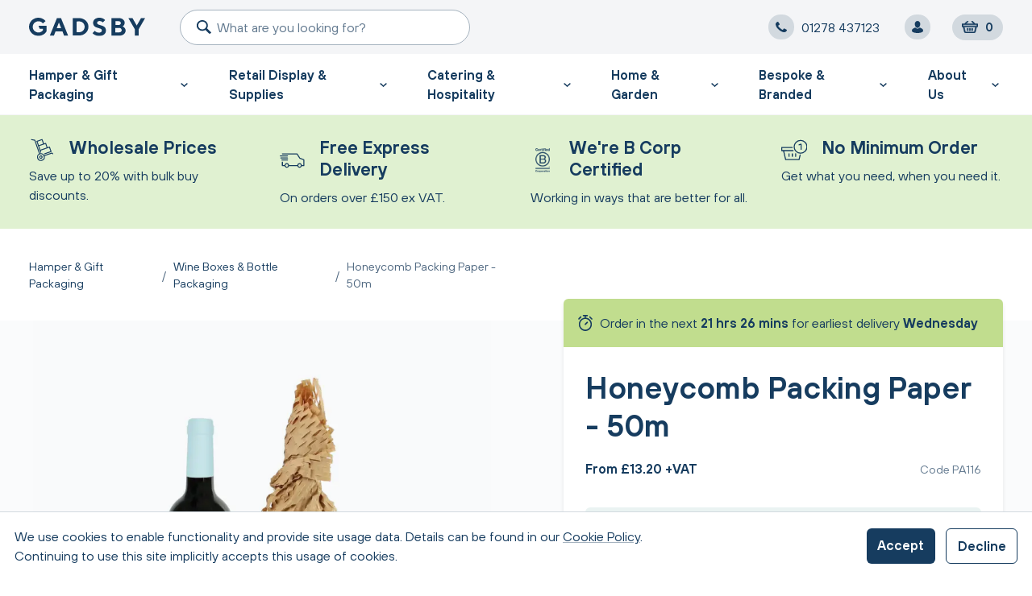

--- FILE ---
content_type: text/html; charset=UTF-8
request_url: https://www.gadsby.co.uk/collections/hamper-gift-packaging/wine-boxes-drinks-packaging/products/honeycomb-packing-paper-50m
body_size: 31716
content:
<!doctype html>
<html lang="en-gb" dir="ltr" class="no-js">
    <head>
        <meta charset="utf-8">
        <meta http-equiv="X-UA-Compatible" content="IE=edge,chrome=1">
        <meta http-equiv="Content-Type" content="text/html; charset=UTF-8">
        <meta content="width=device-width, initial-scale=1" name="viewport">
        <meta name="CSRF_TOKEN" content="u06ewdjOQdtoEoUzI_UDbeGXmlc8-riDJEYeZZgFeTZUQsUazOHD-vEprbWfniC9GCDdeE2tYTyqoN0if63r93cBbCOudR9TPybyY__XspU=">
        
        <meta name="generator" content="SEOmatic"><meta name="keywords" content="gadsby,trade supplier,hamper baskets,retail display,wicker baskets"><meta name="description" content="We&#039;re the leading UK trade supplier of wicker hamper baskets, gift packaging and retail display products. Easy online ordering. Next day delivery."><meta name="referrer" content="no-referrer-when-downgrade"><meta name="robots" content="all"><meta content="275321545821578" property="fb:profile_id"><meta content="en_GB" property="og:locale"><meta content="Gadsby" property="og:site_name"><meta content="website" property="og:type"><meta content="https://www.gadsby.co.uk/collections/hamper-gift-packaging/wine-boxes-drinks-packaging/products/honeycomb-packing-paper-50m" property="og:url"><meta content="We&#039;re the leading UK trade supplier of wicker hamper baskets, gift packaging and retail display products. Easy online ordering. Next day delivery." property="og:description"><meta content="https://www.gadsby.co.uk/uploads/globals/_1200x630_crop_center-center_82_none/gadsby-fallback.jpg?mtime=1712727651" property="og:image"><meta content="1200" property="og:image:width"><meta content="630" property="og:image:height"><meta content="Gadsby" property="og:image:alt"><meta name="twitter:card" content="summary"><meta name="twitter:site" content="@gadsbyuk"><meta name="twitter:creator" content="@gadsbyuk"><meta name="twitter:description" content="We&#039;re the leading UK trade supplier of wicker hamper baskets, gift packaging and retail display products. Easy online ordering. Next day delivery."><meta name="twitter:image" content="https://www.gadsby.co.uk/uploads/globals/_800x800_crop_center-center_82_none/gadsby-fallback.jpg?mtime=1712727651"><meta name="twitter:image:width" content="800"><meta name="twitter:image:height" content="800"><meta name="twitter:image:alt" content="Gadsby"><meta name="google-site-verification" content="jHHZpdbWaQ-TO8HJttoSh-b5x8u1hvkfiHDly7EpCrw">
        <link rel="preload" href="/styles/style.min.css?v=69a8f01e7d209663edaf08868f2b75ce08579257c2f2c2d0db85e009832f6e7a@webroot/styles/style.min.css" as="style">
<link rel="preload" href="/scripts/app.min.js?v=719cf32da9a6aad388a22c589eac003148f1ee02670c526b4ee621354c7daa5a@webroot/scripts/app.min.js" as="script">
<link rel="stylesheet" href="/styles/style.min.css?v=69a8f01e7d209663edaf08868f2b75ce08579257c2f2c2d0db85e009832f6e7a@webroot/styles/style.min.css">

<link rel="preconnect" href="https://w.chatlio.com" crossorigin>
<link rel="preconnect" href="https://cdn.doofinder.com" crossorigin>




    <meta name="robots" content="index, follow">
                <link rel="icon" type="image/svg+xml" href="/favicon.svg">
<link rel="alternate icon" href="/favicon.ico">
<link rel="apple-touch-icon" sizes="180x180" href="/apple-touch-icon.png">
<link rel="icon" type="image/png" sizes="32x32" href="/favicon-32x32.png">
<link rel="icon" type="image/png" sizes="16x16" href="/favicon-16x16.png">
<link rel="manifest" href="/site.webmanifest">
<link rel="mask-icon" href="/safari-pinned-tab.svg" color="#b01f31">
<meta name="msapplication-TileColor" content="#b01f31">
<meta name="theme-color" content="#ffffff">    <title>Honeycomb Packing Paper - 50m | Gadsby</title>
<script>dataLayer = window.dataLayer || [];
(function(w,d,s,l,i){w[l]=w[l]||[];w[l].push({'gtm.start':
new Date().getTime(),event:'gtm.js'});var f=d.getElementsByTagName(s)[0],
j=d.createElement(s),dl=l!='dataLayer'?'&l='+l:'';j.async=true;j.src=
'https://www.googletagmanager.com/gtm.js?id='+i+dl;f.parentNode.insertBefore(j,f);
})(window,document,'script','dataLayer','GTM-ZVKZ53F');
</script><meta name="generator" content="SEOmatic">
<meta name="keywords" content="gadsby,trade supplier,hamper baskets,retail display,wicker baskets">
<meta name="description" content="We&#039;re the leading UK trade supplier of wicker hamper baskets, gift packaging and retail display products. Easy online ordering. Next day delivery.">
<meta name="referrer" content="no-referrer-when-downgrade">
<meta name="robots" content="all">
<meta content="275321545821578" property="fb:profile_id">
<meta content="en_GB" property="og:locale">
<meta content="Gadsby" property="og:site_name">
<meta content="website" property="og:type">
<meta content="https://www.gadsby.co.uk/products/honeycomb-packing-paper-50m" property="og:url">
<meta content="Honeycomb Packing Paper - 50m" property="og:title">
<meta content="We&#039;re the leading UK trade supplier of wicker hamper baskets, gift packaging and retail display products. Easy online ordering. Next day delivery." property="og:description">
<meta content="https://www.gadsby.co.uk/uploads/seo/_1200x630_crop_center-center_82_none/Honeycomb-Packing-Paper-50m.png?mtime=1712727699" property="og:image">
<meta content="1200" property="og:image:width">
<meta content="630" property="og:image:height">
<meta content="Gadsby" property="og:image:alt">
<meta name="twitter:card" content="summary_large_image">
<meta name="twitter:site" content="@gadsbyuk">
<meta name="twitter:creator" content="@gadsbyuk">
<meta name="twitter:title" content="Honeycomb Packing Paper - 50m">
<meta name="twitter:description" content="We&#039;re the leading UK trade supplier of wicker hamper baskets, gift packaging and retail display products. Easy online ordering. Next day delivery.">
<meta name="twitter:image" content="https://www.gadsby.co.uk/uploads/seo/_1200x630_crop_center-center_82_none/Honeycomb-Packing-Paper-50m.png?mtime=1712727699">
<meta name="twitter:image:width" content="1200">
<meta name="twitter:image:height" content="630">
<meta name="twitter:image:alt" content="Gadsby">
<meta name="google-site-verification" content="jHHZpdbWaQ-TO8HJttoSh-b5x8u1hvkfiHDly7EpCrw">
<link href="https://www.gadsby.co.uk/products/honeycomb-packing-paper-50m" rel="canonical">
<link href="https://www.gadsby.co.uk/" rel="home">
<link type="text/plain" href="https://www.gadsby.co.uk/humans.txt" rel="author"><script data-cfasync="false" nonce="7a761e34-b96e-4bf7-9327-0de3ff2e259f">try{(function(w,d){!function(j,k,l,m){if(j.zaraz)console.error("zaraz is loaded twice");else{j[l]=j[l]||{};j[l].executed=[];j.zaraz={deferred:[],listeners:[]};j.zaraz._v="5874";j.zaraz._n="7a761e34-b96e-4bf7-9327-0de3ff2e259f";j.zaraz.q=[];j.zaraz._f=function(n){return async function(){var o=Array.prototype.slice.call(arguments);j.zaraz.q.push({m:n,a:o})}};for(const p of["track","set","debug"])j.zaraz[p]=j.zaraz._f(p);j.zaraz.init=()=>{var q=k.getElementsByTagName(m)[0],r=k.createElement(m),s=k.getElementsByTagName("title")[0];s&&(j[l].t=k.getElementsByTagName("title")[0].text);j[l].x=Math.random();j[l].w=j.screen.width;j[l].h=j.screen.height;j[l].j=j.innerHeight;j[l].e=j.innerWidth;j[l].l=j.location.href;j[l].r=k.referrer;j[l].k=j.screen.colorDepth;j[l].n=k.characterSet;j[l].o=(new Date).getTimezoneOffset();if(j.dataLayer)for(const t of Object.entries(Object.entries(dataLayer).reduce((u,v)=>({...u[1],...v[1]}),{})))zaraz.set(t[0],t[1],{scope:"page"});j[l].q=[];for(;j.zaraz.q.length;){const w=j.zaraz.q.shift();j[l].q.push(w)}r.defer=!0;for(const x of[localStorage,sessionStorage])Object.keys(x||{}).filter(z=>z.startsWith("_zaraz_")).forEach(y=>{try{j[l]["z_"+y.slice(7)]=JSON.parse(x.getItem(y))}catch{j[l]["z_"+y.slice(7)]=x.getItem(y)}});r.referrerPolicy="origin";r.src="/cdn-cgi/zaraz/s.js?z="+btoa(encodeURIComponent(JSON.stringify(j[l])));q.parentNode.insertBefore(r,q)};["complete","interactive"].includes(k.readyState)?zaraz.init():j.addEventListener("DOMContentLoaded",zaraz.init)}}(w,d,"zarazData","script");window.zaraz._p=async d$=>new Promise(ea=>{if(d$){d$.e&&d$.e.forEach(eb=>{try{const ec=d.querySelector("script[nonce]"),ed=ec?.nonce||ec?.getAttribute("nonce"),ee=d.createElement("script");ed&&(ee.nonce=ed);ee.innerHTML=eb;ee.onload=()=>{d.head.removeChild(ee)};d.head.appendChild(ee)}catch(ef){console.error(`Error executing script: ${eb}\n`,ef)}});Promise.allSettled((d$.f||[]).map(eg=>fetch(eg[0],eg[1])))}ea()});zaraz._p({"e":["(function(w,d){})(window,document)"]});})(window,document)}catch(e){throw fetch("/cdn-cgi/zaraz/t"),e;};</script></head>

    
            <body id="global-wrapper"
        data-template="_templates/_product"><noscript><iframe src="https://www.googletagmanager.com/ns.html?id=GTM-ZVKZ53F"
height="0" width="0" style="display:none;visibility:hidden"></iframe></noscript>

        <!--[if IE 9]>
        <p>You are using an <strong>outdated</strong> browser. Please <a href="http://browsehappy.com/">upgrade your browser</a></p>
        <![endif]-->

                            
                                                                                                                
                                                
        
 


<header  class="site-header bg-navy-5 sticky top-0 z-50 transition-all duration-300 border-b border-transparent navigation">
                

    
                                                                                                                                                                                                                                                                                                                                                                                                                                                                                                                                                                                                                                                                                                                                                    
                                                                                                
                                                                                                                                                                                                                                                                                                                                                                                                                                                                                                                                                                                                                                                                                                                                                                                                                                                                                                                                                                                                                                                                                                                                                                                                                                                                                                                                                                                                                                                                                                                                                                                                                                                                                                                                                                                                                                                                                                                                                                                                                                                                                                                                                                                                                                                                                                                                                                                                                                                                                                                                                                                                                                                                                                                                                                                                                                                                                                                                                                                                                                                                                                                                                                                                                                                                                                                                                                                                                                                                                                                                                                                                                                                                                                                                                                                                                                                                                                                                                                                                                                                                                                                                                                                                                                                                                                                                                                                                                                                                                                                                                                                                                                                                                                                                                                                                                                                                                                                                                                                                                                                                                                                                                                                                                                                                                                                                                                                                                                                                                                                                                                                
    <nav id="main-menu" class="menu bg-white p-0 w-full transition-all duration-500 fixed z-40 top-0 pt-24 left-auto bottom-0 right-0 overflow-x-hidden overflow-y-auto transform-gpu -translate-y-full lg:hidden"
        data-mobile-menu
        data-main-menu
        data-current-menu="menu-0"
        aria-label="Mobile Main"
        >
        <div id="menu-container" class="relative h-full">
                                                                                                                                                                    <div id="menu-0" class="bg-white menu-panel absolute inset-0 w-full transition-all duration-300 overflow-x-hidden overflow-y-auto transform-gpu ">
                                                        <ul class="list-none mb-10">
                                                                                                                                                                                                                            
                                                                                                                                                                                                                
                                                                                                                                                    <li class="menu__item mb-4 px-4 font-semibold menu__item--children">
                                        <a class="menu-link text-navy flex items-center group justify-between"
                                            href="javascript:void(0)"
                                            title="Hamper &amp; Gift Packaging"
                                             data-target="menu-2512" data-parent="menu-0">
                                                                                           Hamper &amp; Gift Packaging
                                                                                                    <span class="w-4 h-4 rounded-full bg-navy-20 flex align-items p-1 pl-1.2 justify-center">
                                                        

  


<span  class="flex items-center justify-center w-3 fill-navy transform -rotate-90" aria-hidden="true">
	




<svg  class="fill-inherit w-full h-full" xmlns="http://www.w3.org/2000/svg" viewBox="0 0 31.92 19.89">
    <polygon points="16.02,19.89 0.13,3.99 4.12,0 16.02,11.91 27.93,0 31.92,3.99 "/>
</svg>
	
	</span>                                                    </span>
                                                                                                                                    </a>
                                    </li>
                                                                                                                                                                                            
                                                                                                                                                                                                                
                                                                                                                                                    <li class="menu__item mb-4 px-4 font-semibold menu__item--children">
                                        <a class="menu-link text-navy flex items-center group justify-between"
                                            href="javascript:void(0)"
                                            title="Retail Display &amp; Supplies"
                                             data-target="menu-10489" data-parent="menu-0">
                                                                                           Retail Display &amp; Supplies
                                                                                                    <span class="w-4 h-4 rounded-full bg-navy-20 flex align-items p-1 pl-1.2 justify-center">
                                                        

  


<span  class="flex items-center justify-center w-3 fill-navy transform -rotate-90" aria-hidden="true">
	




<svg  class="fill-inherit w-full h-full" xmlns="http://www.w3.org/2000/svg" viewBox="0 0 31.92 19.89">
    <polygon points="16.02,19.89 0.13,3.99 4.12,0 16.02,11.91 27.93,0 31.92,3.99 "/>
</svg>
	
	</span>                                                    </span>
                                                                                                                                    </a>
                                    </li>
                                                                                                                                                                                            
                                                                                                                                                                                                                
                                                                                                                                                    <li class="menu__item mb-4 px-4 font-semibold menu__item--children">
                                        <a class="menu-link text-navy flex items-center group justify-between"
                                            href="javascript:void(0)"
                                            title="Catering &amp; Hospitality"
                                             data-target="menu-10508" data-parent="menu-0">
                                                                                           Catering &amp; Hospitality
                                                                                                    <span class="w-4 h-4 rounded-full bg-navy-20 flex align-items p-1 pl-1.2 justify-center">
                                                        

  


<span  class="flex items-center justify-center w-3 fill-navy transform -rotate-90" aria-hidden="true">
	




<svg  class="fill-inherit w-full h-full" xmlns="http://www.w3.org/2000/svg" viewBox="0 0 31.92 19.89">
    <polygon points="16.02,19.89 0.13,3.99 4.12,0 16.02,11.91 27.93,0 31.92,3.99 "/>
</svg>
	
	</span>                                                    </span>
                                                                                                                                    </a>
                                    </li>
                                                                                                                                                                                            
                                                                                                                                                                                                                
                                                                                                                                                    <li class="menu__item mb-4 px-4 font-semibold menu__item--children">
                                        <a class="menu-link text-navy flex items-center group justify-between"
                                            href="javascript:void(0)"
                                            title="Home &amp; Garden"
                                             data-target="menu-3768067" data-parent="menu-0">
                                                                                           Home &amp; Garden
                                                                                                    <span class="w-4 h-4 rounded-full bg-navy-20 flex align-items p-1 pl-1.2 justify-center">
                                                        

  


<span  class="flex items-center justify-center w-3 fill-navy transform -rotate-90" aria-hidden="true">
	




<svg  class="fill-inherit w-full h-full" xmlns="http://www.w3.org/2000/svg" viewBox="0 0 31.92 19.89">
    <polygon points="16.02,19.89 0.13,3.99 4.12,0 16.02,11.91 27.93,0 31.92,3.99 "/>
</svg>
	
	</span>                                                    </span>
                                                                                                                                    </a>
                                    </li>
                                                                                                                                                                                            
                                                                                                                                                                                                                
                                                                                                                                                    <li class="menu__item mb-4 px-4 font-semibold menu__item--children">
                                        <a class="menu-link text-navy flex items-center group justify-between"
                                            href="javascript:void(0)"
                                            title="Bespoke &amp; Branded"
                                             data-target="menu-3638548" data-parent="menu-0">
                                                                                           Bespoke &amp; Branded
                                                                                                    <span class="w-4 h-4 rounded-full bg-navy-20 flex align-items p-1 pl-1.2 justify-center">
                                                        

  


<span  class="flex items-center justify-center w-3 fill-navy transform -rotate-90" aria-hidden="true">
	




<svg  class="fill-inherit w-full h-full" xmlns="http://www.w3.org/2000/svg" viewBox="0 0 31.92 19.89">
    <polygon points="16.02,19.89 0.13,3.99 4.12,0 16.02,11.91 27.93,0 31.92,3.99 "/>
</svg>
	
	</span>                                                    </span>
                                                                                                                                    </a>
                                    </li>
                                                                                                                                                                                            
                                                                                                                                                                                                                
                                                                                                                                                    <li class="menu__item mb-4 px-4 font-semibold menu__item--children">
                                        <a class="menu-link text-navy flex items-center group justify-between"
                                            href="javascript:void(0)"
                                            title="About Us"
                                             data-target="menu-3645259" data-parent="menu-0">
                                                                                           About Us
                                                                                                    <span class="w-4 h-4 rounded-full bg-navy-20 flex align-items p-1 pl-1.2 justify-center">
                                                        

  


<span  class="flex items-center justify-center w-3 fill-navy transform -rotate-90" aria-hidden="true">
	




<svg  class="fill-inherit w-full h-full" xmlns="http://www.w3.org/2000/svg" viewBox="0 0 31.92 19.89">
    <polygon points="16.02,19.89 0.13,3.99 4.12,0 16.02,11.91 27.93,0 31.92,3.99 "/>
</svg>
	
	</span>                                                    </span>
                                                                                                                                    </a>
                                    </li>
                                                            </ul>
                                                                                                                    <div class="mt-10 grid grid-cols-2 px-4">
                                    <div class="flex text-micro items-center">
                                                                                                                                                                                                                            <a class="flex items-center justify-center" href="/login" title="Login to your account">
                                            <span class="bg-navy-5 rounded-full w-5 h-5 p-1.2 fill-navy transform transition-colors duration-200 ease-in-out hover:bg-green mr-2">
                                                




<svg  class="fill-inherit w-full h-full" data-target="menu-3645259" data-parent="menu-0" xmlns="http://www.w3.org/2000/svg" viewBox="0 0 40.64 39.94">
    <path d="M20.32,23.1c5.47,0,9.9-6.97,9.9-12.71C30.22,4.65,25.79,0,20.32,0
    c-5.47,0-9.9,4.65-9.9,10.39C10.42,16.13,14.85,23.1,20.32,23.1 M38.81,27.28c-3.01-3-10.82-5.5-10.82-5.5
    c-2.1,2.17-4.74,3.61-7.67,3.61c-2.92,0-5.56-1.43-7.66-3.61c0,0-7.81,2.5-10.82,5.5C0.83,28.28,0,32.66,0,32.66
    c0,4.02,9.1,7.28,20.32,7.28c11.22,0,20.32-3.26,20.32-7.28C40.64,32.66,39.81,28.28,38.81,27.28"/>
</svg>
                                            </span>
                                            My Account
                                        </a>
                                    </div>
                                    <div class="flex text-micro items-center lg:mr-3">
                                        <div class="bg-navy-5 rounded-full w-5 h-5 flex items-center justify-center p-1.2 fill-navy mr-2">
                                            




<svg  class="fill-inherit w-full h-full" data-target="menu-3645259" data-parent="menu-0" xmlns="http://www.w3.org/2000/svg" viewBox="0 0 39.95 39.94">
    <path d="M39.54,33.56c-2.26,5.42-7.57,6.38-9.3,6.38
    c-0.51,0-8.44,0.42-19.83-10.39C1.23,20.84,0.11,11.49,0.01,9.71c-0.09-1.73,0.4-6.07,6.38-9.3c0.74-0.4,2.21-0.58,2.59-0.2
    c0.17,0.17,5.18,8.42,5.31,8.69c0.13,0.27,0.2,0.54,0.2,0.81c0,0.38-0.27,0.85-0.81,1.41c-0.54,0.57-1.12,1.08-1.75,1.55
    c-0.63,0.47-1.22,0.97-1.75,1.5c-0.54,0.53-0.81,0.96-0.81,1.3c0.04,0.88,0.76,4.03,6.25,8.86c5.5,4.83,8.14,6.19,8.4,6.28
    c0.25,0.09,0.47,0.14,0.64,0.14c0.34,0,0.77-0.27,1.3-0.81c0.53-0.54,2.3-2.97,2.87-3.51c0.57-0.54,1.04-0.8,1.41-0.8
    c0.26,0,0.53,0.07,0.8,0.2c0.27,0.13,8.54,4.97,8.69,5.13C40.16,31.41,39.86,32.78,39.54,33.56"/>
</svg>
                                        </div>
                                        <a href="tel:01278 437123" rel="noopener nofollow noreferrer" title="Call us">
                                            01278 437123
                                        </a>
                                    </div>
                                </div>
                                                    </div>
                                                                                                                                                                         <div id="menu-2512" class="bg-white menu-panel absolute inset-0 w-full transition-all duration-300 overflow-x-hidden overflow-y-auto transform-gpu translate-x-full">
                                                            <div class="mb-8 px-4 flex items-center justify-between">
                                    <a class="menu-back td-none text-navy flex items-center justify-between"
                                        href="javascript:void(0)"
                                        data-target="menu-2512"                                         data-parent="menu-0"                                         title="View Previous Menu">
                                            <span class="w-4 h-4 rounded-full bg-navy-20 flex align-items p-1 pr-1.2 justify-center">
                                                

  


<span  class="flex items-center justify-center w-3 fill-navy transform rotate-90" aria-hidden="true">
	




<svg  class="fill-inherit w-full h-full" xmlns="http://www.w3.org/2000/svg" viewBox="0 0 31.92 19.89">
    <polygon points="16.02,19.89 0.13,3.99 4.12,0 16.02,11.91 27.93,0 31.92,3.99 "/>
</svg>
	
	</span>                                            </span>
                                            <span class="ml-2 text-micro">Back</span>
                                    </a>
                                </div>
                                                        <ul class="list-none mb-10">
                                                                    <li class="menu__item mb-6 px-4 font-semibold">

                                        <a class="menu-link text-navy flex items-center group"
                                                                                        href="https://www.gadsby.co.uk/collections/hamper-gift-packaging"
                                                                                       title="Hamper &amp; Gift Packaging">
                                            Hamper &amp; Gift Packaging
                                        </a>

                                    </li>
                                                                                                                                                                                                                        
                                                                                                                                                                        
                                            
                                            
                                            
                                                                                
                                                                        <li class="menu__item mb-4 px-4 font-semibold">
                                        <a class="menu-link text-navy flex items-center group"
                                            href="https://www.gadsby.co.uk/collections/hamper-gift-packaging/wicker-hamper-baskets"
                                            title="Wicker Hamper Baskets"
                                            >
                                                                                                                                                                                                <span>
                                                        <span class="aspect-ratio aspect-ratio-4/3 border border-transparent group-hover:border-navy group-focus:border-navy w-24 block rounded bg-navy-5">
                                                                            
                                                                                                

                    





<picture  class="menu-image block top-1/2 transform -translate-y-1/2 w-full">
    <source  type="image/webp" data-srcset="/uploads/collections/_220x165_fit_center-center_100_none/140/hamper.webp 220w" data-sizes="100px"/>
    <img  class="menu-image" width="900" height="644" alt="Hamper" data-src="/uploads/collections/_menuCollections/hamper.png 220w" style="display: block; width: 100%; object-fit: cover;" data-sizes="100px"/>
</picture>

                                                        </span>
                                                    </span>
                                                                                                <span class="group-hover:underline group-focus:underline text-small font-normal ml-4">
                                                    Wicker Hamper Baskets
                                                                                                    </span>
                                                                                    </a>
                                    </li>
                                                                                                                                                                                        
                                                                                                                                                                        
                                            
                                            
                                            
                                                                                
                                                                        <li class="menu__item mb-4 px-4 font-semibold">
                                        <a class="menu-link text-navy flex items-center group"
                                            href="https://www.gadsby.co.uk/collections/hamper-gift-packaging/gift-boxes"
                                            title="Gift Boxes"
                                            >
                                                                                                                                                                                                <span>
                                                        <span class="aspect-ratio aspect-ratio-4/3 border border-transparent group-hover:border-navy group-focus:border-navy w-24 block rounded bg-navy-5">
                                                                            
                                                                                                

                    





<picture  class="menu-image block top-1/2 transform -translate-y-1/2 w-full">
    <source  type="image/webp" data-srcset="/uploads/collections/_220x165_fit_center-center_100_none/3441055/GP_thumb.webp 220w" data-sizes="100px"/>
    <img  class="menu-image" width="1272" height="954" alt="GP thumb" data-src="/uploads/collections/_menuCollections/GP_thumb.png 220w" style="display: block; width: 100%; object-fit: cover;" data-sizes="100px"/>
</picture>

                                                        </span>
                                                    </span>
                                                                                                <span class="group-hover:underline group-focus:underline text-small font-normal ml-4">
                                                    Gift Boxes
                                                                                                    </span>
                                                                                    </a>
                                    </li>
                                                                                                                                                                                        
                                                                                                                                                                        
                                            
                                            
                                            
                                                                                
                                                                        <li class="menu__item mb-4 px-4 font-semibold">
                                        <a class="menu-link text-navy flex items-center group"
                                            href="https://www.gadsby.co.uk/collections/hamper-gift-packaging/gift-trays"
                                            title="Gift Trays"
                                            >
                                                                                                                                                                                                <span>
                                                        <span class="aspect-ratio aspect-ratio-4/3 border border-transparent group-hover:border-navy group-focus:border-navy w-24 block rounded bg-navy-5">
                                                                            
                                                                                                

                    





<picture  class="menu-image block top-1/2 transform -translate-y-1/2 w-full">
    <source  type="image/webp" data-srcset="/uploads/collections/_220x165_fit_center-center_100_none/84178/Gift-Trays_2021-08-31-124958_pmhf.webp 220w" data-sizes="100px"/>
    <img  class="menu-image" width="1842" height="1382" alt="Gift Trays" data-src="/uploads/collections/_menuCollections/Gift-Trays_2021-08-31-124958_pmhf.png 220w" style="display: block; width: 100%; object-fit: cover;" data-sizes="100px"/>
</picture>

                                                        </span>
                                                    </span>
                                                                                                <span class="group-hover:underline group-focus:underline text-small font-normal ml-4">
                                                    Gift Trays
                                                                                                    </span>
                                                                                    </a>
                                    </li>
                                                                                                                                                                                        
                                                                                                                                                                        
                                            
                                            
                                            
                                                                                
                                                                        <li class="menu__item mb-4 px-4 font-semibold">
                                        <a class="menu-link text-navy flex items-center group"
                                            href="https://www.gadsby.co.uk/collections/hamper-gift-packaging/gift-bags-jar-boxes"
                                            title="Gift Bags"
                                            >
                                                                                                                                                                                                <span>
                                                        <span class="aspect-ratio aspect-ratio-4/3 border border-transparent group-hover:border-navy group-focus:border-navy w-24 block rounded bg-navy-5">
                                                                            
                                                                                                

                    





<picture  class="menu-image block top-1/2 transform -translate-y-1/2 w-full">
    <source  type="image/webp" data-srcset="/uploads/collections/_220x165_fit_center-center_100_none/3503420/Top-Nav-Thumb-Image-500-x-373-USE_2024-07-26-124725_impn.webp 220w" data-sizes="100px"/>
    <img  class="menu-image" width="500" height="373" alt="Top Nav Thumb Image 500 x 373 USE" data-src="/uploads/collections/_menuCollections/Top-Nav-Thumb-Image-500-x-373-USE_2024-07-26-124725_impn.png 220w" style="display: block; width: 100%; object-fit: cover;" data-sizes="100px"/>
</picture>

                                                        </span>
                                                    </span>
                                                                                                <span class="group-hover:underline group-focus:underline text-small font-normal ml-4">
                                                    Gift Bags
                                                                                                    </span>
                                                                                    </a>
                                    </li>
                                                                                                                                                                                        
                                                                                                                                                                        
                                            
                                            
                                            
                                                                                
                                                                        <li class="menu__item mb-4 px-4 font-semibold">
                                        <a class="menu-link text-navy flex items-center group"
                                            href="https://www.gadsby.co.uk/collections/hamper-gift-packaging/wine-boxes-drinks-packaging"
                                            title="Wine Boxes &amp; Bottle Packaging"
                                            >
                                                                                                                                                                                                <span>
                                                        <span class="aspect-ratio aspect-ratio-4/3 border border-transparent group-hover:border-navy group-focus:border-navy w-24 block rounded bg-navy-5">
                                                                            
                                                                                                

                    





<picture  class="menu-image block top-1/2 transform -translate-y-1/2 w-full">
    <source  type="image/webp" data-srcset="/uploads/collections/_220x165_fit_center-center_100_none/100645/Bottle-Boxes_2021-09-03-144930_cacd.webp 220w" data-sizes="100px"/>
    <img  class="menu-image" width="2462" height="1846" alt="Bottle Boxes" data-src="/uploads/collections/_menuCollections/Bottle-Boxes_2021-09-03-144930_cacd.png 220w" style="display: block; width: 100%; object-fit: cover;" data-sizes="100px"/>
</picture>

                                                        </span>
                                                    </span>
                                                                                                <span class="group-hover:underline group-focus:underline text-small font-normal ml-4">
                                                    Wine Boxes &amp; Bottle Packaging
                                                                                                    </span>
                                                                                    </a>
                                    </li>
                                                                                                                                                                                        
                                                                                                                                                                        
                                            
                                            
                                            
                                                                                
                                                                        <li class="menu__item mb-4 px-4 font-semibold">
                                        <a class="menu-link text-navy flex items-center group"
                                            href="https://www.gadsby.co.uk/collections/hamper-gift-packaging/wooden-crates"
                                            title="Wooden Hamper Crates"
                                            >
                                                                                                                                                                                                <span>
                                                        <span class="aspect-ratio aspect-ratio-4/3 border border-transparent group-hover:border-navy group-focus:border-navy w-24 block rounded bg-navy-5">
                                                                            
                                                                                                

                    





<picture  class="menu-image block top-1/2 transform -translate-y-1/2 w-full">
    <source  type="image/webp" data-srcset="/uploads/collections/_220x165_fit_center-center_100_none/84716/Wooden-Crates.webp 220w" data-sizes="100px"/>
    <img  class="menu-image" width="1200" height="900" alt="Wooden Crates" data-src="/uploads/collections/_menuCollections/Wooden-Crates.png 220w" style="display: block; width: 100%; object-fit: cover;" data-sizes="100px"/>
</picture>

                                                        </span>
                                                    </span>
                                                                                                <span class="group-hover:underline group-focus:underline text-small font-normal ml-4">
                                                    Wooden Hamper Crates
                                                                                                    </span>
                                                                                    </a>
                                    </li>
                                                                                                                                                                                        
                                                                                                                                                                        
                                            
                                            
                                            
                                                                                
                                                                        <li class="menu__item mb-4 px-4 font-semibold">
                                        <a class="menu-link text-navy flex items-center group"
                                            href="https://www.gadsby.co.uk/collections/hamper-gift-packaging/bamboo-slate-boards"
                                            title="Bamboo &amp; Slate Boards"
                                            >
                                                                                                                                                                                                <span>
                                                        <span class="aspect-ratio aspect-ratio-4/3 border border-transparent group-hover:border-navy group-focus:border-navy w-24 block rounded bg-navy-5">
                                                                            
                                                                                                

                    





<picture  class="menu-image block top-1/2 transform -translate-y-1/2 w-full">
    <source  type="image/webp" data-srcset="/uploads/collections/_220x165_fit_center-center_100_none/100648/bamboo-board.webp 220w" data-sizes="100px"/>
    <img  class="menu-image" width="2017" height="1513" alt="Bamboo board" data-src="/uploads/collections/_menuCollections/bamboo-board.png 220w" style="display: block; width: 100%; object-fit: cover;" data-sizes="100px"/>
</picture>

                                                        </span>
                                                    </span>
                                                                                                <span class="group-hover:underline group-focus:underline text-small font-normal ml-4">
                                                    Bamboo &amp; Slate Boards
                                                                                                    </span>
                                                                                    </a>
                                    </li>
                                                                                                                                                                                        
                                                                                                                                                                        
                                            
                                            
                                            
                                                                                
                                                                        <li class="menu__item mb-4 px-4 font-semibold">
                                        <a class="menu-link text-navy flex items-center group"
                                            href="https://www.gadsby.co.uk/collections/hamper-gift-packaging/gift-wrapping-tissue-paper"
                                            title="Gift Wrapping &amp; Tissue Paper"
                                            >
                                                                                                                                                                                                <span>
                                                        <span class="aspect-ratio aspect-ratio-4/3 border border-transparent group-hover:border-navy group-focus:border-navy w-24 block rounded bg-navy-5">
                                                                            
                                                                                                

                    





<picture  class="menu-image block top-1/2 transform -translate-y-1/2 w-full">
    <source  type="image/webp" data-srcset="/uploads/collections/_220x165_fit_center-center_100_none/138900/Gift-wrapping-and-tissue.webp 220w" data-sizes="100px"/>
    <img  class="menu-image" width="2000" height="1500" alt="Gift wrapping and tissue" data-src="/uploads/collections/_menuCollections/Gift-wrapping-and-tissue.png 220w" style="display: block; width: 100%; object-fit: cover;" data-sizes="100px"/>
</picture>

                                                        </span>
                                                    </span>
                                                                                                <span class="group-hover:underline group-focus:underline text-small font-normal ml-4">
                                                    Gift Wrapping &amp; Tissue Paper
                                                                                                    </span>
                                                                                    </a>
                                    </li>
                                                                                                                                                                                        
                                                                                                                                                                        
                                            
                                            
                                            
                                                                                
                                                                        <li class="menu__item mb-4 px-4 font-semibold">
                                        <a class="menu-link text-navy flex items-center group"
                                            href="https://www.gadsby.co.uk/collections/hamper-gift-packaging/shredded-paper-wood-wool"
                                            title="Shredded Paper &amp; Wood Wool"
                                            >
                                                                                                                                                                                                <span>
                                                        <span class="aspect-ratio aspect-ratio-4/3 border border-transparent group-hover:border-navy group-focus:border-navy w-24 block rounded bg-navy-5">
                                                                            
                                                                                                

                    





<picture  class="menu-image block top-1/2 transform -translate-y-1/2 w-full">
    <source  type="image/webp" data-srcset="/uploads/collections/_220x165_fit_center-center_100_none/1939584/PA226_1-1.webp 220w" data-sizes="100px"/>
    <img  class="menu-image" width="500" height="375" alt="PA226 1 1" data-src="/uploads/collections/_menuCollections/PA226_1-1.png 220w" style="display: block; width: 100%; object-fit: cover;" data-sizes="100px"/>
</picture>

                                                        </span>
                                                    </span>
                                                                                                <span class="group-hover:underline group-focus:underline text-small font-normal ml-4">
                                                    Shredded Paper &amp; Wood Wool
                                                                                                    </span>
                                                                                    </a>
                                    </li>
                                                                                                                                                                                        
                                                                                                                                                                        
                                            
                                            
                                            
                                                                                
                                                                        <li class="menu__item mb-4 px-4 font-semibold">
                                        <a class="menu-link text-navy flex items-center group"
                                            href="https://www.gadsby.co.uk/collections/hamper-gift-packaging/ribbons-bows"
                                            title="Ribbon &amp; Bows"
                                            >
                                                                                                                                                                                                <span>
                                                        <span class="aspect-ratio aspect-ratio-4/3 border border-transparent group-hover:border-navy group-focus:border-navy w-24 block rounded bg-navy-5">
                                                                            
                                                                                                

                    





<picture  class="menu-image block top-1/2 transform -translate-y-1/2 w-full">
    <source  type="image/webp" data-srcset="/uploads/collections/_220x165_fit_center-center_100_none/85575/Ribbon.webp 220w" data-sizes="100px"/>
    <img  class="menu-image" width="1308" height="981" alt="Ribbon" data-src="/uploads/collections/_menuCollections/Ribbon.png 220w" style="display: block; width: 100%; object-fit: cover;" data-sizes="100px"/>
</picture>

                                                        </span>
                                                    </span>
                                                                                                <span class="group-hover:underline group-focus:underline text-small font-normal ml-4">
                                                    Ribbon &amp; Bows
                                                                                                    </span>
                                                                                    </a>
                                    </li>
                                                                                                                                                                                        
                                                                                                                                                                        
                                            
                                            
                                            
                                                                                
                                                                        <li class="menu__item mb-4 px-4 font-semibold">
                                        <a class="menu-link text-navy flex items-center group"
                                            href="https://www.gadsby.co.uk/collections/hamper-gift-packaging/transit-packaging"
                                            title="Transit Packaging"
                                            >
                                                                                                                                                                                                <span>
                                                        <span class="aspect-ratio aspect-ratio-4/3 border border-transparent group-hover:border-navy group-focus:border-navy w-24 block rounded bg-navy-5">
                                                                            
                                                                                                

                    





<picture  class="menu-image block top-1/2 transform -translate-y-1/2 w-full">
    <source  type="image/webp" data-srcset="/uploads/collections/_220x165_fit_center-center_100_none/88325/Outer-Boxes.webp 220w" data-sizes="100px"/>
    <img  class="menu-image" width="3000" height="2250" alt="Outer Boxes" data-src="/uploads/collections/_menuCollections/Outer-Boxes.png 220w" style="display: block; width: 100%; object-fit: cover;" data-sizes="100px"/>
</picture>

                                                        </span>
                                                    </span>
                                                                                                <span class="group-hover:underline group-focus:underline text-small font-normal ml-4">
                                                    Transit Packaging
                                                                                                    </span>
                                                                                    </a>
                                    </li>
                                                                                                                                                                                        
                                                                                                                                                                        
                                            
                                            
                                            
                                                                                
                                                                        <li class="menu__item mb-4 px-4 font-semibold">
                                        <a class="menu-link text-navy flex items-center group"
                                            href="https://www.gadsby.co.uk/collections/hamper-gift-packaging/packaging-supplies"
                                            title="Packaging Supplies"
                                            >
                                                                                                                                                                                                <span>
                                                        <span class="aspect-ratio aspect-ratio-4/3 border border-transparent group-hover:border-navy group-focus:border-navy w-24 block rounded bg-navy-5">
                                                                            
                                                                                                

                    





<picture  class="menu-image block top-1/2 transform -translate-y-1/2 w-full">
    <source  type="image/webp" data-srcset="/uploads/collections/_220x165_fit_center-center_100_none/138891/Packaging-supplies.webp 220w" data-sizes="100px"/>
    <img  class="menu-image" width="1886" height="1414" alt="Packaging supplies" data-src="/uploads/collections/_menuCollections/Packaging-supplies.png 220w" style="display: block; width: 100%; object-fit: cover;" data-sizes="100px"/>
</picture>

                                                        </span>
                                                    </span>
                                                                                                <span class="group-hover:underline group-focus:underline text-small font-normal ml-4">
                                                    Packaging Supplies
                                                                                                    </span>
                                                                                    </a>
                                    </li>
                                                            </ul>
                                                                                                            </div>
                                                                                                                                                                         <div id="menu-10489" class="bg-white menu-panel absolute inset-0 w-full transition-all duration-300 overflow-x-hidden overflow-y-auto transform-gpu translate-x-full">
                                                            <div class="mb-8 px-4 flex items-center justify-between">
                                    <a class="menu-back td-none text-navy flex items-center justify-between"
                                        href="javascript:void(0)"
                                        data-target="menu-10489"                                         data-parent="menu-0"                                         title="View Previous Menu">
                                            <span class="w-4 h-4 rounded-full bg-navy-20 flex align-items p-1 pr-1.2 justify-center">
                                                

  


<span  class="flex items-center justify-center w-3 fill-navy transform rotate-90" aria-hidden="true">
	




<svg  class="fill-inherit w-full h-full" xmlns="http://www.w3.org/2000/svg" viewBox="0 0 31.92 19.89">
    <polygon points="16.02,19.89 0.13,3.99 4.12,0 16.02,11.91 27.93,0 31.92,3.99 "/>
</svg>
	
	</span>                                            </span>
                                            <span class="ml-2 text-micro">Back</span>
                                    </a>
                                </div>
                                                        <ul class="list-none mb-10">
                                                                    <li class="menu__item mb-6 px-4 font-semibold">

                                        <a class="menu-link text-navy flex items-center group"
                                                                                        href="https://www.gadsby.co.uk/collections/retail-display-supplies"
                                                                                       title="Retail Display &amp; Supplies">
                                            Retail Display &amp; Supplies
                                        </a>

                                    </li>
                                                                                                                                                                                                                        
                                                                                                                                                                        
                                            
                                            
                                            
                                                                                
                                                                        <li class="menu__item mb-4 px-4 font-semibold">
                                        <a class="menu-link text-navy flex items-center group"
                                            href="https://www.gadsby.co.uk/collections/retail-display-supplies/display-stands-furniture"
                                            title="Retail Display Stands"
                                            >
                                                                                                                                                                                                <span>
                                                        <span class="aspect-ratio aspect-ratio-4/3 border border-transparent group-hover:border-navy group-focus:border-navy w-24 block rounded bg-navy-5">
                                                                            
                                                                                                

                    





<picture  class="menu-image block top-1/2 transform -translate-y-1/2 w-full">
    <source  type="image/webp" data-srcset="/uploads/collections/_220x165_fit_center-center_100_none/3287823/New-Retail-Display-Stands-Thumb.webp 220w" data-sizes="100px"/>
    <img  class="menu-image" width="250" height="188" alt="New Retail Display Stands Thumb" data-src="/uploads/collections/_menuCollections/New-Retail-Display-Stands-Thumb.png 220w" style="display: block; width: 100%; object-fit: cover;" data-sizes="100px"/>
</picture>

                                                        </span>
                                                    </span>
                                                                                                <span class="group-hover:underline group-focus:underline text-small font-normal ml-4">
                                                    Retail Display Stands
                                                                                                    </span>
                                                                                    </a>
                                    </li>
                                                                                                                                                                                        
                                                                                                                                                                        
                                            
                                            
                                            
                                                                                
                                                                        <li class="menu__item mb-4 px-4 font-semibold">
                                        <a class="menu-link text-navy flex items-center group"
                                            href="https://www.gadsby.co.uk/collections/retail-display-supplies/counter-top-display"
                                            title="Counter Top Display"
                                            >
                                                                                                                                                                                                <span>
                                                        <span class="aspect-ratio aspect-ratio-4/3 border border-transparent group-hover:border-navy group-focus:border-navy w-24 block rounded bg-navy-5">
                                                                            
                                                                                                

                    





<picture  class="menu-image block top-1/2 transform -translate-y-1/2 w-full">
    <source  type="image/webp" data-srcset="/uploads/collections/_220x165_fit_center-center_100_none/3287877/New-CounterTop-Thumb.webp 220w" data-sizes="100px"/>
    <img  class="menu-image" width="500" height="375" alt="New Counter Top Thumb" data-src="/uploads/collections/_menuCollections/New-CounterTop-Thumb.png 220w" style="display: block; width: 100%; object-fit: cover;" data-sizes="100px"/>
</picture>

                                                        </span>
                                                    </span>
                                                                                                <span class="group-hover:underline group-focus:underline text-small font-normal ml-4">
                                                    Counter Top Display
                                                                                                    </span>
                                                                                    </a>
                                    </li>
                                                                                                                                                                                        
                                                                                                                                                                        
                                            
                                            
                                            
                                                                                
                                                                        <li class="menu__item mb-4 px-4 font-semibold">
                                        <a class="menu-link text-navy flex items-center group"
                                            href="https://www.gadsby.co.uk/collections/retail-display-supplies/cratewall"
                                            title="CrateWall"
                                            >
                                                                                                                                                                                                <span>
                                                        <span class="aspect-ratio aspect-ratio-4/3 border border-transparent group-hover:border-navy group-focus:border-navy w-24 block rounded bg-navy-5">
                                                                            
                                                                                                

                    





<picture  class="menu-image block top-1/2 transform -translate-y-1/2 w-full">
    <source  type="image/webp" data-srcset="/uploads/collections/_220x165_fit_center-center_100_none/88320/cratewall-v2.webp 220w" data-sizes="100px"/>
    <img  class="menu-image" width="1200" height="900" alt="Cratewall v2" data-src="/uploads/collections/_menuCollections/cratewall-v2.png 220w" style="display: block; width: 100%; object-fit: cover;" data-sizes="100px"/>
</picture>

                                                        </span>
                                                    </span>
                                                                                                <span class="group-hover:underline group-focus:underline text-small font-normal ml-4">
                                                    CrateWall
                                                                                                    </span>
                                                                                    </a>
                                    </li>
                                                                                                                                                                                        
                                                                                                                                                                        
                                            
                                            
                                            
                                                                                
                                                                        <li class="menu__item mb-4 px-4 font-semibold">
                                        <a class="menu-link text-navy flex items-center group"
                                            href="https://www.gadsby.co.uk/collections/retail-display-supplies/metal-fsdu-display-stands"
                                            title="Metal Display Units"
                                            >
                                                                                                                                                                                                <span>
                                                        <span class="aspect-ratio aspect-ratio-4/3 border border-transparent group-hover:border-navy group-focus:border-navy w-24 block rounded bg-navy-5">
                                                                            
                                                                                                

                    





<picture  class="menu-image block top-1/2 transform -translate-y-1/2 w-full">
    <source  type="image/webp" data-srcset="/uploads/collections/_220x165_fit_center-center_100_none/3288519/Untitled-design-17.webp 220w" data-sizes="100px"/>
    <img  class="menu-image" width="500" height="375" alt="Untitled design 17" data-src="/uploads/collections/_menuCollections/Untitled-design-17.png 220w" style="display: block; width: 100%; object-fit: cover;" data-sizes="100px"/>
</picture>

                                                        </span>
                                                    </span>
                                                                                                <span class="group-hover:underline group-focus:underline text-small font-normal ml-4">
                                                    Metal Display Units
                                                                                                    </span>
                                                                                    </a>
                                    </li>
                                                                                                                                                                                        
                                                                                                                                                                        
                                            
                                            
                                            
                                                                                
                                                                        <li class="menu__item mb-4 px-4 font-semibold">
                                        <a class="menu-link text-navy flex items-center group"
                                            href="https://www.gadsby.co.uk/collections/retail-display-supplies/wicker-display-baskets"
                                            title="Display Baskets"
                                            >
                                                                                                                                                                                                <span>
                                                        <span class="aspect-ratio aspect-ratio-4/3 border border-transparent group-hover:border-navy group-focus:border-navy w-24 block rounded bg-navy-5">
                                                                            
                                                                                                

                    





<picture  class="menu-image block top-1/2 transform -translate-y-1/2 w-full">
    <source  type="image/webp" data-srcset="/uploads/collections/_220x165_fit_center-center_100_none/88321/Retail-Display-Baskets-v2.webp 220w" data-sizes="100px"/>
    <img  class="menu-image" width="2017" height="1513" alt="Retail Display Baskets v2" data-src="/uploads/collections/_menuCollections/Retail-Display-Baskets-v2.png 220w" style="display: block; width: 100%; object-fit: cover;" data-sizes="100px"/>
</picture>

                                                        </span>
                                                    </span>
                                                                                                <span class="group-hover:underline group-focus:underline text-small font-normal ml-4">
                                                    Display Baskets
                                                                                                    </span>
                                                                                    </a>
                                    </li>
                                                                                                                                                                                        
                                                                                                                                                                        
                                            
                                            
                                            
                                                                                
                                                                        <li class="menu__item mb-4 px-4 font-semibold">
                                        <a class="menu-link text-navy flex items-center group"
                                            href="https://www.gadsby.co.uk/collections/retail-display-supplies/shopping-baskets"
                                            title="Shopping Baskets &amp; Bags"
                                            >
                                                                                                                                                                                                <span>
                                                        <span class="aspect-ratio aspect-ratio-4/3 border border-transparent group-hover:border-navy group-focus:border-navy w-24 block rounded bg-navy-5">
                                                                            
                                                                                                

                    





<picture  class="menu-image block top-1/2 transform -translate-y-1/2 w-full">
    <source  type="image/webp" data-srcset="/uploads/collections/_220x165_fit_center-center_100_none/88486/Shopping-Basket.webp 220w" data-sizes="100px"/>
    <img  class="menu-image" width="1792" height="1344" alt="Shopping Basket" data-src="/uploads/collections/_menuCollections/Shopping-Basket.png 220w" style="display: block; width: 100%; object-fit: cover;" data-sizes="100px"/>
</picture>

                                                        </span>
                                                    </span>
                                                                                                <span class="group-hover:underline group-focus:underline text-small font-normal ml-4">
                                                    Shopping Baskets &amp; Bags
                                                                                                    </span>
                                                                                    </a>
                                    </li>
                                                                                                                                                                                        
                                                                                                                                                                        
                                            
                                            
                                            
                                                                                
                                                                        <li class="menu__item mb-4 px-4 font-semibold">
                                        <a class="menu-link text-navy flex items-center group"
                                            href="https://www.gadsby.co.uk/collections/retail-display-supplies/wooden-crates-boxes"
                                            title="Wooden Crates &amp; Boxes"
                                            >
                                                                                                                                                                                                <span>
                                                        <span class="aspect-ratio aspect-ratio-4/3 border border-transparent group-hover:border-navy group-focus:border-navy w-24 block rounded bg-navy-5">
                                                                            
                                                                                                

                    





<picture  class="menu-image block top-1/2 transform -translate-y-1/2 w-full">
    <source  type="image/webp" data-srcset="/uploads/collections/_220x165_fit_center-center_100_none/100646/Retail-Crates-V2_2021-09-03-145112_jwib.webp 220w" data-sizes="100px"/>
    <img  class="menu-image" width="2017" height="1513" alt="Retail Crates V2" data-src="/uploads/collections/_menuCollections/Retail-Crates-V2_2021-09-03-145112_jwib.png 220w" style="display: block; width: 100%; object-fit: cover;" data-sizes="100px"/>
</picture>

                                                        </span>
                                                    </span>
                                                                                                <span class="group-hover:underline group-focus:underline text-small font-normal ml-4">
                                                    Wooden Crates &amp; Boxes
                                                                                                    </span>
                                                                                    </a>
                                    </li>
                                                                                                                                                                                        
                                                                                                                                                                        
                                            
                                            
                                            
                                                                                
                                                                        <li class="menu__item mb-4 px-4 font-semibold">
                                        <a class="menu-link text-navy flex items-center group"
                                            href="https://www.gadsby.co.uk/collections/retail-display-supplies/chalkboards-point-of-sale"
                                            title="Chalkboards &amp; Point of Sale"
                                            >
                                                                                                                                                                                                <span>
                                                        <span class="aspect-ratio aspect-ratio-4/3 border border-transparent group-hover:border-navy group-focus:border-navy w-24 block rounded bg-navy-5">
                                                                            
                                                                                                

                    





<picture  class="menu-image block top-1/2 transform -translate-y-1/2 w-full">
    <source  type="image/webp" data-srcset="/uploads/collections/_220x165_fit_center-center_100_none/88324/Chalkboards_2021-09-01-121747_kkru.webp 220w" data-sizes="100px"/>
    <img  class="menu-image" width="1014" height="760" alt="Chalkboards" data-src="/uploads/collections/_menuCollections/Chalkboards_2021-09-01-121747_kkru.png 220w" style="display: block; width: 100%; object-fit: cover;" data-sizes="100px"/>
</picture>

                                                        </span>
                                                    </span>
                                                                                                <span class="group-hover:underline group-focus:underline text-small font-normal ml-4">
                                                    Chalkboards &amp; Point of Sale
                                                                                                    </span>
                                                                                    </a>
                                    </li>
                                                                                                                                                                                        
                                                                                                                                                                        
                                            
                                            
                                            
                                                                                
                                                                        <li class="menu__item mb-4 px-4 font-semibold">
                                        <a class="menu-link text-navy flex items-center group"
                                            href="https://www.gadsby.co.uk/collections/retail-display-supplies/industrial-display-systems"
                                            title="Industrial Display System"
                                            >
                                                                                                                                                                                                <span>
                                                        <span class="aspect-ratio aspect-ratio-4/3 border border-transparent group-hover:border-navy group-focus:border-navy w-24 block rounded bg-navy-5">
                                                                            
                                                                                                

                    





<picture  class="menu-image block top-1/2 transform -translate-y-1/2 w-full">
    <source  type="image/webp" data-srcset="/uploads/collections/_220x165_fit_center-center_100_none/88488/Industrial.webp 220w" data-sizes="100px"/>
    <img  class="menu-image" width="969" height="726" alt="Industrial" data-src="/uploads/collections/_menuCollections/Industrial.png 220w" style="display: block; width: 100%; object-fit: cover;" data-sizes="100px"/>
</picture>

                                                        </span>
                                                    </span>
                                                                                                <span class="group-hover:underline group-focus:underline text-small font-normal ml-4">
                                                    Industrial Display System
                                                                                                    </span>
                                                                                    </a>
                                    </li>
                                                                                                                                                                                        
                                                                                                                                                                        
                                            
                                            
                                            
                                                                                
                                                                        <li class="menu__item mb-4 px-4 font-semibold">
                                        <a class="menu-link text-navy flex items-center group"
                                            href="https://www.gadsby.co.uk/collections/retail-display-supplies/polywicker-baskets"
                                            title="Polywicker Baskets"
                                            >
                                                                                                                                                                                                <span>
                                                        <span class="aspect-ratio aspect-ratio-4/3 border border-transparent group-hover:border-navy group-focus:border-navy w-24 block rounded bg-navy-5">
                                                                            
                                                                                                

                    





<picture  class="menu-image block top-1/2 transform -translate-y-1/2 w-full">
    <source  type="image/webp" data-srcset="/uploads/collections/_220x165_fit_center-center_100_none/3002041/Plastic-Wicker_2023-05-11-130629_tvnv.webp 220w" data-sizes="100px"/>
    <img  class="menu-image" width="1598" height="1200" alt="Plastic Wicker" data-src="/uploads/collections/_menuCollections/Plastic-Wicker_2023-05-11-130629_tvnv.png 220w" style="display: block; width: 100%; object-fit: cover;" data-sizes="100px"/>
</picture>

                                                        </span>
                                                    </span>
                                                                                                <span class="group-hover:underline group-focus:underline text-small font-normal ml-4">
                                                    Polywicker Baskets
                                                                                                    </span>
                                                                                    </a>
                                    </li>
                                                                                                                                                                                        
                                                                                                                                                                        
                                            
                                            
                                            
                                                                                
                                                                        <li class="menu__item mb-4 px-4 font-semibold">
                                        <a class="menu-link text-navy flex items-center group"
                                            href="https://www.gadsby.co.uk/collections/retail-display-supplies/gravity-scoop-bins"
                                            title="Gravity Bins &amp; Scoop Bins"
                                            >
                                                                                                                                                                                                <span>
                                                        <span class="aspect-ratio aspect-ratio-4/3 border border-transparent group-hover:border-navy group-focus:border-navy w-24 block rounded bg-navy-5">
                                                                            
                                                                                                

                    





<picture  class="menu-image block top-1/2 transform -translate-y-1/2 w-full">
    <source  type="image/webp" data-srcset="/uploads/collections/_220x165_fit_center-center_100_none/100643/Gravity-Bins_2021-09-03-144704_jwbr.webp 220w" data-sizes="100px"/>
    <img  class="menu-image" width="2000" height="1500" alt="Gravity Bins" data-src="/uploads/collections/_menuCollections/Gravity-Bins_2021-09-03-144704_jwbr.png 220w" style="display: block; width: 100%; object-fit: cover;" data-sizes="100px"/>
</picture>

                                                        </span>
                                                    </span>
                                                                                                <span class="group-hover:underline group-focus:underline text-small font-normal ml-4">
                                                    Gravity Bins &amp; Scoop Bins
                                                                                                    </span>
                                                                                    </a>
                                    </li>
                                                                                                                                                                                        
                                                                                                                                                                        
                                            
                                            
                                            
                                                                                
                                                                        <li class="menu__item mb-4 px-4 font-semibold">
                                        <a class="menu-link text-navy flex items-center group"
                                            href="https://www.gadsby.co.uk/collections/retail-display-supplies/retail-props"
                                            title="Retail Props"
                                            >
                                                                                                                                                                                                <span>
                                                        <span class="aspect-ratio aspect-ratio-4/3 border border-transparent group-hover:border-navy group-focus:border-navy w-24 block rounded bg-navy-5">
                                                                            
                                                                                                

                    





<picture  class="menu-image block top-1/2 transform -translate-y-1/2 w-full">
    <source  type="image/webp" data-srcset="/uploads/collections/_220x165_fit_center-center_100_none/88487/Props.webp 220w" data-sizes="100px"/>
    <img  class="menu-image" width="2648" height="1986" alt="Props" data-src="/uploads/collections/_menuCollections/Props.png 220w" style="display: block; width: 100%; object-fit: cover;" data-sizes="100px"/>
</picture>

                                                        </span>
                                                    </span>
                                                                                                <span class="group-hover:underline group-focus:underline text-small font-normal ml-4">
                                                    Retail Props
                                                                                                    </span>
                                                                                    </a>
                                    </li>
                                                            </ul>
                                                                                                            </div>
                                                                                                                                                                         <div id="menu-10508" class="bg-white menu-panel absolute inset-0 w-full transition-all duration-300 overflow-x-hidden overflow-y-auto transform-gpu translate-x-full">
                                                            <div class="mb-8 px-4 flex items-center justify-between">
                                    <a class="menu-back td-none text-navy flex items-center justify-between"
                                        href="javascript:void(0)"
                                        data-target="menu-10508"                                         data-parent="menu-0"                                         title="View Previous Menu">
                                            <span class="w-4 h-4 rounded-full bg-navy-20 flex align-items p-1 pr-1.2 justify-center">
                                                

  


<span  class="flex items-center justify-center w-3 fill-navy transform rotate-90" aria-hidden="true">
	




<svg  class="fill-inherit w-full h-full" xmlns="http://www.w3.org/2000/svg" viewBox="0 0 31.92 19.89">
    <polygon points="16.02,19.89 0.13,3.99 4.12,0 16.02,11.91 27.93,0 31.92,3.99 "/>
</svg>
	
	</span>                                            </span>
                                            <span class="ml-2 text-micro">Back</span>
                                    </a>
                                </div>
                                                        <ul class="list-none mb-10">
                                                                    <li class="menu__item mb-6 px-4 font-semibold">

                                        <a class="menu-link text-navy flex items-center group"
                                                                                        href="https://www.gadsby.co.uk/collections/catering-hospitality"
                                                                                       title="Catering &amp; Hospitality">
                                            Catering &amp; Hospitality
                                        </a>

                                    </li>
                                                                                                                                                                                                                        
                                                                                                                                                                        
                                            
                                            
                                            
                                                                                
                                                                        <li class="menu__item mb-4 px-4 font-semibold">
                                        <a class="menu-link text-navy flex items-center group"
                                            href="https://www.gadsby.co.uk/collections/catering-hospitality/arco-oak-display-collection"
                                            title="Arco"
                                            >
                                                                                                                                                                                                <span>
                                                        <span class="aspect-ratio aspect-ratio-4/3 border border-transparent group-hover:border-navy group-focus:border-navy w-24 block rounded bg-navy-5">
                                                                            
                                                                                                

                    





<picture  class="menu-image block top-1/2 transform -translate-y-1/2 w-full">
    <source  type="image/webp" data-srcset="/uploads/collections/_220x165_fit_center-center_100_none/3222253/Burrington-Collection-Icon-V3_2023-06-21-145104_iftg.webp 220w" data-sizes="100px"/>
    <img  class="menu-image" width="1000" height="750" alt="Burrington Collection Icon V3" data-src="/uploads/collections/_menuCollections/Burrington-Collection-Icon-V3_2023-06-21-145104_iftg.jpg 220w" style="display: block; width: 100%; object-fit: cover;" data-sizes="100px"/>
</picture>

                                                        </span>
                                                    </span>
                                                                                                <span class="group-hover:underline group-focus:underline text-small font-normal ml-4">
                                                    Arco
                                                                                                    </span>
                                                                                    </a>
                                    </li>
                                                                                                                                                                                        
                                                                                                                                                                        
                                            
                                            
                                            
                                                                                
                                                                        <li class="menu__item mb-4 px-4 font-semibold">
                                        <a class="menu-link text-navy flex items-center group"
                                            href="https://www.gadsby.co.uk/collections/catering-hospitality/moda-display-collection"
                                            title="Moda"
                                            >
                                                                                                                                                                                                <span>
                                                        <span class="aspect-ratio aspect-ratio-4/3 border border-transparent group-hover:border-navy group-focus:border-navy w-24 block rounded bg-navy-5">
                                                                            
                                                                                                

                    





<picture  class="menu-image block top-1/2 transform -translate-y-1/2 w-full">
    <source  type="image/webp" data-srcset="/uploads/collections/_220x165_fit_center-center_100_none/3222254/Modu-Thumb.webp 220w" data-sizes="100px"/>
    <img  class="menu-image" width="1000" height="750" alt="Modu Thumb" data-src="/uploads/collections/_menuCollections/Modu-Thumb.jpg 220w" style="display: block; width: 100%; object-fit: cover;" data-sizes="100px"/>
</picture>

                                                        </span>
                                                    </span>
                                                                                                <span class="group-hover:underline group-focus:underline text-small font-normal ml-4">
                                                    Moda
                                                                                                    </span>
                                                                                    </a>
                                    </li>
                                                                                                                                                                                        
                                                                                                                                                                        
                                            
                                            
                                            
                                                                                
                                                                        <li class="menu__item mb-4 px-4 font-semibold">
                                        <a class="menu-link text-navy flex items-center group"
                                            href="https://www.gadsby.co.uk/collections/catering-hospitality/faba-collection"
                                            title="Faba"
                                            >
                                                                                                                                                                                                <span>
                                                        <span class="aspect-ratio aspect-ratio-4/3 border border-transparent group-hover:border-navy group-focus:border-navy w-24 block rounded bg-navy-5">
                                                                            
                                                                                                

                    





<picture  class="menu-image block top-1/2 transform -translate-y-1/2 w-full">
    <source  type="image/webp" data-srcset="/uploads/collections/_220x165_fit_center-center_100_none/3243595/Faba-Thumb_2023-08-23-175425_sbeq.webp 220w" data-sizes="100px"/>
    <img  class="menu-image" width="500" height="375" alt="Faba Thumb" data-src="/uploads/collections/_menuCollections/Faba-Thumb_2023-08-23-175425_sbeq.jpg 220w" style="display: block; width: 100%; object-fit: cover;" data-sizes="100px"/>
</picture>

                                                        </span>
                                                    </span>
                                                                                                <span class="group-hover:underline group-focus:underline text-small font-normal ml-4">
                                                    Faba
                                                                                                    </span>
                                                                                    </a>
                                    </li>
                                                                                                                                                                                        
                                                                                                                                                                        
                                            
                                            
                                            
                                                                                
                                                                        <li class="menu__item mb-4 px-4 font-semibold">
                                        <a class="menu-link text-navy flex items-center group"
                                            href="https://www.gadsby.co.uk/collections/catering-hospitality/stak-collection"
                                            title="Stak"
                                            >
                                                                                                                                                                                                <span>
                                                        <span class="aspect-ratio aspect-ratio-4/3 border border-transparent group-hover:border-navy group-focus:border-navy w-24 block rounded bg-navy-5">
                                                                            
                                                                                                

                    





<picture  class="menu-image block top-1/2 transform -translate-y-1/2 w-full">
    <source  type="image/webp" data-srcset="/uploads/collections/_220x165_fit_center-center_100_none/3250192/Collection-Nav-Thumb-Stak.webp 220w" data-sizes="100px"/>
    <img  class="menu-image" width="500" height="375" alt="Collection Nav Thumb Stak" data-src="/uploads/collections/_menuCollections/Collection-Nav-Thumb-Stak.jpg 220w" style="display: block; width: 100%; object-fit: cover;" data-sizes="100px"/>
</picture>

                                                        </span>
                                                    </span>
                                                                                                <span class="group-hover:underline group-focus:underline text-small font-normal ml-4">
                                                    Stak
                                                                                                    </span>
                                                                                    </a>
                                    </li>
                                                                                                                                                                                        
                                                                                                                                                                        
                                            
                                            
                                            
                                                                                
                                                                        <li class="menu__item mb-4 px-4 font-semibold">
                                        <a class="menu-link text-navy flex items-center group"
                                            href="https://www.gadsby.co.uk/collections/catering-hospitality/display-stands-risers"
                                            title="Display Stands &amp; Risers"
                                            >
                                                                                                                                                                                                <span>
                                                        <span class="aspect-ratio aspect-ratio-4/3 border border-transparent group-hover:border-navy group-focus:border-navy w-24 block rounded bg-navy-5">
                                                                            
                                                                                                

                    





<picture  class="menu-image block top-1/2 transform -translate-y-1/2 w-full">
    <source  type="image/webp" data-srcset="/uploads/collections/_220x165_fit_center-center_100_none/100647/Counter-top_2021-09-03-145132_qiod.webp 220w" data-sizes="100px"/>
    <img  class="menu-image" width="1390" height="1043" alt="Counter top" data-src="/uploads/collections/_menuCollections/Counter-top_2021-09-03-145132_qiod.png 220w" style="display: block; width: 100%; object-fit: cover;" data-sizes="100px"/>
</picture>

                                                        </span>
                                                    </span>
                                                                                                <span class="group-hover:underline group-focus:underline text-small font-normal ml-4">
                                                    Display Stands &amp; Risers
                                                                                                    </span>
                                                                                    </a>
                                    </li>
                                                                                                                                                                                        
                                                                                                                                                                        
                                            
                                            
                                            
                                                                                
                                                                        <li class="menu__item mb-4 px-4 font-semibold">
                                        <a class="menu-link text-navy flex items-center group"
                                            href="https://www.gadsby.co.uk/collections/catering-hospitality/table-service"
                                            title="Wooden Crates &amp; Table Service"
                                            >
                                                                                                                                                                                                <span>
                                                        <span class="aspect-ratio aspect-ratio-4/3 border border-transparent group-hover:border-navy group-focus:border-navy w-24 block rounded bg-navy-5">
                                                                            
                                                                                                

                    





<picture  class="menu-image block top-1/2 transform -translate-y-1/2 w-full">
    <source  type="image/webp" data-srcset="/uploads/collections/_220x165_fit_center-center_100_none/88493/Table-Service.webp 220w" data-sizes="100px"/>
    <img  class="menu-image" width="2049" height="1536" alt="Table Service" data-src="/uploads/collections/_menuCollections/Table-Service.png 220w" style="display: block; width: 100%; object-fit: cover;" data-sizes="100px"/>
</picture>

                                                        </span>
                                                    </span>
                                                                                                <span class="group-hover:underline group-focus:underline text-small font-normal ml-4">
                                                    Wooden Crates &amp; Table Service
                                                                                                    </span>
                                                                                    </a>
                                    </li>
                                                                                                                                                                                        
                                                                                                                                                                        
                                            
                                            
                                            
                                                                                
                                                                        <li class="menu__item mb-4 px-4 font-semibold">
                                        <a class="menu-link text-navy flex items-center group"
                                            href="https://www.gadsby.co.uk/collections/catering-hospitality/food-presentation"
                                            title="Food Presentation"
                                            >
                                                                                                                                                                                                <span>
                                                        <span class="aspect-ratio aspect-ratio-4/3 border border-transparent group-hover:border-navy group-focus:border-navy w-24 block rounded bg-navy-5">
                                                                            
                                                                                                

                    





<picture  class="menu-image block top-1/2 transform -translate-y-1/2 w-full">
    <source  type="image/webp" data-srcset="/uploads/collections/_220x165_fit_center-center_100_none/88494/food-presentation.webp 220w" data-sizes="100px"/>
    <img  class="menu-image" width="2444" height="1833" alt="Food presentation" data-src="/uploads/collections/_menuCollections/food-presentation.png 220w" style="display: block; width: 100%; object-fit: cover;" data-sizes="100px"/>
</picture>

                                                        </span>
                                                    </span>
                                                                                                <span class="group-hover:underline group-focus:underline text-small font-normal ml-4">
                                                    Food Presentation
                                                                                                    </span>
                                                                                    </a>
                                    </li>
                                                                                                                                                                                        
                                                                                                                                                                        
                                            
                                            
                                            
                                                                                
                                                                        <li class="menu__item mb-4 px-4 font-semibold">
                                        <a class="menu-link text-navy flex items-center group"
                                            href="https://www.gadsby.co.uk/collections/catering-hospitality/chalkboards-signage"
                                            title="Chalkboards &amp; Signage"
                                            >
                                                                                                                                                                                                <span>
                                                        <span class="aspect-ratio aspect-ratio-4/3 border border-transparent group-hover:border-navy group-focus:border-navy w-24 block rounded bg-navy-5">
                                                                            
                                                                                                

                    





<picture  class="menu-image block top-1/2 transform -translate-y-1/2 w-full">
    <source  type="image/webp" data-srcset="/uploads/collections/_220x165_fit_center-center_100_none/88496/Chalkboards-catering_2021-09-01-153352_qcbf.webp 220w" data-sizes="100px"/>
    <img  class="menu-image" width="1418" height="1063" alt="Chalkboards catering" data-src="/uploads/collections/_menuCollections/Chalkboards-catering_2021-09-01-153352_qcbf.png 220w" style="display: block; width: 100%; object-fit: cover;" data-sizes="100px"/>
</picture>

                                                        </span>
                                                    </span>
                                                                                                <span class="group-hover:underline group-focus:underline text-small font-normal ml-4">
                                                    Chalkboards &amp; Signage
                                                                                                    </span>
                                                                                    </a>
                                    </li>
                                                                                                                                                                                        
                                                                                                                                                                        
                                            
                                            
                                            
                                                                                
                                                                        <li class="menu__item mb-4 px-4 font-semibold">
                                        <a class="menu-link text-navy flex items-center group"
                                            href="https://www.gadsby.co.uk/collections/catering-hospitality/buffet-display"
                                            title="Buffet Display"
                                            >
                                                                                                                                                                                                <span>
                                                        <span class="aspect-ratio aspect-ratio-4/3 border border-transparent group-hover:border-navy group-focus:border-navy w-24 block rounded bg-navy-5">
                                                                            
                                                                                                

                    





<picture  class="menu-image block top-1/2 transform -translate-y-1/2 w-full">
    <source  type="image/webp" data-srcset="/uploads/collections/_220x165_fit_center-center_100_none/88497/Gravity-Bins_2021-09-01-153541_xytp.webp 220w" data-sizes="100px"/>
    <img  class="menu-image" width="2000" height="1500" alt="Gravity Bins" data-src="/uploads/collections/_menuCollections/Gravity-Bins_2021-09-01-153541_xytp.png 220w" style="display: block; width: 100%; object-fit: cover;" data-sizes="100px"/>
</picture>

                                                        </span>
                                                    </span>
                                                                                                <span class="group-hover:underline group-focus:underline text-small font-normal ml-4">
                                                    Buffet Display
                                                                                                    </span>
                                                                                    </a>
                                    </li>
                                                                                                                                                                                        
                                                                                                                                                                        
                                            
                                            
                                            
                                                                                
                                                                        <li class="menu__item mb-4 px-4 font-semibold">
                                        <a class="menu-link text-navy flex items-center group"
                                            href="https://www.gadsby.co.uk/collections/catering-hospitality/wicker-baskets"
                                            title="Wicker Baskets"
                                            >
                                                                                                                                                                                                <span>
                                                        <span class="aspect-ratio aspect-ratio-4/3 border border-transparent group-hover:border-navy group-focus:border-navy w-24 block rounded bg-navy-5">
                                                                            
                                                                                                

                    





<picture  class="menu-image block top-1/2 transform -translate-y-1/2 w-full">
    <source  type="image/webp" data-srcset="/uploads/collections/_220x165_fit_center-center_100_none/88321/Retail-Display-Baskets-v2.webp 220w" data-sizes="100px"/>
    <img  class="menu-image" width="2017" height="1513" alt="Retail Display Baskets v2" data-src="/uploads/collections/_menuCollections/Retail-Display-Baskets-v2.png 220w" style="display: block; width: 100%; object-fit: cover;" data-sizes="100px"/>
</picture>

                                                        </span>
                                                    </span>
                                                                                                <span class="group-hover:underline group-focus:underline text-small font-normal ml-4">
                                                    Wicker Baskets
                                                                                                    </span>
                                                                                    </a>
                                    </li>
                                                                                                                                                                                        
                                                                                                                                                                        
                                            
                                            
                                            
                                                                                
                                                                        <li class="menu__item mb-4 px-4 font-semibold">
                                        <a class="menu-link text-navy flex items-center group"
                                            href="https://www.gadsby.co.uk/collections/catering-hospitality/plastic-wicker-baskets"
                                            title="Plastic Wicker Baskets"
                                            >
                                                                                                                                                                                                <span>
                                                        <span class="aspect-ratio aspect-ratio-4/3 border border-transparent group-hover:border-navy group-focus:border-navy w-24 block rounded bg-navy-5">
                                                                            
                                                                                                

                    





<picture  class="menu-image block top-1/2 transform -translate-y-1/2 w-full">
    <source  type="image/webp" data-srcset="/uploads/collections/_220x165_fit_center-center_100_none/88555/Plastic-Wicker.webp 220w" data-sizes="100px"/>
    <img  class="menu-image" width="1598" height="1200" alt="Plastic Wicker" data-src="/uploads/collections/_menuCollections/Plastic-Wicker.png 220w" style="display: block; width: 100%; object-fit: cover;" data-sizes="100px"/>
</picture>

                                                        </span>
                                                    </span>
                                                                                                <span class="group-hover:underline group-focus:underline text-small font-normal ml-4">
                                                    Plastic Wicker Baskets
                                                                                                    </span>
                                                                                    </a>
                                    </li>
                                                                                                                                                                                        
                                                                                                                                                                        
                                            
                                            
                                            
                                                                                
                                                                        <li class="menu__item mb-4 px-4 font-semibold">
                                        <a class="menu-link text-navy flex items-center group"
                                            href="https://www.gadsby.co.uk/collections/catering-hospitality/barware"
                                            title="Barware"
                                            >
                                                                                                                                                                                                <span>
                                                        <span class="aspect-ratio aspect-ratio-4/3 border border-transparent group-hover:border-navy group-focus:border-navy w-24 block rounded bg-navy-5">
                                                                            
                                                                                                

                    





<picture  class="menu-image block top-1/2 transform -translate-y-1/2 w-full">
    <source  type="image/webp" data-srcset="/uploads/collections/_220x165_fit_center-center_100_none/88556/Barware.webp 220w" data-sizes="100px"/>
    <img  class="menu-image" width="2000" height="1500" alt="Barware" data-src="/uploads/collections/_menuCollections/Barware.png 220w" style="display: block; width: 100%; object-fit: cover;" data-sizes="100px"/>
</picture>

                                                        </span>
                                                    </span>
                                                                                                <span class="group-hover:underline group-focus:underline text-small font-normal ml-4">
                                                    Barware
                                                                                                    </span>
                                                                                    </a>
                                    </li>
                                                            </ul>
                                                                                                            </div>
                                                                                                                                                                         <div id="menu-3768067" class="bg-white menu-panel absolute inset-0 w-full transition-all duration-300 overflow-x-hidden overflow-y-auto transform-gpu translate-x-full">
                                                            <div class="mb-8 px-4 flex items-center justify-between">
                                    <a class="menu-back td-none text-navy flex items-center justify-between"
                                        href="javascript:void(0)"
                                        data-target="menu-3768067"                                         data-parent="menu-0"                                         title="View Previous Menu">
                                            <span class="w-4 h-4 rounded-full bg-navy-20 flex align-items p-1 pr-1.2 justify-center">
                                                

  


<span  class="flex items-center justify-center w-3 fill-navy transform rotate-90" aria-hidden="true">
	




<svg  class="fill-inherit w-full h-full" xmlns="http://www.w3.org/2000/svg" viewBox="0 0 31.92 19.89">
    <polygon points="16.02,19.89 0.13,3.99 4.12,0 16.02,11.91 27.93,0 31.92,3.99 "/>
</svg>
	
	</span>                                            </span>
                                            <span class="ml-2 text-micro">Back</span>
                                    </a>
                                </div>
                                                        <ul class="list-none mb-10">
                                                                    <li class="menu__item mb-6 px-4 font-semibold">

                                        <a class="menu-link text-navy flex items-center group"
                                                                                        href="https://www.gadsby.co.uk/collections/home-garden"
                                                                                       title="Home &amp; Garden">
                                            Home &amp; Garden
                                        </a>

                                    </li>
                                                                                                                                                                                                                        
                                                                                                                                                                        
                                            
                                            
                                            
                                                                                
                                                                        <li class="menu__item mb-4 px-4 font-semibold">
                                        <a class="menu-link text-navy flex items-center group"
                                            href="https://www.gadsby.co.uk/collections/home-garden/storage-baskets"
                                            title="Storage Baskets"
                                            >
                                                                                                                                                                                                <span>
                                                        <span class="aspect-ratio aspect-ratio-4/3 border border-transparent group-hover:border-navy group-focus:border-navy w-24 block rounded bg-navy-5">
                                                                            
                                                                                                

                    





<picture  class="menu-image block top-1/2 transform -translate-y-1/2 w-full">
    <source  type="image/webp" data-srcset="/uploads/collections/_220x165_fit_center-center_100_none/3814959/Storage-Baskets_2025-08-27-110624_atja.webp 220w" data-sizes="100px"/>
    <img  class="menu-image" width="1000" height="750" alt="Storage Baskets" data-src="/uploads/collections/_menuCollections/Storage-Baskets_2025-08-27-110624_atja.png 220w" style="display: block; width: 100%; object-fit: cover;" data-sizes="100px"/>
</picture>

                                                        </span>
                                                    </span>
                                                                                                <span class="group-hover:underline group-focus:underline text-small font-normal ml-4">
                                                    Storage Baskets
                                                                                                    </span>
                                                                                    </a>
                                    </li>
                                                                                                                                                                                        
                                                                                                                                                                        
                                            
                                            
                                            
                                                                                
                                                                        <li class="menu__item mb-4 px-4 font-semibold">
                                        <a class="menu-link text-navy flex items-center group"
                                            href="https://www.gadsby.co.uk/collections/home-garden/garden-outdoor"
                                            title="Garden &amp; Outdoor"
                                            >
                                                                                                                                                                                                <span>
                                                        <span class="aspect-ratio aspect-ratio-4/3 border border-transparent group-hover:border-navy group-focus:border-navy w-24 block rounded bg-navy-5">
                                                                            
                                                                                                

                    





<picture  class="menu-image block top-1/2 transform -translate-y-1/2 w-full">
    <source  type="image/webp" data-srcset="/uploads/collections/_220x165_fit_center-center_100_none/3814631/Garden_2025-08-27-083652_mnyo.webp 220w" data-sizes="100px"/>
    <img  class="menu-image" width="1000" height="750" alt="Garden" data-src="/uploads/collections/_menuCollections/Garden_2025-08-27-083652_mnyo.png 220w" style="display: block; width: 100%; object-fit: cover;" data-sizes="100px"/>
</picture>

                                                        </span>
                                                    </span>
                                                                                                <span class="group-hover:underline group-focus:underline text-small font-normal ml-4">
                                                    Garden &amp; Outdoor
                                                                                                    </span>
                                                                                    </a>
                                    </li>
                                                                                                                                                                                        
                                                                                                                                                                        
                                            
                                            
                                            
                                                                                
                                                                        <li class="menu__item mb-4 px-4 font-semibold">
                                        <a class="menu-link text-navy flex items-center group"
                                            href="https://www.gadsby.co.uk/collections/home-garden/log-baskets"
                                            title="Log Baskets"
                                            >
                                                                                                                                                                                                <span>
                                                        <span class="aspect-ratio aspect-ratio-4/3 border border-transparent group-hover:border-navy group-focus:border-navy w-24 block rounded bg-navy-5">
                                                                            
                                                                                                

                    





<picture  class="menu-image block top-1/2 transform -translate-y-1/2 w-full">
    <source  type="image/webp" data-srcset="/uploads/collections/_220x165_fit_center-center_100_none/3814633/Log-baskets_2025-08-27-083712_oblo.webp 220w" data-sizes="100px"/>
    <img  class="menu-image" width="1000" height="750" alt="Log baskets" data-src="/uploads/collections/_menuCollections/Log-baskets_2025-08-27-083712_oblo.png 220w" style="display: block; width: 100%; object-fit: cover;" data-sizes="100px"/>
</picture>

                                                        </span>
                                                    </span>
                                                                                                <span class="group-hover:underline group-focus:underline text-small font-normal ml-4">
                                                    Log Baskets
                                                                                                    </span>
                                                                                    </a>
                                    </li>
                                                                                                                                                                                        
                                                                                                                                                                        
                                            
                                            
                                            
                                                                                
                                                                        <li class="menu__item mb-4 px-4 font-semibold">
                                        <a class="menu-link text-navy flex items-center group"
                                            href="https://www.gadsby.co.uk/collections/home-garden/pet-beds"
                                            title="Pet Beds"
                                            >
                                                                                                                                                                                                <span>
                                                        <span class="aspect-ratio aspect-ratio-4/3 border border-transparent group-hover:border-navy group-focus:border-navy w-24 block rounded bg-navy-5">
                                                                            
                                                                                                

                    





<picture  class="menu-image block top-1/2 transform -translate-y-1/2 w-full">
    <source  type="image/webp" data-srcset="/uploads/collections/_220x165_fit_center-center_100_none/3814635/Pet_2025-08-27-083733_dzwx.webp 220w" data-sizes="100px"/>
    <img  class="menu-image" width="1000" height="750" alt="Pet" data-src="/uploads/collections/_menuCollections/Pet_2025-08-27-083733_dzwx.png 220w" style="display: block; width: 100%; object-fit: cover;" data-sizes="100px"/>
</picture>

                                                        </span>
                                                    </span>
                                                                                                <span class="group-hover:underline group-focus:underline text-small font-normal ml-4">
                                                    Pet Beds
                                                                                                    </span>
                                                                                    </a>
                                    </li>
                                                                                                                                                                                        
                                                                                                                                                                        
                                            
                                            
                                            
                                                                                
                                                                        <li class="menu__item mb-4 px-4 font-semibold">
                                        <a class="menu-link text-navy flex items-center group"
                                            href="https://www.gadsby.co.uk/collections/home-garden/wicker-bicycle-baskets"
                                            title="Bike Baskets"
                                            >
                                                                                                                                                                                                <span>
                                                        <span class="aspect-ratio aspect-ratio-4/3 border border-transparent group-hover:border-navy group-focus:border-navy w-24 block rounded bg-navy-5">
                                                                            
                                                                                                

                    





<picture  class="menu-image block top-1/2 transform -translate-y-1/2 w-full">
    <source  type="image/webp" data-srcset="/uploads/collections/_220x165_fit_center-center_100_none/3814637/Bike-basket_2025-08-27-083749_bztn.webp 220w" data-sizes="100px"/>
    <img  class="menu-image" width="1000" height="750" alt="Bike basket" data-src="/uploads/collections/_menuCollections/Bike-basket_2025-08-27-083749_bztn.png 220w" style="display: block; width: 100%; object-fit: cover;" data-sizes="100px"/>
</picture>

                                                        </span>
                                                    </span>
                                                                                                <span class="group-hover:underline group-focus:underline text-small font-normal ml-4">
                                                    Bike Baskets
                                                                                                    </span>
                                                                                    </a>
                                    </li>
                                                                                                                                                                                        
                                                                                                                                                                        
                                            
                                            
                                            
                                                                                
                                                                        <li class="menu__item mb-4 px-4 font-semibold">
                                        <a class="menu-link text-navy flex items-center group"
                                            href="https://www.gadsby.co.uk/collections/home-garden/home-accessories"
                                            title="Home Accessories"
                                            >
                                                                                                                                                                                                <span>
                                                        <span class="aspect-ratio aspect-ratio-4/3 border border-transparent group-hover:border-navy group-focus:border-navy w-24 block rounded bg-navy-5">
                                                                            
                                                                                                

                    





<picture  class="menu-image block top-1/2 transform -translate-y-1/2 w-full">
    <source  type="image/webp" data-srcset="/uploads/collections/_220x165_fit_center-center_100_none/3814639/Home-accessories_2025-08-27-083807_fogr.webp 220w" data-sizes="100px"/>
    <img  class="menu-image" width="1000" height="750" alt="Home accessories" data-src="/uploads/collections/_menuCollections/Home-accessories_2025-08-27-083807_fogr.png 220w" style="display: block; width: 100%; object-fit: cover;" data-sizes="100px"/>
</picture>

                                                        </span>
                                                    </span>
                                                                                                <span class="group-hover:underline group-focus:underline text-small font-normal ml-4">
                                                    Home Accessories
                                                                                                    </span>
                                                                                    </a>
                                    </li>
                                                            </ul>
                                                                                                            </div>
                                                                                                                                                                         <div id="menu-3638548" class="bg-white menu-panel absolute inset-0 w-full transition-all duration-300 overflow-x-hidden overflow-y-auto transform-gpu translate-x-full">
                                                            <div class="mb-8 px-4 flex items-center justify-between">
                                    <a class="menu-back td-none text-navy flex items-center justify-between"
                                        href="javascript:void(0)"
                                        data-target="menu-3638548"                                         data-parent="menu-0"                                         title="View Previous Menu">
                                            <span class="w-4 h-4 rounded-full bg-navy-20 flex align-items p-1 pr-1.2 justify-center">
                                                

  


<span  class="flex items-center justify-center w-3 fill-navy transform rotate-90" aria-hidden="true">
	




<svg  class="fill-inherit w-full h-full" xmlns="http://www.w3.org/2000/svg" viewBox="0 0 31.92 19.89">
    <polygon points="16.02,19.89 0.13,3.99 4.12,0 16.02,11.91 27.93,0 31.92,3.99 "/>
</svg>
	
	</span>                                            </span>
                                            <span class="ml-2 text-micro">Back</span>
                                    </a>
                                </div>
                                                        <ul class="list-none mb-10">
                                                                    <li class="menu__item mb-6 px-4 font-semibold">

                                        <a class="menu-link text-navy flex items-center group"
                                                                                       title="Bespoke &amp; Branded">
                                            Bespoke &amp; Branded
                                        </a>

                                    </li>
                                                                                                                                                                                                                        
                                                                                                                                                                        
                                            
                                                                                                                                                                                                                                                                                            
                                            
                                                                                
                                                                        <li class="menu__item mb-4 px-4 font-semibold">
                                        <a class="menu-link text-navy flex items-center group"
                                            href="https://www.gadsby.co.uk/branding"
                                            title="Branded Products"
                                             target="_blank">
                                                                                                                                                                                                <span>
                                                        <span class="aspect-ratio aspect-ratio-4/3 border border-transparent group-hover:border-navy group-focus:border-navy w-24 block rounded bg-navy-5">
                                                                            
                                                                                                

                    





<picture  class="menu-image block top-1/2 transform -translate-y-1/2 w-full">
    <source  type="image/webp" data-srcset="/uploads/logos/_220x165_fit_center-center_100_none/3475559/Branding-Bespoke-Top-Nav-Thumb-Image-500-x-373_V2.webp 220w" data-sizes="100px"/>
    <img  class="menu-image" width="254" height="190" alt="Branding Bespoke Top Nav Thumb Image 500 x 373 V2" data-src="/uploads/logos/_menuCollections/Branding-Bespoke-Top-Nav-Thumb-Image-500-x-373_V2.png 220w" style="display: block; width: 100%; object-fit: cover;" data-sizes="100px"/>
</picture>

                                                        </span>
                                                    </span>
                                                                                                <span class="group-hover:underline group-focus:underline text-small font-normal ml-4">
                                                    Branded Products
                                                                                                    </span>
                                                                                    </a>
                                    </li>
                                                                                                                                                                                        
                                                                                                                                                                        
                                            
                                                                                                                                                                                                                                                                                            
                                            
                                                                                
                                                                        <li class="menu__item mb-4 px-4 font-semibold">
                                        <a class="menu-link text-navy flex items-center group"
                                            href="https://www.gadsby.co.uk/wicker"
                                            title="Bespoke Wicker"
                                             target="_blank">
                                                                                                                                                                                                <span>
                                                        <span class="aspect-ratio aspect-ratio-4/3 border border-transparent group-hover:border-navy group-focus:border-navy w-24 block rounded bg-navy-5">
                                                                            
                                                                                                

                    





<picture  class="menu-image block top-1/2 transform -translate-y-1/2 w-full">
    <source  type="image/webp" data-srcset="/uploads/logos/_220x165_fit_center-center_100_none/3638541/Bespoke-Wicker-Nav-Thumbnail.webp 220w" data-sizes="100px"/>
    <img  class="menu-image" width="500" height="373" alt="Bespoke Wicker Nav Thumbnail" data-src="/uploads/logos/_menuCollections/Bespoke-Wicker-Nav-Thumbnail.png 220w" style="display: block; width: 100%; object-fit: cover;" data-sizes="100px"/>
</picture>

                                                        </span>
                                                    </span>
                                                                                                <span class="group-hover:underline group-focus:underline text-small font-normal ml-4">
                                                    Bespoke Wicker
                                                                                                    </span>
                                                                                    </a>
                                    </li>
                                                                                                                                                                                        
                                                                                                                                                                        
                                            
                                                                                                                                                                                                                                                                                            
                                            
                                                                                
                                                                        <li class="menu__item mb-4 px-4 font-semibold">
                                        <a class="menu-link text-navy flex items-center group"
                                            href="https://www.gadsby.co.uk/wood"
                                            title="Bespoke Wood"
                                             target="_blank">
                                                                                                                                                                                                <span>
                                                        <span class="aspect-ratio aspect-ratio-4/3 border border-transparent group-hover:border-navy group-focus:border-navy w-24 block rounded bg-navy-5">
                                                                            
                                                                                                

                    





<picture  class="menu-image block top-1/2 transform -translate-y-1/2 w-full">
    <source  type="image/webp" data-srcset="/uploads/logos/_220x165_fit_center-center_100_none/3638542/Bespoke-Wood-Nav-Thumbnail.webp 220w" data-sizes="100px"/>
    <img  class="menu-image" width="500" height="373" alt="Bespoke Wood Nav Thumbnail" data-src="/uploads/logos/_menuCollections/Bespoke-Wood-Nav-Thumbnail.png 220w" style="display: block; width: 100%; object-fit: cover;" data-sizes="100px"/>
</picture>

                                                        </span>
                                                    </span>
                                                                                                <span class="group-hover:underline group-focus:underline text-small font-normal ml-4">
                                                    Bespoke Wood
                                                                                                    </span>
                                                                                    </a>
                                    </li>
                                                                                                                                                                                        
                                                                                                                                                                        
                                            
                                                                                                                                                                                                                                                                                            
                                            
                                                                                
                                                                        <li class="menu__item mb-4 px-4 font-semibold">
                                        <a class="menu-link text-navy flex items-center group"
                                            href="https://www.gadsby.co.uk/tin"
                                            title="Bespoke Tins"
                                             target="_blank">
                                                                                                                                                                                                <span>
                                                        <span class="aspect-ratio aspect-ratio-4/3 border border-transparent group-hover:border-navy group-focus:border-navy w-24 block rounded bg-navy-5">
                                                                            
                                                                                                

                    





<picture  class="menu-image block top-1/2 transform -translate-y-1/2 w-full">
    <source  type="image/webp" data-srcset="/uploads/logos/_220x165_fit_center-center_100_none/3638543/Bespoke-Tin-Nav-Thumbnail.webp 220w" data-sizes="100px"/>
    <img  class="menu-image" width="500" height="373" alt="Bespoke Tin Nav Thumbnail" data-src="/uploads/logos/_menuCollections/Bespoke-Tin-Nav-Thumbnail.png 220w" style="display: block; width: 100%; object-fit: cover;" data-sizes="100px"/>
</picture>

                                                        </span>
                                                    </span>
                                                                                                <span class="group-hover:underline group-focus:underline text-small font-normal ml-4">
                                                    Bespoke Tins
                                                                                                    </span>
                                                                                    </a>
                                    </li>
                                                                                                                                                                                        
                                                                                                                                                                        
                                            
                                                                                                                                                                                                                                                                                            
                                            
                                                                                
                                                                        <li class="menu__item mb-4 px-4 font-semibold">
                                        <a class="menu-link text-navy flex items-center group"
                                            href="https://www.gadsby.co.uk/rigid-boxes"
                                            title="Bespoke Rigid Boxes"
                                             target="_blank">
                                                                                                                                                                                                <span>
                                                        <span class="aspect-ratio aspect-ratio-4/3 border border-transparent group-hover:border-navy group-focus:border-navy w-24 block rounded bg-navy-5">
                                                                            
                                                                                                

                    





<picture  class="menu-image block top-1/2 transform -translate-y-1/2 w-full">
    <source  type="image/webp" data-srcset="/uploads/logos/_220x165_fit_center-center_100_none/3638544/Bespoke-Card-Nav-Thumbnail.webp 220w" data-sizes="100px"/>
    <img  class="menu-image" width="500" height="373" alt="Bespoke Card Nav Thumbnail" data-src="/uploads/logos/_menuCollections/Bespoke-Card-Nav-Thumbnail.png 220w" style="display: block; width: 100%; object-fit: cover;" data-sizes="100px"/>
</picture>

                                                        </span>
                                                    </span>
                                                                                                <span class="group-hover:underline group-focus:underline text-small font-normal ml-4">
                                                    Bespoke Rigid Boxes
                                                                                                    </span>
                                                                                    </a>
                                    </li>
                                                                                                                                                                                        
                                                                                                                                                                        
                                            
                                                                                                                                                                                                                                                                                            
                                            
                                                                                
                                                                        <li class="menu__item mb-4 px-4 font-semibold">
                                        <a class="menu-link text-navy flex items-center group"
                                            href="https://www.gadsby.co.uk/ceramic"
                                            title="Bespoke Ceramics"
                                             target="_blank">
                                                                                                                                                                                                <span>
                                                        <span class="aspect-ratio aspect-ratio-4/3 border border-transparent group-hover:border-navy group-focus:border-navy w-24 block rounded bg-navy-5">
                                                                            
                                                                                                

                    





<picture  class="menu-image block top-1/2 transform -translate-y-1/2 w-full">
    <source  type="image/webp" data-srcset="/uploads/logos/_220x165_fit_center-center_100_none/3638545/Bespoke-Ceramic-Nav-Thumbnail.webp 220w" data-sizes="100px"/>
    <img  class="menu-image" width="500" height="373" alt="Bespoke Ceramic Nav Thumbnail" data-src="/uploads/logos/_menuCollections/Bespoke-Ceramic-Nav-Thumbnail.png 220w" style="display: block; width: 100%; object-fit: cover;" data-sizes="100px"/>
</picture>

                                                        </span>
                                                    </span>
                                                                                                <span class="group-hover:underline group-focus:underline text-small font-normal ml-4">
                                                    Bespoke Ceramics
                                                                                                    </span>
                                                                                    </a>
                                    </li>
                                                                                                                                                                                        
                                                                                                                                                                        
                                            
                                                                                                                                                                                                                                                                                            
                                            
                                                                                
                                                                        <li class="menu__item mb-4 px-4 font-semibold">
                                        <a class="menu-link text-navy flex items-center group"
                                            href="https://www.gadsby.co.uk/bags"
                                            title="Bespoke Bags"
                                             target="_blank">
                                                                                                                                                                                                <span>
                                                        <span class="aspect-ratio aspect-ratio-4/3 border border-transparent group-hover:border-navy group-focus:border-navy w-24 block rounded bg-navy-5">
                                                                            
                                                                                                

                    





<picture  class="menu-image block top-1/2 transform -translate-y-1/2 w-full">
    <source  type="image/webp" data-srcset="/uploads/logos/_220x165_fit_center-center_100_none/3638546/Bespoke-Bags-Nav-Thumbnail.webp 220w" data-sizes="100px"/>
    <img  class="menu-image" width="500" height="373" alt="Bespoke Bags Nav Thumbnail" data-src="/uploads/logos/_menuCollections/Bespoke-Bags-Nav-Thumbnail.png 220w" style="display: block; width: 100%; object-fit: cover;" data-sizes="100px"/>
</picture>

                                                        </span>
                                                    </span>
                                                                                                <span class="group-hover:underline group-focus:underline text-small font-normal ml-4">
                                                    Bespoke Bags
                                                                                                    </span>
                                                                                    </a>
                                    </li>
                                                                                                                                                                                        
                                                                                                                                                                        
                                            
                                                                                                                                                                                                                                                                                            
                                            
                                                                                
                                                                        <li class="menu__item mb-4 px-4 font-semibold">
                                        <a class="menu-link text-navy flex items-center group"
                                            href="https://www.gadsby.co.uk/operations"
                                            title="Process &amp; Operations"
                                             target="_blank">
                                                                                                                                                                                                <span>
                                                        <span class="aspect-ratio aspect-ratio-4/3 border border-transparent group-hover:border-navy group-focus:border-navy w-24 block rounded bg-navy-5">
                                                                            
                                                                                                

                    





<picture  class="menu-image block top-1/2 transform -translate-y-1/2 w-full">
    <source  type="image/webp" data-srcset="/uploads/logos/_220x165_fit_center-center_100_none/3638547/Sourcing-Nav-Thumb.webp 220w" data-sizes="100px"/>
    <img  class="menu-image" width="2066" height="1377" alt="Sourcing Nav Thumb" data-src="/uploads/logos/_menuCollections/Sourcing-Nav-Thumb.jpg 220w" style="display: block; width: 100%; object-fit: cover;" data-sizes="100px"/>
</picture>

                                                        </span>
                                                    </span>
                                                                                                <span class="group-hover:underline group-focus:underline text-small font-normal ml-4">
                                                    Process &amp; Operations
                                                                                                    </span>
                                                                                    </a>
                                    </li>
                                                                                                                                                                                        
                                                                                                                                                                        
                                            
                                                                                                                                                                                                                                                                                            
                                            
                                                                                
                                                                        <li class="menu__item mb-4 px-4 font-semibold">
                                        <a class="menu-link text-navy flex items-center group"
                                            href="https://www.gadsby.co.uk/design-studio"
                                            title="Design Studio"
                                             target="_blank">
                                                                                                                                                                                                <span>
                                                        <span class="aspect-ratio aspect-ratio-4/3 border border-transparent group-hover:border-navy group-focus:border-navy w-24 block rounded bg-navy-5">
                                                                            
                                                                                                

                    





<picture  class="menu-image block top-1/2 transform -translate-y-1/2 w-full">
    <source  type="image/webp" data-srcset="/uploads/logos/_220x165_fit_center-center_100_none/3834677/Studio-Nav-Logo.webp 220w" data-sizes="100px"/>
    <img  class="menu-image" width="1024" height="770" alt="Studio Nav Logo" data-src="/uploads/logos/_menuCollections/Studio-Nav-Logo.png 220w" style="display: block; width: 100%; object-fit: cover;" data-sizes="100px"/>
</picture>

                                                        </span>
                                                    </span>
                                                                                                <span class="group-hover:underline group-focus:underline text-small font-normal ml-4">
                                                    Design Studio
                                                                                                    </span>
                                                                                    </a>
                                    </li>
                                                            </ul>
                                                                                                            </div>
                                                                                                                                                                         <div id="menu-3645259" class="bg-white menu-panel absolute inset-0 w-full transition-all duration-300 overflow-x-hidden overflow-y-auto transform-gpu translate-x-full">
                                                            <div class="mb-8 px-4 flex items-center justify-between">
                                    <a class="menu-back td-none text-navy flex items-center justify-between"
                                        href="javascript:void(0)"
                                        data-target="menu-3645259"                                         data-parent="menu-0"                                         title="View Previous Menu">
                                            <span class="w-4 h-4 rounded-full bg-navy-20 flex align-items p-1 pr-1.2 justify-center">
                                                

  


<span  class="flex items-center justify-center w-3 fill-navy transform rotate-90" aria-hidden="true">
	




<svg  class="fill-inherit w-full h-full" xmlns="http://www.w3.org/2000/svg" viewBox="0 0 31.92 19.89">
    <polygon points="16.02,19.89 0.13,3.99 4.12,0 16.02,11.91 27.93,0 31.92,3.99 "/>
</svg>
	
	</span>                                            </span>
                                            <span class="ml-2 text-micro">Back</span>
                                    </a>
                                </div>
                                                        <ul class="list-none mb-10">
                                                                    <li class="menu__item mb-6 px-4 font-semibold">

                                        <a class="menu-link text-navy flex items-center group"
                                                                                       title="About Us">
                                            About Us
                                        </a>

                                    </li>
                                                                                                                                                                                                                        
                                                                                                                                                                        
                                            
                                                                                                                                                                                                                                                                                            
                                            
                                                                                
                                                                        <li class="menu__item mb-4 px-4 font-semibold">
                                        <a class="menu-link text-navy flex items-center group"
                                            href="https://www.gadsby.co.uk/our-story"
                                            title="Our Story"
                                             target="_blank">
                                                                                                                                                                                                <span>
                                                        <span class="aspect-ratio aspect-ratio-4/3 border border-transparent group-hover:border-navy group-focus:border-navy w-24 block rounded bg-navy-5">
                                                                            
                                                                                                

                    





<picture  class="menu-image block top-1/2 transform -translate-y-1/2 w-full">
    <source  type="image/webp" data-srcset="/uploads/logos/_220x165_fit_center-center_100_none/1396319/1986-1.webp 220w" data-sizes="100px"/>
    <img  class="menu-image" width="500" height="375" alt="1986 1" data-src="/uploads/logos/_menuCollections/1986-1.png 220w" style="display: block; width: 100%; object-fit: cover;" data-sizes="100px"/>
</picture>

                                                        </span>
                                                    </span>
                                                                                                <span class="group-hover:underline group-focus:underline text-small font-normal ml-4">
                                                    Our Story
                                                                                                    </span>
                                                                                    </a>
                                    </li>
                                                                                                                                                                                        
                                                                                                                                                                        
                                                                                                                                                                                                                                                                                            
                                                                                                                                                                                                                                                                                            
                                            
                                                                                
                                                                        <li class="menu__item mb-4 px-4 font-semibold">
                                        <a class="menu-link text-navy flex items-center group"
                                            href="https://www.gadsby.co.uk/responsible-business"
                                            title="Responsible Business"
                                             target="_blank">
                                                                                                                                                                                                <span>
                                                        <span class="aspect-ratio aspect-ratio-4/3 border border-transparent group-hover:border-navy group-focus:border-navy w-24 block rounded bg-navy-5">
                                                                            
                                                                                                

                    





<picture  class="menu-image block top-1/2 transform -translate-y-1/2 w-full">
    <source  type="image/webp" data-srcset="/uploads/logos/_220x165_fit_center-center_100_none/3475561/Responsible-Business-Top-Nav-Thumb-Image-500-x-373-2.webp 220w" data-sizes="100px"/>
    <img  class="menu-image" width="500" height="373" alt="Responsible Business Top Nav Thumb Image 500 x 373 2" data-src="/uploads/logos/_menuCollections/Responsible-Business-Top-Nav-Thumb-Image-500-x-373-2.png 220w" style="display: block; width: 100%; object-fit: cover;" data-sizes="100px"/>
</picture>

                                                        </span>
                                                    </span>
                                                                                                <span class="group-hover:underline group-focus:underline text-small font-normal ml-4">
                                                    Responsible Business
                                                                                                    </span>
                                                                                    </a>
                                    </li>
                                                                                                                                                                                        
                                                                                                                                                                        
                                            
                                                                                                                                                                                                                                                                                            
                                            
                                                                                
                                                                        <li class="menu__item mb-4 px-4 font-semibold">
                                        <a class="menu-link text-navy flex items-center group"
                                            href="https://www.gadsby.co.uk/sustainability-b-corp-certified"
                                            title="B Corp"
                                             target="_blank">
                                                                                                                                                                                                <span>
                                                        <span class="aspect-ratio aspect-ratio-4/3 border border-transparent group-hover:border-navy group-focus:border-navy w-24 block rounded bg-navy-5">
                                                                            
                                                                                                

                    





<picture  class="menu-image block top-1/2 transform -translate-y-1/2 w-full">
    <source  type="image/webp" data-srcset="/uploads/logos/_220x165_fit_center-center_100_none/3475562/B-Corp_Top-Nav-Thumb-Image-500-x-373.webp 220w" data-sizes="100px"/>
    <img  class="menu-image" width="500" height="373" alt="B Corp Top Nav Thumb Image 500 x 373" data-src="/uploads/logos/_menuCollections/B-Corp_Top-Nav-Thumb-Image-500-x-373.png 220w" style="display: block; width: 100%; object-fit: cover;" data-sizes="100px"/>
</picture>

                                                        </span>
                                                    </span>
                                                                                                <span class="group-hover:underline group-focus:underline text-small font-normal ml-4">
                                                    B Corp
                                                                                                    </span>
                                                                                    </a>
                                    </li>
                                                                                                                                                                                        
                                                                                                                                                                        
                                            
                                                                                                                                                                                                                                                                                            
                                            
                                                                                
                                                                        <li class="menu__item mb-4 px-4 font-semibold">
                                        <a class="menu-link text-navy flex items-center group"
                                            href="https://www.gadsby.co.uk/blog"
                                            title="Blog"
                                             target="_blank">
                                                                                                                                                                                                <span>
                                                        <span class="aspect-ratio aspect-ratio-4/3 border border-transparent group-hover:border-navy group-focus:border-navy w-24 block rounded bg-navy-5">
                                                                            
                                                                                                

                    





<picture  class="menu-image block top-1/2 transform -translate-y-1/2 w-full">
    <source  type="image/webp" data-srcset="/uploads/logos/_220x165_fit_center-center_100_none/1396330/Blog-icon-1.webp 220w" data-sizes="100px"/>
    <img  class="menu-image" width="500" height="375" alt="Blog icon 1" data-src="/uploads/logos/_menuCollections/Blog-icon-1.png 220w" style="display: block; width: 100%; object-fit: cover;" data-sizes="100px"/>
</picture>

                                                        </span>
                                                    </span>
                                                                                                <span class="group-hover:underline group-focus:underline text-small font-normal ml-4">
                                                    Blog
                                                                                                    </span>
                                                                                    </a>
                                    </li>
                                                                                                                                                                                        
                                                                                                                                                                        
                                            
                                                                                                                                                                                                                                                                                            
                                            
                                                                                
                                                                        <li class="menu__item mb-4 px-4 font-semibold">
                                        <a class="menu-link text-navy flex items-center group"
                                            href="https://www.gadsby.co.uk/faqs"
                                            title="FAQs"
                                             target="_blank">
                                                                                                                                                                                                <span>
                                                        <span class="aspect-ratio aspect-ratio-4/3 border border-transparent group-hover:border-navy group-focus:border-navy w-24 block rounded bg-navy-5">
                                                                            
                                                                                                

                    





<picture  class="menu-image block top-1/2 transform -translate-y-1/2 w-full">
    <source  type="image/webp" data-srcset="/uploads/logos/_220x165_fit_center-center_100_none/1396326/FAQ-1.webp 220w" data-sizes="100px"/>
    <img  class="menu-image" width="500" height="375" alt="FAQ 1" data-src="/uploads/logos/_menuCollections/FAQ-1.png 220w" style="display: block; width: 100%; object-fit: cover;" data-sizes="100px"/>
</picture>

                                                        </span>
                                                    </span>
                                                                                                <span class="group-hover:underline group-focus:underline text-small font-normal ml-4">
                                                    FAQs
                                                                                                    </span>
                                                                                    </a>
                                    </li>
                                                                                                                                                                                        
                                                                                                                                                                        
                                            
                                                                                                                                                                                                                                                                                            
                                            
                                                                                
                                                                        <li class="menu__item mb-4 px-4 font-semibold">
                                        <a class="menu-link text-navy flex items-center group"
                                            href="https://www.gadsby.co.uk/delivery-information"
                                            title="Shipping &amp; Delivery"
                                             target="_blank">
                                                                                                                                                                                                <span>
                                                        <span class="aspect-ratio aspect-ratio-4/3 border border-transparent group-hover:border-navy group-focus:border-navy w-24 block rounded bg-navy-5">
                                                                            
                                                                                                

                    





<picture  class="menu-image block top-1/2 transform -translate-y-1/2 w-full">
    <source  type="image/webp" data-srcset="/uploads/logos/_220x165_fit_center-center_100_none/1396323/Delivery-information-1.webp 220w" data-sizes="100px"/>
    <img  class="menu-image" width="500" height="375" alt="Delivery information 1" data-src="/uploads/logos/_menuCollections/Delivery-information-1.png 220w" style="display: block; width: 100%; object-fit: cover;" data-sizes="100px"/>
</picture>

                                                        </span>
                                                    </span>
                                                                                                <span class="group-hover:underline group-focus:underline text-small font-normal ml-4">
                                                    Shipping &amp; Delivery
                                                                                                    </span>
                                                                                    </a>
                                    </li>
                                                                                                                                                                                        
                                                                                                                                                                        
                                            
                                                                                                                                                                                                                                                                                            
                                            
                                                                                
                                                                        <li class="menu__item mb-4 px-4 font-semibold">
                                        <a class="menu-link text-navy flex items-center group"
                                            href="https://www.gadsby.co.uk/visit-our-showroom"
                                            title="Visit Gadsby"
                                             target="_blank">
                                                                                                                                                                                                <span>
                                                        <span class="aspect-ratio aspect-ratio-4/3 border border-transparent group-hover:border-navy group-focus:border-navy w-24 block rounded bg-navy-5">
                                                                            
                                                                                                

                    





<picture  class="menu-image block top-1/2 transform -translate-y-1/2 w-full">
    <source  type="image/webp" data-srcset="/uploads/logos/_220x165_fit_center-center_100_none/1396321/Visit-showroom-icon-1.webp 220w" data-sizes="100px"/>
    <img  class="menu-image" width="500" height="375" alt="Visit showroom icon 1" data-src="/uploads/logos/_menuCollections/Visit-showroom-icon-1.png 220w" style="display: block; width: 100%; object-fit: cover;" data-sizes="100px"/>
</picture>

                                                        </span>
                                                    </span>
                                                                                                <span class="group-hover:underline group-focus:underline text-small font-normal ml-4">
                                                    Visit Gadsby
                                                                                                    </span>
                                                                                    </a>
                                    </li>
                                                                                                                                                                                        
                                                                                                                                                                        
                                            
                                                                                                                                                                                                                                                                                            
                                            
                                                                                
                                                                        <li class="menu__item mb-4 px-4 font-semibold">
                                        <a class="menu-link text-navy flex items-center group"
                                            href="https://www.gadsby.co.uk/contact-us"
                                            title="Contact Us"
                                             target="_blank">
                                                                                                                                                                                                <span>
                                                        <span class="aspect-ratio aspect-ratio-4/3 border border-transparent group-hover:border-navy group-focus:border-navy w-24 block rounded bg-navy-5">
                                                                            
                                                                                                

                    





<picture  class="menu-image block top-1/2 transform -translate-y-1/2 w-full">
    <source  type="image/webp" data-srcset="/uploads/logos/_220x165_fit_center-center_100_none/1396327/contact-mail-1.webp 220w" data-sizes="100px"/>
    <img  class="menu-image" width="500" height="375" alt="Contact mail 1" data-src="/uploads/logos/_menuCollections/contact-mail-1.png 220w" style="display: block; width: 100%; object-fit: cover;" data-sizes="100px"/>
</picture>

                                                        </span>
                                                    </span>
                                                                                                <span class="group-hover:underline group-focus:underline text-small font-normal ml-4">
                                                    Contact Us
                                                                                                    </span>
                                                                                    </a>
                                    </li>
                                                            </ul>
                                                                                                            </div>
                                                        </div>
    </nav>
        <div class="p-4 lg:px-6 xl:px-8 lg:py-3">
        <div class="max-w-7xl mx-auto flex flex-wrap items-center justify-between lg:justify-start">
                        <div class="w-6 h-6 lg:hidden cursor-pointer transition-all duration-500 ease-in-out relative z-50" data-mobile-trigger>
               <span class="h-1 w-full bg-navy block mb-1 absolute opacity-100 left-0 top-0 transition-all duration-200 ease-in-out origin-left-center"></span> 
               <span class="h-1 w-full bg-navy block mb-1 absolute opacity-100 left-0 top-2 transition-all duration-200 ease-in-out origin-left-center"></span> 
               <span class="h-1 w-full bg-navy block absolute opacity-100 left-0 top-4 transition-all duration-200 ease-in-out origin-left-center"></span>
            </div>
                                        <div class="w-32 lg:order-1 relative z-50" itemprop="headline">
                    <a href="https://www.gadsby.co.uk/" title="Go to the homepage">
                        <img class="w-full" src="/uploads/globals/gadsby-logo.svg" alt="Gadsby Logo" width="116" height="18"/>
                    </a>
                </div>
                                    <div class="lg:flex lg:space-x-4 lg:order-3 lg:ml-auto relative z-50">
                <div class="hidden lg:flex text-small items-center lg:mr-3">
                    <div class="bg-navy-20 rounded-full w-7 h-7 flex items-center justify-center p-2 fill-navy mr-2">
                        




<svg  class="fill-inherit w-full h-full" xmlns="http://www.w3.org/2000/svg" viewBox="0 0 39.95 39.94">
    <path d="M39.54,33.56c-2.26,5.42-7.57,6.38-9.3,6.38
    c-0.51,0-8.44,0.42-19.83-10.39C1.23,20.84,0.11,11.49,0.01,9.71c-0.09-1.73,0.4-6.07,6.38-9.3c0.74-0.4,2.21-0.58,2.59-0.2
    c0.17,0.17,5.18,8.42,5.31,8.69c0.13,0.27,0.2,0.54,0.2,0.81c0,0.38-0.27,0.85-0.81,1.41c-0.54,0.57-1.12,1.08-1.75,1.55
    c-0.63,0.47-1.22,0.97-1.75,1.5c-0.54,0.53-0.81,0.96-0.81,1.3c0.04,0.88,0.76,4.03,6.25,8.86c5.5,4.83,8.14,6.19,8.4,6.28
    c0.25,0.09,0.47,0.14,0.64,0.14c0.34,0,0.77-0.27,1.3-0.81c0.53-0.54,2.3-2.97,2.87-3.51c0.57-0.54,1.04-0.8,1.41-0.8
    c0.26,0,0.53,0.07,0.8,0.2c0.27,0.13,8.54,4.97,8.69,5.13C40.16,31.41,39.86,32.78,39.54,33.56"/>
</svg>
                    </div>
                    01278 437123
                </div>
                <div class="hidden lg:flex text-small items-center">
                    <a id="user-account-link" class="group focus:outline-none flex items-center justify-center" 
                        href="/login" 
                        title="Login to your account">
                        <span class="bg-navy-20 border border-transparent rounded-full w-7 h-7 fill-navy flex items-center justify-center group-hover:bg-white group-hover:border-navy group-focus:bg-white group-focus:border-navy transform transition-colors duration-200 ease-in-out">
                            <span class="w-6/12">
                                




<svg  class="fill-inherit w-full h-full" xmlns="http://www.w3.org/2000/svg" viewBox="0 0 40.64 39.94">
    <path d="M20.32,23.1c5.47,0,9.9-6.97,9.9-12.71C30.22,4.65,25.79,0,20.32,0
    c-5.47,0-9.9,4.65-9.9,10.39C10.42,16.13,14.85,23.1,20.32,23.1 M38.81,27.28c-3.01-3-10.82-5.5-10.82-5.5
    c-2.1,2.17-4.74,3.61-7.67,3.61c-2.92,0-5.56-1.43-7.66-3.61c0,0-7.81,2.5-10.82,5.5C0.83,28.28,0,32.66,0,32.66
    c0,4.02,9.1,7.28,20.32,7.28c11.22,0,20.32-3.26,20.32-7.28C40.64,32.66,39.81,28.28,38.81,27.28"/>
</svg>
                            </span>
                        </span>
                        <span id="user-name" class="ml-2"></span>
                    </a>
                </div>
                
<a href="/basket" title="View your basket" class="block bg-navy-20 border border-transparent rounded-full py-1 px-2.5 hover:bg-white hover:border-navy focus:outline-none focus:bg-white focus:border-navy transform transition-colors duration-200 ease-in-out">
    <span class="flex items-center">
        <span class="w-4.5 block mr-2 stroke-navy fill-navy">
			




<svg  class="fill-inherit w-full h-full" xmlns="http://www.w3.org/2000/svg" viewBox="0 0 40.84 31.92">
    <path d="M14.48,0c-0.38,0.01-0.73,0.16-1,0.44L6.66,7.27h-5.2
    C0.65,7.27,0,7.91,0,8.71v5.81c0,0.8,0.65,1.45,1.45,1.45h0.01h1.73l2.65,11.92c0.21,0.97,0.61,1.92,1.32,2.7
    c0.71,0.78,1.8,1.34,3,1.34h20.31c1.21,0,2.29-0.56,3-1.34c0.71-0.77,1.11-1.73,1.32-2.7l2.65-11.92h1.74c0.8,0,1.45-0.65,1.45-1.45
    V8.71c0-0.8-0.65-1.45-1.45-1.45h-5.2l-6.83-6.83C26.86,0.15,26.48,0,26.1,0c-0.81,0-1.45,0.65-1.45,1.45
    c0,0.39,0.16,0.77,0.44,1.04l4.78,4.78h-19.1l4.78-4.78c0.58-0.56,0.59-1.48,0.03-2.05C15.27,0.14,14.88-0.02,14.48,0z M2.9,10.17H7
    c0.15,0.03,0.32,0.03,0.47,0h25.67c0.16,0.03,0.32,0.03,0.48,0h4.09v2.9H2.9V10.17z M6.16,15.97h28.29l-2.51,11.29
    c-0.13,0.6-0.38,1.1-0.64,1.38c-0.25,0.28-0.44,0.39-0.85,0.39H10.15c-0.4,0-0.59-0.11-0.85-0.39c-0.25-0.28-0.5-0.78-0.64-1.38
    L6.16,15.97z M14.48,18.85c-0.8,0.01-1.44,0.67-1.43,1.47v4.35c-0.02,0.8,0.62,1.46,1.43,1.47c0.8,0.01,1.46-0.64,1.47-1.44v-0.04
    v-4.35c0.01-0.8-0.62-1.46-1.43-1.47H14.48z M20.28,18.85c-0.8,0.01-1.44,0.67-1.43,1.47v4.35c-0.01,0.8,0.62,1.46,1.43,1.47
    c0.8,0.01,1.46-0.64,1.47-1.44v-0.04v-4.35c0.01-0.8-0.63-1.46-1.43-1.47H20.28z M26.08,18.85c-0.8,0.01-1.44,0.67-1.43,1.47v4.35
    c-0.01,0.8,0.63,1.46,1.43,1.47c0.79,0.01,1.46-0.64,1.47-1.44v-0.04v-4.35c0.01-0.8-0.64-1.46-1.44-1.47H26.08z"/>
</svg>
		</span>
        <span id="cart-total" class="font-semibold text-micro"></span>
    </span>
</a>
            </div>
                        <div id="header-search" class="w-full mt-4 relative lg:order-2 lg:w-80 lg:mt-0 lg:ml-8 xl:ml-10">
                <form class="m-0">
    <input 
    id="header-search"
    type="text" 
    data-type="product-search"
    aria-label="Search" 
    placeholder="What are you looking for?"
    class="appearance-none rounded-full border border-navy-40 bg-white py-2 pr-3 pl-10 w-full text-small placeholder-navy-60 placeholder-opacity-100 text-navy focus:outline-none focus:border-navy focus:border-2 m-tiny focus:m-tiny-focus"/>
    <span class="w-4.5 block fill-navy absolute left-4 top-1/2 transform -translate-y-1/2">
	




<svg  class="fill-inherit w-full h-full" xmlns="http://www.w3.org/2000/svg" viewBox="0 0 19.95 19.96">
    <path d="M19.08,17.06l-5.33-5.35c1.76-2.7,1.45-6.36-0.92-8.73c-2.72-2.72-7.15-2.72-9.87,0
    c-2.72,2.72-2.72,7.15,0,9.87c1.36,1.36,3.15,2.04,4.93,2.04c1.33,0,2.67-0.38,3.82-1.14l5.32,5.34L19.08,17.06z M4.32,11.49
    c-1.97-1.97-1.97-5.18,0-7.16C5.31,3.35,6.61,2.85,7.9,2.85c1.3,0,2.59,0.49,3.58,1.48c1.97,1.97,1.97,5.18,0,7.16
    C9.51,13.46,6.3,13.46,4.32,11.49z"/>
</svg>
</span>
</form>            </div>
        </div>
    </div>
                
 
    
                                                                                                                    
                                                                                                                                            
            <nav class="main-menu hidden lg:block w-full py-3 px-4 lg:px-6 xl:px-8 bg-white relative" data-menu="main">
            <ul class="list-none flex items-center max-w-7xl mx-auto">
                
                     
                     
                                                                
                    
                                                                                                
                    
                    <li class="text-navy fill-navy nav-item nav-item--top nav-item--children">                                                                                                                                                                                        
                        <a class="menu-link menu-link--top rounded-t block text-micro xl:text-small font-semibold flex items-center group"
                            title="Hamper &amp; Gift Packaging"
                            href="javascript:void(0)"
                            
                            
        
    
>
                                Hamper &amp; Gift Packaging
                                                                    <span data-chevron class="group-hover:bg-green w-5 h-5 rounded-full bg-white transform transition-colors duration-200 ease-in-out ml-2 flex items-center justify-center focus:bg-green mt-tiny-plus">
                                        

  


<span  class="flex items-center justify-center w-2 fill-inherit" aria-hidden="true">
	




<svg  class="fill-inherit w-full h-full" xmlns="http://www.w3.org/2000/svg" viewBox="0 0 31.92 19.89">
    <polygon points="16.02,19.89 0.13,3.99 4.12,0 16.02,11.91 27.93,0 31.92,3.99 "/>
</svg>
	
	</span>                                    </span>
                                                        </a>
                                                                                
                                                                                                                                                    
                                                                                        
                            <ul class="bg-white absolute top-full left-0 z-50 w-full list-none opacity-0 invisible whitespace-normal transition-all duration-200 ease-in flex shadow-solid rounded-b-md pt-6 pb-10 px-6" data-menu="submenu" aria-hidden="true" >
                                <ul class="list-none w-full rounded-bl-md opacity-0 transition-opacity delay-300 duration-200 ease-in grid grid-cols-12 auto-rows-min max-w-7xl mx-auto" data-submenu data-menu-child>
                                    <li class="col-span-full self-start mb-10"> 
                                        <a class="menu-link text-navy text-s4xl font-bold hover:underline"
                                                                                      href="https://www.gadsby.co.uk/collections/hamper-gift-packaging"
                                                                                      title="Hamper &amp; Gift Packaging"
                                        >
                                            Hamper &amp; Gift Packaging
                                        </a>


                                    </li>
                                    <ul class="list-none col-span-4">
                                     
                                                                                                                                                                        
                                            <li class="mb-3 nav-item">
                                                <a class="menu-link text-navy flex items-center group"
                                                    href="https://www.gadsby.co.uk/collections/hamper-gift-packaging/wicker-hamper-baskets"
                                                    title="Wicker Hamper Baskets">
                                                                                                                                                                <span>
                                                            <span class="aspect-ratio aspect-ratio-4/3 border border-transparent group-hover:border-navy group-focus:border-navy w-24 block rounded bg-navy-5">
                                                                                
                                                                                                

                    





<picture  class="menu-image block top-1/2 transform -translate-y-1/2 w-full">
    <source  type="image/webp" data-srcset="/uploads/collections/_220x165_fit_center-center_100_none/140/hamper.webp 220w" data-sizes="108px"/>
    <img  class="menu-image" width="900" height="644" alt="Hamper" data-src="/uploads/collections/_menuCollections/hamper.png 220w" style="display: block; width: 100%; object-fit: cover;" data-sizes="108px"/>
</picture>

                                                            </span>
                                                        </span>
                                                                                                        <span class="group-hover:underline group-focus:underline ml-4">
                                                        Wicker Hamper Baskets
                                                    </span>
                                                </a>
                                            </li>
                                                                                                                     
                                                                                                                                                                        
                                            <li class="mb-3 nav-item">
                                                <a class="menu-link text-navy flex items-center group"
                                                    href="https://www.gadsby.co.uk/collections/hamper-gift-packaging/gift-boxes"
                                                    title="Gift Boxes">
                                                                                                                                                                <span>
                                                            <span class="aspect-ratio aspect-ratio-4/3 border border-transparent group-hover:border-navy group-focus:border-navy w-24 block rounded bg-navy-5">
                                                                                
                                                                                                

                    





<picture  class="menu-image block top-1/2 transform -translate-y-1/2 w-full">
    <source  type="image/webp" data-srcset="/uploads/collections/_220x165_fit_center-center_100_none/3441055/GP_thumb.webp 220w" data-sizes="108px"/>
    <img  class="menu-image" width="1272" height="954" alt="GP thumb" data-src="/uploads/collections/_menuCollections/GP_thumb.png 220w" style="display: block; width: 100%; object-fit: cover;" data-sizes="108px"/>
</picture>

                                                            </span>
                                                        </span>
                                                                                                        <span class="group-hover:underline group-focus:underline ml-4">
                                                        Gift Boxes
                                                    </span>
                                                </a>
                                            </li>
                                                                                                                     
                                                                                                                                                                        
                                            <li class="mb-3 nav-item">
                                                <a class="menu-link text-navy flex items-center group"
                                                    href="https://www.gadsby.co.uk/collections/hamper-gift-packaging/gift-trays"
                                                    title="Gift Trays">
                                                                                                                                                                <span>
                                                            <span class="aspect-ratio aspect-ratio-4/3 border border-transparent group-hover:border-navy group-focus:border-navy w-24 block rounded bg-navy-5">
                                                                                
                                                                                                

                    





<picture  class="menu-image block top-1/2 transform -translate-y-1/2 w-full">
    <source  type="image/webp" data-srcset="/uploads/collections/_220x165_fit_center-center_100_none/84178/Gift-Trays_2021-08-31-124958_pmhf.webp 220w" data-sizes="108px"/>
    <img  class="menu-image" width="1842" height="1382" alt="Gift Trays" data-src="/uploads/collections/_menuCollections/Gift-Trays_2021-08-31-124958_pmhf.png 220w" style="display: block; width: 100%; object-fit: cover;" data-sizes="108px"/>
</picture>

                                                            </span>
                                                        </span>
                                                                                                        <span class="group-hover:underline group-focus:underline ml-4">
                                                        Gift Trays
                                                    </span>
                                                </a>
                                            </li>
                                                                                                                     
                                                                                                                                                                        
                                            <li class="mb-3 nav-item">
                                                <a class="menu-link text-navy flex items-center group"
                                                    href="https://www.gadsby.co.uk/collections/hamper-gift-packaging/gift-bags-jar-boxes"
                                                    title="Gift Bags">
                                                                                                                                                                <span>
                                                            <span class="aspect-ratio aspect-ratio-4/3 border border-transparent group-hover:border-navy group-focus:border-navy w-24 block rounded bg-navy-5">
                                                                                
                                                                                                

                    





<picture  class="menu-image block top-1/2 transform -translate-y-1/2 w-full">
    <source  type="image/webp" data-srcset="/uploads/collections/_220x165_fit_center-center_100_none/3503420/Top-Nav-Thumb-Image-500-x-373-USE_2024-07-26-124725_impn.webp 220w" data-sizes="108px"/>
    <img  class="menu-image" width="500" height="373" alt="Top Nav Thumb Image 500 x 373 USE" data-src="/uploads/collections/_menuCollections/Top-Nav-Thumb-Image-500-x-373-USE_2024-07-26-124725_impn.png 220w" style="display: block; width: 100%; object-fit: cover;" data-sizes="108px"/>
</picture>

                                                            </span>
                                                        </span>
                                                                                                        <span class="group-hover:underline group-focus:underline ml-4">
                                                        Gift Bags
                                                    </span>
                                                </a>
                                            </li>
                                                                                    </ul>
                                            <ul class="list-none col-span-4">
                                                                                                                     
                                                                                                                                                                        
                                            <li class="mb-3 nav-item">
                                                <a class="menu-link text-navy flex items-center group"
                                                    href="https://www.gadsby.co.uk/collections/hamper-gift-packaging/wine-boxes-drinks-packaging"
                                                    title="Wine Boxes &amp; Bottle Packaging">
                                                                                                                                                                <span>
                                                            <span class="aspect-ratio aspect-ratio-4/3 border border-transparent group-hover:border-navy group-focus:border-navy w-24 block rounded bg-navy-5">
                                                                                
                                                                                                

                    





<picture  class="menu-image block top-1/2 transform -translate-y-1/2 w-full">
    <source  type="image/webp" data-srcset="/uploads/collections/_220x165_fit_center-center_100_none/100645/Bottle-Boxes_2021-09-03-144930_cacd.webp 220w" data-sizes="108px"/>
    <img  class="menu-image" width="2462" height="1846" alt="Bottle Boxes" data-src="/uploads/collections/_menuCollections/Bottle-Boxes_2021-09-03-144930_cacd.png 220w" style="display: block; width: 100%; object-fit: cover;" data-sizes="108px"/>
</picture>

                                                            </span>
                                                        </span>
                                                                                                        <span class="group-hover:underline group-focus:underline ml-4">
                                                        Wine Boxes &amp; Bottle Packaging
                                                    </span>
                                                </a>
                                            </li>
                                                                                                                     
                                                                                                                                                                        
                                            <li class="mb-3 nav-item">
                                                <a class="menu-link text-navy flex items-center group"
                                                    href="https://www.gadsby.co.uk/collections/hamper-gift-packaging/wooden-crates"
                                                    title="Wooden Hamper Crates">
                                                                                                                                                                <span>
                                                            <span class="aspect-ratio aspect-ratio-4/3 border border-transparent group-hover:border-navy group-focus:border-navy w-24 block rounded bg-navy-5">
                                                                                
                                                                                                

                    





<picture  class="menu-image block top-1/2 transform -translate-y-1/2 w-full">
    <source  type="image/webp" data-srcset="/uploads/collections/_220x165_fit_center-center_100_none/84716/Wooden-Crates.webp 220w" data-sizes="108px"/>
    <img  class="menu-image" width="1200" height="900" alt="Wooden Crates" data-src="/uploads/collections/_menuCollections/Wooden-Crates.png 220w" style="display: block; width: 100%; object-fit: cover;" data-sizes="108px"/>
</picture>

                                                            </span>
                                                        </span>
                                                                                                        <span class="group-hover:underline group-focus:underline ml-4">
                                                        Wooden Hamper Crates
                                                    </span>
                                                </a>
                                            </li>
                                                                                                                     
                                                                                                                                                                        
                                            <li class="mb-3 nav-item">
                                                <a class="menu-link text-navy flex items-center group"
                                                    href="https://www.gadsby.co.uk/collections/hamper-gift-packaging/bamboo-slate-boards"
                                                    title="Bamboo &amp; Slate Boards">
                                                                                                                                                                <span>
                                                            <span class="aspect-ratio aspect-ratio-4/3 border border-transparent group-hover:border-navy group-focus:border-navy w-24 block rounded bg-navy-5">
                                                                                
                                                                                                

                    





<picture  class="menu-image block top-1/2 transform -translate-y-1/2 w-full">
    <source  type="image/webp" data-srcset="/uploads/collections/_220x165_fit_center-center_100_none/100648/bamboo-board.webp 220w" data-sizes="108px"/>
    <img  class="menu-image" width="2017" height="1513" alt="Bamboo board" data-src="/uploads/collections/_menuCollections/bamboo-board.png 220w" style="display: block; width: 100%; object-fit: cover;" data-sizes="108px"/>
</picture>

                                                            </span>
                                                        </span>
                                                                                                        <span class="group-hover:underline group-focus:underline ml-4">
                                                        Bamboo &amp; Slate Boards
                                                    </span>
                                                </a>
                                            </li>
                                                                                                                     
                                                                                                                                                                        
                                            <li class="mb-3 nav-item">
                                                <a class="menu-link text-navy flex items-center group"
                                                    href="https://www.gadsby.co.uk/collections/hamper-gift-packaging/gift-wrapping-tissue-paper"
                                                    title="Gift Wrapping &amp; Tissue Paper">
                                                                                                                                                                <span>
                                                            <span class="aspect-ratio aspect-ratio-4/3 border border-transparent group-hover:border-navy group-focus:border-navy w-24 block rounded bg-navy-5">
                                                                                
                                                                                                

                    





<picture  class="menu-image block top-1/2 transform -translate-y-1/2 w-full">
    <source  type="image/webp" data-srcset="/uploads/collections/_220x165_fit_center-center_100_none/138900/Gift-wrapping-and-tissue.webp 220w" data-sizes="108px"/>
    <img  class="menu-image" width="2000" height="1500" alt="Gift wrapping and tissue" data-src="/uploads/collections/_menuCollections/Gift-wrapping-and-tissue.png 220w" style="display: block; width: 100%; object-fit: cover;" data-sizes="108px"/>
</picture>

                                                            </span>
                                                        </span>
                                                                                                        <span class="group-hover:underline group-focus:underline ml-4">
                                                        Gift Wrapping &amp; Tissue Paper
                                                    </span>
                                                </a>
                                            </li>
                                                                                    </ul>
                                            <ul class="list-none col-span-4">
                                                                                                                     
                                                                                                                                                                        
                                            <li class="mb-3 nav-item">
                                                <a class="menu-link text-navy flex items-center group"
                                                    href="https://www.gadsby.co.uk/collections/hamper-gift-packaging/shredded-paper-wood-wool"
                                                    title="Shredded Paper &amp; Wood Wool">
                                                                                                                                                                <span>
                                                            <span class="aspect-ratio aspect-ratio-4/3 border border-transparent group-hover:border-navy group-focus:border-navy w-24 block rounded bg-navy-5">
                                                                                
                                                                                                

                    





<picture  class="menu-image block top-1/2 transform -translate-y-1/2 w-full">
    <source  type="image/webp" data-srcset="/uploads/collections/_220x165_fit_center-center_100_none/1939584/PA226_1-1.webp 220w" data-sizes="108px"/>
    <img  class="menu-image" width="500" height="375" alt="PA226 1 1" data-src="/uploads/collections/_menuCollections/PA226_1-1.png 220w" style="display: block; width: 100%; object-fit: cover;" data-sizes="108px"/>
</picture>

                                                            </span>
                                                        </span>
                                                                                                        <span class="group-hover:underline group-focus:underline ml-4">
                                                        Shredded Paper &amp; Wood Wool
                                                    </span>
                                                </a>
                                            </li>
                                                                                                                     
                                                                                                                                                                        
                                            <li class="mb-3 nav-item">
                                                <a class="menu-link text-navy flex items-center group"
                                                    href="https://www.gadsby.co.uk/collections/hamper-gift-packaging/ribbons-bows"
                                                    title="Ribbon &amp; Bows">
                                                                                                                                                                <span>
                                                            <span class="aspect-ratio aspect-ratio-4/3 border border-transparent group-hover:border-navy group-focus:border-navy w-24 block rounded bg-navy-5">
                                                                                
                                                                                                

                    





<picture  class="menu-image block top-1/2 transform -translate-y-1/2 w-full">
    <source  type="image/webp" data-srcset="/uploads/collections/_220x165_fit_center-center_100_none/85575/Ribbon.webp 220w" data-sizes="108px"/>
    <img  class="menu-image" width="1308" height="981" alt="Ribbon" data-src="/uploads/collections/_menuCollections/Ribbon.png 220w" style="display: block; width: 100%; object-fit: cover;" data-sizes="108px"/>
</picture>

                                                            </span>
                                                        </span>
                                                                                                        <span class="group-hover:underline group-focus:underline ml-4">
                                                        Ribbon &amp; Bows
                                                    </span>
                                                </a>
                                            </li>
                                                                                                                     
                                                                                                                                                                        
                                            <li class="mb-3 nav-item">
                                                <a class="menu-link text-navy flex items-center group"
                                                    href="https://www.gadsby.co.uk/collections/hamper-gift-packaging/transit-packaging"
                                                    title="Transit Packaging">
                                                                                                                                                                <span>
                                                            <span class="aspect-ratio aspect-ratio-4/3 border border-transparent group-hover:border-navy group-focus:border-navy w-24 block rounded bg-navy-5">
                                                                                
                                                                                                

                    





<picture  class="menu-image block top-1/2 transform -translate-y-1/2 w-full">
    <source  type="image/webp" data-srcset="/uploads/collections/_220x165_fit_center-center_100_none/88325/Outer-Boxes.webp 220w" data-sizes="108px"/>
    <img  class="menu-image" width="3000" height="2250" alt="Outer Boxes" data-src="/uploads/collections/_menuCollections/Outer-Boxes.png 220w" style="display: block; width: 100%; object-fit: cover;" data-sizes="108px"/>
</picture>

                                                            </span>
                                                        </span>
                                                                                                        <span class="group-hover:underline group-focus:underline ml-4">
                                                        Transit Packaging
                                                    </span>
                                                </a>
                                            </li>
                                                                                                                     
                                                                                                                                                                        
                                            <li class="mb-3 nav-item">
                                                <a class="menu-link text-navy flex items-center group"
                                                    href="https://www.gadsby.co.uk/collections/hamper-gift-packaging/packaging-supplies"
                                                    title="Packaging Supplies">
                                                                                                                                                                <span>
                                                            <span class="aspect-ratio aspect-ratio-4/3 border border-transparent group-hover:border-navy group-focus:border-navy w-24 block rounded bg-navy-5">
                                                                                
                                                                                                

                    





<picture  class="menu-image block top-1/2 transform -translate-y-1/2 w-full">
    <source  type="image/webp" data-srcset="/uploads/collections/_220x165_fit_center-center_100_none/138891/Packaging-supplies.webp 220w" data-sizes="108px"/>
    <img  class="menu-image" width="1886" height="1414" alt="Packaging supplies" data-src="/uploads/collections/_menuCollections/Packaging-supplies.png 220w" style="display: block; width: 100%; object-fit: cover;" data-sizes="108px"/>
</picture>

                                                            </span>
                                                        </span>
                                                                                                        <span class="group-hover:underline group-focus:underline ml-4">
                                                        Packaging Supplies
                                                    </span>
                                                </a>
                                            </li>
                                                                                    </ul>
                                            <ul class="list-none col-span-4">
                                                                                                                           </ul>
                                                                                                                                                                                                                            </ul>
                            </ul>
                                            </li>
                
                     
                     
                                                                
                    
                                                                                                
                                                                
                    <li class="text-navy fill-navy nav-item nav-item--top nav-item--children lg:ml-5 xl:ml-10">                                                                                                                                                                                        
                        <a class="menu-link menu-link--top rounded-t block text-micro xl:text-small font-semibold flex items-center group"
                            title="Retail Display &amp; Supplies"
                            href="javascript:void(0)"
                            
                            
        
    
>
                                Retail Display &amp; Supplies
                                                                    <span data-chevron class="group-hover:bg-green w-5 h-5 rounded-full bg-white transform transition-colors duration-200 ease-in-out ml-2 flex items-center justify-center focus:bg-green mt-tiny-plus">
                                        

  


<span  class="flex items-center justify-center w-2 fill-inherit" aria-hidden="true">
	




<svg  class="fill-inherit w-full h-full" xmlns="http://www.w3.org/2000/svg" viewBox="0 0 31.92 19.89">
    <polygon points="16.02,19.89 0.13,3.99 4.12,0 16.02,11.91 27.93,0 31.92,3.99 "/>
</svg>
	
	</span>                                    </span>
                                                        </a>
                                                                                
                                                                                                                                                    
                                                                                        
                            <ul class="bg-white absolute top-full left-0 z-50 w-full list-none opacity-0 invisible whitespace-normal transition-all duration-200 ease-in flex shadow-solid rounded-b-md pt-6 pb-10 px-6" data-menu="submenu" aria-hidden="true" >
                                <ul class="list-none w-full rounded-bl-md opacity-0 transition-opacity delay-300 duration-200 ease-in grid grid-cols-12 auto-rows-min max-w-7xl mx-auto" data-submenu data-menu-child>
                                    <li class="col-span-full self-start mb-10"> 
                                        <a class="menu-link text-navy text-s4xl font-bold hover:underline"
                                                                                      href="https://www.gadsby.co.uk/collections/retail-display-supplies"
                                                                                      title="Retail Display &amp; Supplies"
                                        >
                                            Retail Display &amp; Supplies
                                        </a>


                                    </li>
                                    <ul class="list-none col-span-4">
                                     
                                                                                                                                                                        
                                            <li class="mb-3 nav-item">
                                                <a class="menu-link text-navy flex items-center group"
                                                    href="https://www.gadsby.co.uk/collections/retail-display-supplies/display-stands-furniture"
                                                    title="Retail Display Stands">
                                                                                                                                                                <span>
                                                            <span class="aspect-ratio aspect-ratio-4/3 border border-transparent group-hover:border-navy group-focus:border-navy w-24 block rounded bg-navy-5">
                                                                                
                                                                                                

                    





<picture  class="menu-image block top-1/2 transform -translate-y-1/2 w-full">
    <source  type="image/webp" data-srcset="/uploads/collections/_220x165_fit_center-center_100_none/3287823/New-Retail-Display-Stands-Thumb.webp 220w" data-sizes="108px"/>
    <img  class="menu-image" width="250" height="188" alt="New Retail Display Stands Thumb" data-src="/uploads/collections/_menuCollections/New-Retail-Display-Stands-Thumb.png 220w" style="display: block; width: 100%; object-fit: cover;" data-sizes="108px"/>
</picture>

                                                            </span>
                                                        </span>
                                                                                                        <span class="group-hover:underline group-focus:underline ml-4">
                                                        Retail Display Stands
                                                    </span>
                                                </a>
                                            </li>
                                                                                                                     
                                                                                                                                                                        
                                            <li class="mb-3 nav-item">
                                                <a class="menu-link text-navy flex items-center group"
                                                    href="https://www.gadsby.co.uk/collections/retail-display-supplies/counter-top-display"
                                                    title="Counter Top Display">
                                                                                                                                                                <span>
                                                            <span class="aspect-ratio aspect-ratio-4/3 border border-transparent group-hover:border-navy group-focus:border-navy w-24 block rounded bg-navy-5">
                                                                                
                                                                                                

                    





<picture  class="menu-image block top-1/2 transform -translate-y-1/2 w-full">
    <source  type="image/webp" data-srcset="/uploads/collections/_220x165_fit_center-center_100_none/3287877/New-CounterTop-Thumb.webp 220w" data-sizes="108px"/>
    <img  class="menu-image" width="500" height="375" alt="New Counter Top Thumb" data-src="/uploads/collections/_menuCollections/New-CounterTop-Thumb.png 220w" style="display: block; width: 100%; object-fit: cover;" data-sizes="108px"/>
</picture>

                                                            </span>
                                                        </span>
                                                                                                        <span class="group-hover:underline group-focus:underline ml-4">
                                                        Counter Top Display
                                                    </span>
                                                </a>
                                            </li>
                                                                                                                     
                                                                                                                                                                        
                                            <li class="mb-3 nav-item">
                                                <a class="menu-link text-navy flex items-center group"
                                                    href="https://www.gadsby.co.uk/collections/retail-display-supplies/cratewall"
                                                    title="CrateWall">
                                                                                                                                                                <span>
                                                            <span class="aspect-ratio aspect-ratio-4/3 border border-transparent group-hover:border-navy group-focus:border-navy w-24 block rounded bg-navy-5">
                                                                                
                                                                                                

                    





<picture  class="menu-image block top-1/2 transform -translate-y-1/2 w-full">
    <source  type="image/webp" data-srcset="/uploads/collections/_220x165_fit_center-center_100_none/88320/cratewall-v2.webp 220w" data-sizes="108px"/>
    <img  class="menu-image" width="1200" height="900" alt="Cratewall v2" data-src="/uploads/collections/_menuCollections/cratewall-v2.png 220w" style="display: block; width: 100%; object-fit: cover;" data-sizes="108px"/>
</picture>

                                                            </span>
                                                        </span>
                                                                                                        <span class="group-hover:underline group-focus:underline ml-4">
                                                        CrateWall
                                                    </span>
                                                </a>
                                            </li>
                                                                                                                     
                                                                                                                                                                        
                                            <li class="mb-3 nav-item">
                                                <a class="menu-link text-navy flex items-center group"
                                                    href="https://www.gadsby.co.uk/collections/retail-display-supplies/metal-fsdu-display-stands"
                                                    title="Metal Display Units">
                                                                                                                                                                <span>
                                                            <span class="aspect-ratio aspect-ratio-4/3 border border-transparent group-hover:border-navy group-focus:border-navy w-24 block rounded bg-navy-5">
                                                                                
                                                                                                

                    





<picture  class="menu-image block top-1/2 transform -translate-y-1/2 w-full">
    <source  type="image/webp" data-srcset="/uploads/collections/_220x165_fit_center-center_100_none/3288519/Untitled-design-17.webp 220w" data-sizes="108px"/>
    <img  class="menu-image" width="500" height="375" alt="Untitled design 17" data-src="/uploads/collections/_menuCollections/Untitled-design-17.png 220w" style="display: block; width: 100%; object-fit: cover;" data-sizes="108px"/>
</picture>

                                                            </span>
                                                        </span>
                                                                                                        <span class="group-hover:underline group-focus:underline ml-4">
                                                        Metal Display Units
                                                    </span>
                                                </a>
                                            </li>
                                                                                    </ul>
                                            <ul class="list-none col-span-4">
                                                                                                                     
                                                                                                                                                                        
                                            <li class="mb-3 nav-item">
                                                <a class="menu-link text-navy flex items-center group"
                                                    href="https://www.gadsby.co.uk/collections/retail-display-supplies/wicker-display-baskets"
                                                    title="Display Baskets">
                                                                                                                                                                <span>
                                                            <span class="aspect-ratio aspect-ratio-4/3 border border-transparent group-hover:border-navy group-focus:border-navy w-24 block rounded bg-navy-5">
                                                                                
                                                                                                

                    





<picture  class="menu-image block top-1/2 transform -translate-y-1/2 w-full">
    <source  type="image/webp" data-srcset="/uploads/collections/_220x165_fit_center-center_100_none/88321/Retail-Display-Baskets-v2.webp 220w" data-sizes="108px"/>
    <img  class="menu-image" width="2017" height="1513" alt="Retail Display Baskets v2" data-src="/uploads/collections/_menuCollections/Retail-Display-Baskets-v2.png 220w" style="display: block; width: 100%; object-fit: cover;" data-sizes="108px"/>
</picture>

                                                            </span>
                                                        </span>
                                                                                                        <span class="group-hover:underline group-focus:underline ml-4">
                                                        Display Baskets
                                                    </span>
                                                </a>
                                            </li>
                                                                                                                     
                                                                                                                                                                        
                                            <li class="mb-3 nav-item">
                                                <a class="menu-link text-navy flex items-center group"
                                                    href="https://www.gadsby.co.uk/collections/retail-display-supplies/shopping-baskets"
                                                    title="Shopping Baskets &amp; Bags">
                                                                                                                                                                <span>
                                                            <span class="aspect-ratio aspect-ratio-4/3 border border-transparent group-hover:border-navy group-focus:border-navy w-24 block rounded bg-navy-5">
                                                                                
                                                                                                

                    





<picture  class="menu-image block top-1/2 transform -translate-y-1/2 w-full">
    <source  type="image/webp" data-srcset="/uploads/collections/_220x165_fit_center-center_100_none/88486/Shopping-Basket.webp 220w" data-sizes="108px"/>
    <img  class="menu-image" width="1792" height="1344" alt="Shopping Basket" data-src="/uploads/collections/_menuCollections/Shopping-Basket.png 220w" style="display: block; width: 100%; object-fit: cover;" data-sizes="108px"/>
</picture>

                                                            </span>
                                                        </span>
                                                                                                        <span class="group-hover:underline group-focus:underline ml-4">
                                                        Shopping Baskets &amp; Bags
                                                    </span>
                                                </a>
                                            </li>
                                                                                                                     
                                                                                                                                                                        
                                            <li class="mb-3 nav-item">
                                                <a class="menu-link text-navy flex items-center group"
                                                    href="https://www.gadsby.co.uk/collections/retail-display-supplies/wooden-crates-boxes"
                                                    title="Wooden Crates &amp; Boxes">
                                                                                                                                                                <span>
                                                            <span class="aspect-ratio aspect-ratio-4/3 border border-transparent group-hover:border-navy group-focus:border-navy w-24 block rounded bg-navy-5">
                                                                                
                                                                                                

                    





<picture  class="menu-image block top-1/2 transform -translate-y-1/2 w-full">
    <source  type="image/webp" data-srcset="/uploads/collections/_220x165_fit_center-center_100_none/100646/Retail-Crates-V2_2021-09-03-145112_jwib.webp 220w" data-sizes="108px"/>
    <img  class="menu-image" width="2017" height="1513" alt="Retail Crates V2" data-src="/uploads/collections/_menuCollections/Retail-Crates-V2_2021-09-03-145112_jwib.png 220w" style="display: block; width: 100%; object-fit: cover;" data-sizes="108px"/>
</picture>

                                                            </span>
                                                        </span>
                                                                                                        <span class="group-hover:underline group-focus:underline ml-4">
                                                        Wooden Crates &amp; Boxes
                                                    </span>
                                                </a>
                                            </li>
                                                                                                                     
                                                                                                                                                                        
                                            <li class="mb-3 nav-item">
                                                <a class="menu-link text-navy flex items-center group"
                                                    href="https://www.gadsby.co.uk/collections/retail-display-supplies/chalkboards-point-of-sale"
                                                    title="Chalkboards &amp; Point of Sale">
                                                                                                                                                                <span>
                                                            <span class="aspect-ratio aspect-ratio-4/3 border border-transparent group-hover:border-navy group-focus:border-navy w-24 block rounded bg-navy-5">
                                                                                
                                                                                                

                    





<picture  class="menu-image block top-1/2 transform -translate-y-1/2 w-full">
    <source  type="image/webp" data-srcset="/uploads/collections/_220x165_fit_center-center_100_none/88324/Chalkboards_2021-09-01-121747_kkru.webp 220w" data-sizes="108px"/>
    <img  class="menu-image" width="1014" height="760" alt="Chalkboards" data-src="/uploads/collections/_menuCollections/Chalkboards_2021-09-01-121747_kkru.png 220w" style="display: block; width: 100%; object-fit: cover;" data-sizes="108px"/>
</picture>

                                                            </span>
                                                        </span>
                                                                                                        <span class="group-hover:underline group-focus:underline ml-4">
                                                        Chalkboards &amp; Point of Sale
                                                    </span>
                                                </a>
                                            </li>
                                                                                    </ul>
                                            <ul class="list-none col-span-4">
                                                                                                                     
                                                                                                                                                                        
                                            <li class="mb-3 nav-item">
                                                <a class="menu-link text-navy flex items-center group"
                                                    href="https://www.gadsby.co.uk/collections/retail-display-supplies/industrial-display-systems"
                                                    title="Industrial Display System">
                                                                                                                                                                <span>
                                                            <span class="aspect-ratio aspect-ratio-4/3 border border-transparent group-hover:border-navy group-focus:border-navy w-24 block rounded bg-navy-5">
                                                                                
                                                                                                

                    





<picture  class="menu-image block top-1/2 transform -translate-y-1/2 w-full">
    <source  type="image/webp" data-srcset="/uploads/collections/_220x165_fit_center-center_100_none/88488/Industrial.webp 220w" data-sizes="108px"/>
    <img  class="menu-image" width="969" height="726" alt="Industrial" data-src="/uploads/collections/_menuCollections/Industrial.png 220w" style="display: block; width: 100%; object-fit: cover;" data-sizes="108px"/>
</picture>

                                                            </span>
                                                        </span>
                                                                                                        <span class="group-hover:underline group-focus:underline ml-4">
                                                        Industrial Display System
                                                    </span>
                                                </a>
                                            </li>
                                                                                                                     
                                                                                                                                                                        
                                            <li class="mb-3 nav-item">
                                                <a class="menu-link text-navy flex items-center group"
                                                    href="https://www.gadsby.co.uk/collections/retail-display-supplies/polywicker-baskets"
                                                    title="Polywicker Baskets">
                                                                                                                                                                <span>
                                                            <span class="aspect-ratio aspect-ratio-4/3 border border-transparent group-hover:border-navy group-focus:border-navy w-24 block rounded bg-navy-5">
                                                                                
                                                                                                

                    





<picture  class="menu-image block top-1/2 transform -translate-y-1/2 w-full">
    <source  type="image/webp" data-srcset="/uploads/collections/_220x165_fit_center-center_100_none/3002041/Plastic-Wicker_2023-05-11-130629_tvnv.webp 220w" data-sizes="108px"/>
    <img  class="menu-image" width="1598" height="1200" alt="Plastic Wicker" data-src="/uploads/collections/_menuCollections/Plastic-Wicker_2023-05-11-130629_tvnv.png 220w" style="display: block; width: 100%; object-fit: cover;" data-sizes="108px"/>
</picture>

                                                            </span>
                                                        </span>
                                                                                                        <span class="group-hover:underline group-focus:underline ml-4">
                                                        Polywicker Baskets
                                                    </span>
                                                </a>
                                            </li>
                                                                                                                     
                                                                                                                                                                        
                                            <li class="mb-3 nav-item">
                                                <a class="menu-link text-navy flex items-center group"
                                                    href="https://www.gadsby.co.uk/collections/retail-display-supplies/gravity-scoop-bins"
                                                    title="Gravity Bins &amp; Scoop Bins">
                                                                                                                                                                <span>
                                                            <span class="aspect-ratio aspect-ratio-4/3 border border-transparent group-hover:border-navy group-focus:border-navy w-24 block rounded bg-navy-5">
                                                                                
                                                                                                

                    





<picture  class="menu-image block top-1/2 transform -translate-y-1/2 w-full">
    <source  type="image/webp" data-srcset="/uploads/collections/_220x165_fit_center-center_100_none/100643/Gravity-Bins_2021-09-03-144704_jwbr.webp 220w" data-sizes="108px"/>
    <img  class="menu-image" width="2000" height="1500" alt="Gravity Bins" data-src="/uploads/collections/_menuCollections/Gravity-Bins_2021-09-03-144704_jwbr.png 220w" style="display: block; width: 100%; object-fit: cover;" data-sizes="108px"/>
</picture>

                                                            </span>
                                                        </span>
                                                                                                        <span class="group-hover:underline group-focus:underline ml-4">
                                                        Gravity Bins &amp; Scoop Bins
                                                    </span>
                                                </a>
                                            </li>
                                                                                                                     
                                                                                                                                                                        
                                            <li class="mb-3 nav-item">
                                                <a class="menu-link text-navy flex items-center group"
                                                    href="https://www.gadsby.co.uk/collections/retail-display-supplies/retail-props"
                                                    title="Retail Props">
                                                                                                                                                                <span>
                                                            <span class="aspect-ratio aspect-ratio-4/3 border border-transparent group-hover:border-navy group-focus:border-navy w-24 block rounded bg-navy-5">
                                                                                
                                                                                                

                    





<picture  class="menu-image block top-1/2 transform -translate-y-1/2 w-full">
    <source  type="image/webp" data-srcset="/uploads/collections/_220x165_fit_center-center_100_none/88487/Props.webp 220w" data-sizes="108px"/>
    <img  class="menu-image" width="2648" height="1986" alt="Props" data-src="/uploads/collections/_menuCollections/Props.png 220w" style="display: block; width: 100%; object-fit: cover;" data-sizes="108px"/>
</picture>

                                                            </span>
                                                        </span>
                                                                                                        <span class="group-hover:underline group-focus:underline ml-4">
                                                        Retail Props
                                                    </span>
                                                </a>
                                            </li>
                                                                                    </ul>
                                            <ul class="list-none col-span-4">
                                                                                                                           </ul>
                                                                                                                                                                                                                            </ul>
                            </ul>
                                            </li>
                
                     
                     
                                                                
                    
                                                                                                
                                                                
                    <li class="text-navy fill-navy nav-item nav-item--top nav-item--children lg:ml-5 xl:ml-10">                                                                                                                                                                                        
                        <a class="menu-link menu-link--top rounded-t block text-micro xl:text-small font-semibold flex items-center group"
                            title="Catering &amp; Hospitality"
                            href="javascript:void(0)"
                            
                            
        
    
>
                                Catering &amp; Hospitality
                                                                    <span data-chevron class="group-hover:bg-green w-5 h-5 rounded-full bg-white transform transition-colors duration-200 ease-in-out ml-2 flex items-center justify-center focus:bg-green mt-tiny-plus">
                                        

  


<span  class="flex items-center justify-center w-2 fill-inherit" aria-hidden="true">
	




<svg  class="fill-inherit w-full h-full" xmlns="http://www.w3.org/2000/svg" viewBox="0 0 31.92 19.89">
    <polygon points="16.02,19.89 0.13,3.99 4.12,0 16.02,11.91 27.93,0 31.92,3.99 "/>
</svg>
	
	</span>                                    </span>
                                                        </a>
                                                                                
                                                                                                                                                    
                                                                                        
                            <ul class="bg-white absolute top-full left-0 z-50 w-full list-none opacity-0 invisible whitespace-normal transition-all duration-200 ease-in flex shadow-solid rounded-b-md pt-6 pb-10 px-6" data-menu="submenu" aria-hidden="true" >
                                <ul class="list-none w-full rounded-bl-md opacity-0 transition-opacity delay-300 duration-200 ease-in grid grid-cols-12 auto-rows-min max-w-7xl mx-auto" data-submenu data-menu-child>
                                    <li class="col-span-full self-start mb-10"> 
                                        <a class="menu-link text-navy text-s4xl font-bold hover:underline"
                                                                                      href="https://www.gadsby.co.uk/collections/catering-hospitality"
                                                                                      title="Catering &amp; Hospitality"
                                        >
                                            Catering &amp; Hospitality
                                        </a>


                                    </li>
                                    <ul class="list-none col-span-4">
                                     
                                                                                                                                                                        
                                            <li class="mb-3 nav-item">
                                                <a class="menu-link text-navy flex items-center group"
                                                    href="https://www.gadsby.co.uk/collections/catering-hospitality/arco-oak-display-collection"
                                                    title="Arco">
                                                                                                                                                                <span>
                                                            <span class="aspect-ratio aspect-ratio-4/3 border border-transparent group-hover:border-navy group-focus:border-navy w-24 block rounded bg-navy-5">
                                                                                
                                                                                                

                    





<picture  class="menu-image block top-1/2 transform -translate-y-1/2 w-full">
    <source  type="image/webp" data-srcset="/uploads/collections/_220x165_fit_center-center_100_none/3222253/Burrington-Collection-Icon-V3_2023-06-21-145104_iftg.webp 220w" data-sizes="108px"/>
    <img  class="menu-image" width="1000" height="750" alt="Burrington Collection Icon V3" data-src="/uploads/collections/_menuCollections/Burrington-Collection-Icon-V3_2023-06-21-145104_iftg.jpg 220w" style="display: block; width: 100%; object-fit: cover;" data-sizes="108px"/>
</picture>

                                                            </span>
                                                        </span>
                                                                                                        <span class="group-hover:underline group-focus:underline ml-4">
                                                        Arco
                                                    </span>
                                                </a>
                                            </li>
                                                                                                                     
                                                                                                                                                                        
                                            <li class="mb-3 nav-item">
                                                <a class="menu-link text-navy flex items-center group"
                                                    href="https://www.gadsby.co.uk/collections/catering-hospitality/moda-display-collection"
                                                    title="Moda">
                                                                                                                                                                <span>
                                                            <span class="aspect-ratio aspect-ratio-4/3 border border-transparent group-hover:border-navy group-focus:border-navy w-24 block rounded bg-navy-5">
                                                                                
                                                                                                

                    





<picture  class="menu-image block top-1/2 transform -translate-y-1/2 w-full">
    <source  type="image/webp" data-srcset="/uploads/collections/_220x165_fit_center-center_100_none/3222254/Modu-Thumb.webp 220w" data-sizes="108px"/>
    <img  class="menu-image" width="1000" height="750" alt="Modu Thumb" data-src="/uploads/collections/_menuCollections/Modu-Thumb.jpg 220w" style="display: block; width: 100%; object-fit: cover;" data-sizes="108px"/>
</picture>

                                                            </span>
                                                        </span>
                                                                                                        <span class="group-hover:underline group-focus:underline ml-4">
                                                        Moda
                                                    </span>
                                                </a>
                                            </li>
                                                                                                                     
                                                                                                                                                                        
                                            <li class="mb-3 nav-item">
                                                <a class="menu-link text-navy flex items-center group"
                                                    href="https://www.gadsby.co.uk/collections/catering-hospitality/faba-collection"
                                                    title="Faba">
                                                                                                                                                                <span>
                                                            <span class="aspect-ratio aspect-ratio-4/3 border border-transparent group-hover:border-navy group-focus:border-navy w-24 block rounded bg-navy-5">
                                                                                
                                                                                                

                    





<picture  class="menu-image block top-1/2 transform -translate-y-1/2 w-full">
    <source  type="image/webp" data-srcset="/uploads/collections/_220x165_fit_center-center_100_none/3243595/Faba-Thumb_2023-08-23-175425_sbeq.webp 220w" data-sizes="108px"/>
    <img  class="menu-image" width="500" height="375" alt="Faba Thumb" data-src="/uploads/collections/_menuCollections/Faba-Thumb_2023-08-23-175425_sbeq.jpg 220w" style="display: block; width: 100%; object-fit: cover;" data-sizes="108px"/>
</picture>

                                                            </span>
                                                        </span>
                                                                                                        <span class="group-hover:underline group-focus:underline ml-4">
                                                        Faba
                                                    </span>
                                                </a>
                                            </li>
                                                                                                                     
                                                                                                                                                                        
                                            <li class="mb-3 nav-item">
                                                <a class="menu-link text-navy flex items-center group"
                                                    href="https://www.gadsby.co.uk/collections/catering-hospitality/stak-collection"
                                                    title="Stak">
                                                                                                                                                                <span>
                                                            <span class="aspect-ratio aspect-ratio-4/3 border border-transparent group-hover:border-navy group-focus:border-navy w-24 block rounded bg-navy-5">
                                                                                
                                                                                                

                    





<picture  class="menu-image block top-1/2 transform -translate-y-1/2 w-full">
    <source  type="image/webp" data-srcset="/uploads/collections/_220x165_fit_center-center_100_none/3250192/Collection-Nav-Thumb-Stak.webp 220w" data-sizes="108px"/>
    <img  class="menu-image" width="500" height="375" alt="Collection Nav Thumb Stak" data-src="/uploads/collections/_menuCollections/Collection-Nav-Thumb-Stak.jpg 220w" style="display: block; width: 100%; object-fit: cover;" data-sizes="108px"/>
</picture>

                                                            </span>
                                                        </span>
                                                                                                        <span class="group-hover:underline group-focus:underline ml-4">
                                                        Stak
                                                    </span>
                                                </a>
                                            </li>
                                                                                    </ul>
                                            <ul class="list-none col-span-4">
                                                                                                                     
                                                                                                                                                                        
                                            <li class="mb-3 nav-item">
                                                <a class="menu-link text-navy flex items-center group"
                                                    href="https://www.gadsby.co.uk/collections/catering-hospitality/display-stands-risers"
                                                    title="Display Stands &amp; Risers">
                                                                                                                                                                <span>
                                                            <span class="aspect-ratio aspect-ratio-4/3 border border-transparent group-hover:border-navy group-focus:border-navy w-24 block rounded bg-navy-5">
                                                                                
                                                                                                

                    





<picture  class="menu-image block top-1/2 transform -translate-y-1/2 w-full">
    <source  type="image/webp" data-srcset="/uploads/collections/_220x165_fit_center-center_100_none/100647/Counter-top_2021-09-03-145132_qiod.webp 220w" data-sizes="108px"/>
    <img  class="menu-image" width="1390" height="1043" alt="Counter top" data-src="/uploads/collections/_menuCollections/Counter-top_2021-09-03-145132_qiod.png 220w" style="display: block; width: 100%; object-fit: cover;" data-sizes="108px"/>
</picture>

                                                            </span>
                                                        </span>
                                                                                                        <span class="group-hover:underline group-focus:underline ml-4">
                                                        Display Stands &amp; Risers
                                                    </span>
                                                </a>
                                            </li>
                                                                                                                     
                                                                                                                                                                        
                                            <li class="mb-3 nav-item">
                                                <a class="menu-link text-navy flex items-center group"
                                                    href="https://www.gadsby.co.uk/collections/catering-hospitality/table-service"
                                                    title="Wooden Crates &amp; Table Service">
                                                                                                                                                                <span>
                                                            <span class="aspect-ratio aspect-ratio-4/3 border border-transparent group-hover:border-navy group-focus:border-navy w-24 block rounded bg-navy-5">
                                                                                
                                                                                                

                    





<picture  class="menu-image block top-1/2 transform -translate-y-1/2 w-full">
    <source  type="image/webp" data-srcset="/uploads/collections/_220x165_fit_center-center_100_none/88493/Table-Service.webp 220w" data-sizes="108px"/>
    <img  class="menu-image" width="2049" height="1536" alt="Table Service" data-src="/uploads/collections/_menuCollections/Table-Service.png 220w" style="display: block; width: 100%; object-fit: cover;" data-sizes="108px"/>
</picture>

                                                            </span>
                                                        </span>
                                                                                                        <span class="group-hover:underline group-focus:underline ml-4">
                                                        Wooden Crates &amp; Table Service
                                                    </span>
                                                </a>
                                            </li>
                                                                                                                     
                                                                                                                                                                        
                                            <li class="mb-3 nav-item">
                                                <a class="menu-link text-navy flex items-center group"
                                                    href="https://www.gadsby.co.uk/collections/catering-hospitality/food-presentation"
                                                    title="Food Presentation">
                                                                                                                                                                <span>
                                                            <span class="aspect-ratio aspect-ratio-4/3 border border-transparent group-hover:border-navy group-focus:border-navy w-24 block rounded bg-navy-5">
                                                                                
                                                                                                

                    





<picture  class="menu-image block top-1/2 transform -translate-y-1/2 w-full">
    <source  type="image/webp" data-srcset="/uploads/collections/_220x165_fit_center-center_100_none/88494/food-presentation.webp 220w" data-sizes="108px"/>
    <img  class="menu-image" width="2444" height="1833" alt="Food presentation" data-src="/uploads/collections/_menuCollections/food-presentation.png 220w" style="display: block; width: 100%; object-fit: cover;" data-sizes="108px"/>
</picture>

                                                            </span>
                                                        </span>
                                                                                                        <span class="group-hover:underline group-focus:underline ml-4">
                                                        Food Presentation
                                                    </span>
                                                </a>
                                            </li>
                                                                                                                     
                                                                                                                                                                        
                                            <li class="mb-3 nav-item">
                                                <a class="menu-link text-navy flex items-center group"
                                                    href="https://www.gadsby.co.uk/collections/catering-hospitality/chalkboards-signage"
                                                    title="Chalkboards &amp; Signage">
                                                                                                                                                                <span>
                                                            <span class="aspect-ratio aspect-ratio-4/3 border border-transparent group-hover:border-navy group-focus:border-navy w-24 block rounded bg-navy-5">
                                                                                
                                                                                                

                    





<picture  class="menu-image block top-1/2 transform -translate-y-1/2 w-full">
    <source  type="image/webp" data-srcset="/uploads/collections/_220x165_fit_center-center_100_none/88496/Chalkboards-catering_2021-09-01-153352_qcbf.webp 220w" data-sizes="108px"/>
    <img  class="menu-image" width="1418" height="1063" alt="Chalkboards catering" data-src="/uploads/collections/_menuCollections/Chalkboards-catering_2021-09-01-153352_qcbf.png 220w" style="display: block; width: 100%; object-fit: cover;" data-sizes="108px"/>
</picture>

                                                            </span>
                                                        </span>
                                                                                                        <span class="group-hover:underline group-focus:underline ml-4">
                                                        Chalkboards &amp; Signage
                                                    </span>
                                                </a>
                                            </li>
                                                                                    </ul>
                                            <ul class="list-none col-span-4">
                                                                                                                     
                                                                                                                                                                        
                                            <li class="mb-3 nav-item">
                                                <a class="menu-link text-navy flex items-center group"
                                                    href="https://www.gadsby.co.uk/collections/catering-hospitality/buffet-display"
                                                    title="Buffet Display">
                                                                                                                                                                <span>
                                                            <span class="aspect-ratio aspect-ratio-4/3 border border-transparent group-hover:border-navy group-focus:border-navy w-24 block rounded bg-navy-5">
                                                                                
                                                                                                

                    





<picture  class="menu-image block top-1/2 transform -translate-y-1/2 w-full">
    <source  type="image/webp" data-srcset="/uploads/collections/_220x165_fit_center-center_100_none/88497/Gravity-Bins_2021-09-01-153541_xytp.webp 220w" data-sizes="108px"/>
    <img  class="menu-image" width="2000" height="1500" alt="Gravity Bins" data-src="/uploads/collections/_menuCollections/Gravity-Bins_2021-09-01-153541_xytp.png 220w" style="display: block; width: 100%; object-fit: cover;" data-sizes="108px"/>
</picture>

                                                            </span>
                                                        </span>
                                                                                                        <span class="group-hover:underline group-focus:underline ml-4">
                                                        Buffet Display
                                                    </span>
                                                </a>
                                            </li>
                                                                                                                     
                                                                                                                                                                        
                                            <li class="mb-3 nav-item">
                                                <a class="menu-link text-navy flex items-center group"
                                                    href="https://www.gadsby.co.uk/collections/catering-hospitality/wicker-baskets"
                                                    title="Wicker Baskets">
                                                                                                                                                                <span>
                                                            <span class="aspect-ratio aspect-ratio-4/3 border border-transparent group-hover:border-navy group-focus:border-navy w-24 block rounded bg-navy-5">
                                                                                
                                                                                                

                    





<picture  class="menu-image block top-1/2 transform -translate-y-1/2 w-full">
    <source  type="image/webp" data-srcset="/uploads/collections/_220x165_fit_center-center_100_none/88321/Retail-Display-Baskets-v2.webp 220w" data-sizes="108px"/>
    <img  class="menu-image" width="2017" height="1513" alt="Retail Display Baskets v2" data-src="/uploads/collections/_menuCollections/Retail-Display-Baskets-v2.png 220w" style="display: block; width: 100%; object-fit: cover;" data-sizes="108px"/>
</picture>

                                                            </span>
                                                        </span>
                                                                                                        <span class="group-hover:underline group-focus:underline ml-4">
                                                        Wicker Baskets
                                                    </span>
                                                </a>
                                            </li>
                                                                                                                     
                                                                                                                                                                        
                                            <li class="mb-3 nav-item">
                                                <a class="menu-link text-navy flex items-center group"
                                                    href="https://www.gadsby.co.uk/collections/catering-hospitality/plastic-wicker-baskets"
                                                    title="Plastic Wicker Baskets">
                                                                                                                                                                <span>
                                                            <span class="aspect-ratio aspect-ratio-4/3 border border-transparent group-hover:border-navy group-focus:border-navy w-24 block rounded bg-navy-5">
                                                                                
                                                                                                

                    





<picture  class="menu-image block top-1/2 transform -translate-y-1/2 w-full">
    <source  type="image/webp" data-srcset="/uploads/collections/_220x165_fit_center-center_100_none/88555/Plastic-Wicker.webp 220w" data-sizes="108px"/>
    <img  class="menu-image" width="1598" height="1200" alt="Plastic Wicker" data-src="/uploads/collections/_menuCollections/Plastic-Wicker.png 220w" style="display: block; width: 100%; object-fit: cover;" data-sizes="108px"/>
</picture>

                                                            </span>
                                                        </span>
                                                                                                        <span class="group-hover:underline group-focus:underline ml-4">
                                                        Plastic Wicker Baskets
                                                    </span>
                                                </a>
                                            </li>
                                                                                                                     
                                                                                                                                                                        
                                            <li class="mb-3 nav-item">
                                                <a class="menu-link text-navy flex items-center group"
                                                    href="https://www.gadsby.co.uk/collections/catering-hospitality/barware"
                                                    title="Barware">
                                                                                                                                                                <span>
                                                            <span class="aspect-ratio aspect-ratio-4/3 border border-transparent group-hover:border-navy group-focus:border-navy w-24 block rounded bg-navy-5">
                                                                                
                                                                                                

                    





<picture  class="menu-image block top-1/2 transform -translate-y-1/2 w-full">
    <source  type="image/webp" data-srcset="/uploads/collections/_220x165_fit_center-center_100_none/88556/Barware.webp 220w" data-sizes="108px"/>
    <img  class="menu-image" width="2000" height="1500" alt="Barware" data-src="/uploads/collections/_menuCollections/Barware.png 220w" style="display: block; width: 100%; object-fit: cover;" data-sizes="108px"/>
</picture>

                                                            </span>
                                                        </span>
                                                                                                        <span class="group-hover:underline group-focus:underline ml-4">
                                                        Barware
                                                    </span>
                                                </a>
                                            </li>
                                                                                    </ul>
                                            <ul class="list-none col-span-4">
                                                                                                                           </ul>
                                                                                                                                                                                                                            </ul>
                            </ul>
                                            </li>
                
                     
                     
                                                                
                    
                                                                                                
                                                                
                    <li class="text-navy fill-navy nav-item nav-item--top nav-item--children lg:ml-5 xl:ml-10">                                                                                                                                                                                        
                        <a class="menu-link menu-link--top rounded-t block text-micro xl:text-small font-semibold flex items-center group"
                            title="Home &amp; Garden"
                            href="javascript:void(0)"
                            
                            
        
    
>
                                Home &amp; Garden
                                                                    <span data-chevron class="group-hover:bg-green w-5 h-5 rounded-full bg-white transform transition-colors duration-200 ease-in-out ml-2 flex items-center justify-center focus:bg-green mt-tiny-plus">
                                        

  


<span  class="flex items-center justify-center w-2 fill-inherit" aria-hidden="true">
	




<svg  class="fill-inherit w-full h-full" xmlns="http://www.w3.org/2000/svg" viewBox="0 0 31.92 19.89">
    <polygon points="16.02,19.89 0.13,3.99 4.12,0 16.02,11.91 27.93,0 31.92,3.99 "/>
</svg>
	
	</span>                                    </span>
                                                        </a>
                                                                                
                                                                                                                                                    
                                                                                        
                            <ul class="bg-white absolute top-full left-0 z-50 w-full list-none opacity-0 invisible whitespace-normal transition-all duration-200 ease-in flex shadow-solid rounded-b-md pt-6 pb-10 px-6" data-menu="submenu" aria-hidden="true" >
                                <ul class="list-none w-full rounded-bl-md opacity-0 transition-opacity delay-300 duration-200 ease-in grid grid-cols-12 auto-rows-min max-w-7xl mx-auto" data-submenu data-menu-child>
                                    <li class="col-span-full self-start mb-10"> 
                                        <a class="menu-link text-navy text-s4xl font-bold hover:underline"
                                                                                      href="https://www.gadsby.co.uk/collections/home-garden"
                                                                                      title="Home &amp; Garden"
                                        >
                                            Home &amp; Garden
                                        </a>


                                    </li>
                                    <ul class="list-none col-span-4">
                                     
                                                                                                                                                                        
                                            <li class="mb-3 nav-item">
                                                <a class="menu-link text-navy flex items-center group"
                                                    href="https://www.gadsby.co.uk/collections/home-garden/storage-baskets"
                                                    title="Storage Baskets">
                                                                                                                                                                <span>
                                                            <span class="aspect-ratio aspect-ratio-4/3 border border-transparent group-hover:border-navy group-focus:border-navy w-24 block rounded bg-navy-5">
                                                                                
                                                                                                

                    





<picture  class="menu-image block top-1/2 transform -translate-y-1/2 w-full">
    <source  type="image/webp" data-srcset="/uploads/collections/_220x165_fit_center-center_100_none/3814959/Storage-Baskets_2025-08-27-110624_atja.webp 220w" data-sizes="108px"/>
    <img  class="menu-image" width="1000" height="750" alt="Storage Baskets" data-src="/uploads/collections/_menuCollections/Storage-Baskets_2025-08-27-110624_atja.png 220w" style="display: block; width: 100%; object-fit: cover;" data-sizes="108px"/>
</picture>

                                                            </span>
                                                        </span>
                                                                                                        <span class="group-hover:underline group-focus:underline ml-4">
                                                        Storage Baskets
                                                    </span>
                                                </a>
                                            </li>
                                                                                                                     
                                                                                                                                                                        
                                            <li class="mb-3 nav-item">
                                                <a class="menu-link text-navy flex items-center group"
                                                    href="https://www.gadsby.co.uk/collections/home-garden/garden-outdoor"
                                                    title="Garden &amp; Outdoor">
                                                                                                                                                                <span>
                                                            <span class="aspect-ratio aspect-ratio-4/3 border border-transparent group-hover:border-navy group-focus:border-navy w-24 block rounded bg-navy-5">
                                                                                
                                                                                                

                    





<picture  class="menu-image block top-1/2 transform -translate-y-1/2 w-full">
    <source  type="image/webp" data-srcset="/uploads/collections/_220x165_fit_center-center_100_none/3814631/Garden_2025-08-27-083652_mnyo.webp 220w" data-sizes="108px"/>
    <img  class="menu-image" width="1000" height="750" alt="Garden" data-src="/uploads/collections/_menuCollections/Garden_2025-08-27-083652_mnyo.png 220w" style="display: block; width: 100%; object-fit: cover;" data-sizes="108px"/>
</picture>

                                                            </span>
                                                        </span>
                                                                                                        <span class="group-hover:underline group-focus:underline ml-4">
                                                        Garden &amp; Outdoor
                                                    </span>
                                                </a>
                                            </li>
                                                                                                                     
                                                                                                                                                                        
                                            <li class="mb-3 nav-item">
                                                <a class="menu-link text-navy flex items-center group"
                                                    href="https://www.gadsby.co.uk/collections/home-garden/log-baskets"
                                                    title="Log Baskets">
                                                                                                                                                                <span>
                                                            <span class="aspect-ratio aspect-ratio-4/3 border border-transparent group-hover:border-navy group-focus:border-navy w-24 block rounded bg-navy-5">
                                                                                
                                                                                                

                    





<picture  class="menu-image block top-1/2 transform -translate-y-1/2 w-full">
    <source  type="image/webp" data-srcset="/uploads/collections/_220x165_fit_center-center_100_none/3814633/Log-baskets_2025-08-27-083712_oblo.webp 220w" data-sizes="108px"/>
    <img  class="menu-image" width="1000" height="750" alt="Log baskets" data-src="/uploads/collections/_menuCollections/Log-baskets_2025-08-27-083712_oblo.png 220w" style="display: block; width: 100%; object-fit: cover;" data-sizes="108px"/>
</picture>

                                                            </span>
                                                        </span>
                                                                                                        <span class="group-hover:underline group-focus:underline ml-4">
                                                        Log Baskets
                                                    </span>
                                                </a>
                                            </li>
                                                                                                                     
                                                                                                                                                                        
                                            <li class="mb-3 nav-item">
                                                <a class="menu-link text-navy flex items-center group"
                                                    href="https://www.gadsby.co.uk/collections/home-garden/pet-beds"
                                                    title="Pet Beds">
                                                                                                                                                                <span>
                                                            <span class="aspect-ratio aspect-ratio-4/3 border border-transparent group-hover:border-navy group-focus:border-navy w-24 block rounded bg-navy-5">
                                                                                
                                                                                                

                    





<picture  class="menu-image block top-1/2 transform -translate-y-1/2 w-full">
    <source  type="image/webp" data-srcset="/uploads/collections/_220x165_fit_center-center_100_none/3814635/Pet_2025-08-27-083733_dzwx.webp 220w" data-sizes="108px"/>
    <img  class="menu-image" width="1000" height="750" alt="Pet" data-src="/uploads/collections/_menuCollections/Pet_2025-08-27-083733_dzwx.png 220w" style="display: block; width: 100%; object-fit: cover;" data-sizes="108px"/>
</picture>

                                                            </span>
                                                        </span>
                                                                                                        <span class="group-hover:underline group-focus:underline ml-4">
                                                        Pet Beds
                                                    </span>
                                                </a>
                                            </li>
                                                                                    </ul>
                                            <ul class="list-none col-span-4">
                                                                                                                     
                                                                                                                                                                        
                                            <li class="mb-3 nav-item">
                                                <a class="menu-link text-navy flex items-center group"
                                                    href="https://www.gadsby.co.uk/collections/home-garden/wicker-bicycle-baskets"
                                                    title="Bike Baskets">
                                                                                                                                                                <span>
                                                            <span class="aspect-ratio aspect-ratio-4/3 border border-transparent group-hover:border-navy group-focus:border-navy w-24 block rounded bg-navy-5">
                                                                                
                                                                                                

                    





<picture  class="menu-image block top-1/2 transform -translate-y-1/2 w-full">
    <source  type="image/webp" data-srcset="/uploads/collections/_220x165_fit_center-center_100_none/3814637/Bike-basket_2025-08-27-083749_bztn.webp 220w" data-sizes="108px"/>
    <img  class="menu-image" width="1000" height="750" alt="Bike basket" data-src="/uploads/collections/_menuCollections/Bike-basket_2025-08-27-083749_bztn.png 220w" style="display: block; width: 100%; object-fit: cover;" data-sizes="108px"/>
</picture>

                                                            </span>
                                                        </span>
                                                                                                        <span class="group-hover:underline group-focus:underline ml-4">
                                                        Bike Baskets
                                                    </span>
                                                </a>
                                            </li>
                                                                                                                     
                                                                                                                                                                        
                                            <li class="mb-3 nav-item">
                                                <a class="menu-link text-navy flex items-center group"
                                                    href="https://www.gadsby.co.uk/collections/home-garden/home-accessories"
                                                    title="Home Accessories">
                                                                                                                                                                <span>
                                                            <span class="aspect-ratio aspect-ratio-4/3 border border-transparent group-hover:border-navy group-focus:border-navy w-24 block rounded bg-navy-5">
                                                                                
                                                                                                

                    





<picture  class="menu-image block top-1/2 transform -translate-y-1/2 w-full">
    <source  type="image/webp" data-srcset="/uploads/collections/_220x165_fit_center-center_100_none/3814639/Home-accessories_2025-08-27-083807_fogr.webp 220w" data-sizes="108px"/>
    <img  class="menu-image" width="1000" height="750" alt="Home accessories" data-src="/uploads/collections/_menuCollections/Home-accessories_2025-08-27-083807_fogr.png 220w" style="display: block; width: 100%; object-fit: cover;" data-sizes="108px"/>
</picture>

                                                            </span>
                                                        </span>
                                                                                                        <span class="group-hover:underline group-focus:underline ml-4">
                                                        Home Accessories
                                                    </span>
                                                </a>
                                            </li>
                                                                                                                           </ul>
                                                                                                                                                                                                                            </ul>
                            </ul>
                                            </li>
                
                     
                     
                    
                                                                
                                                                                                
                                                                
                    <li class="text-navy fill-navy nav-item nav-item--top nav-item--children lg:ml-5 xl:ml-10">                                                                                           
                                                                                         
                        <a class="menu-link menu-link--top rounded-t block text-micro xl:text-small font-semibold flex items-center group"
                            title="Bespoke &amp; Branded"
                            href="javascript:void(0)"
                            
                            
        
    
>
                                Bespoke &amp; Branded
                                                                    <span data-chevron class="group-hover:bg-green w-5 h-5 rounded-full bg-white transform transition-colors duration-200 ease-in-out ml-2 flex items-center justify-center focus:bg-green mt-tiny-plus">
                                        

  


<span  class="flex items-center justify-center w-2 fill-inherit" aria-hidden="true">
	




<svg  class="fill-inherit w-full h-full" xmlns="http://www.w3.org/2000/svg" viewBox="0 0 31.92 19.89">
    <polygon points="16.02,19.89 0.13,3.99 4.12,0 16.02,11.91 27.93,0 31.92,3.99 "/>
</svg>
	
	</span>                                    </span>
                                                        </a>
                                                                                
                                                                                                                                                                                                                        
                            
                            <ul class="bg-white absolute top-full left-0 z-50 w-full list-none opacity-0 invisible whitespace-normal transition-all duration-200 ease-in flex shadow-solid rounded-b-md pt-6 pb-10 px-6" data-menu="submenu" aria-hidden="true" >
                                <ul class="list-none w-full rounded-bl-md opacity-0 transition-opacity delay-300 duration-200 ease-in grid grid-cols-12 auto-rows-min max-w-7xl mx-auto" data-submenu data-menu-child>
                                    <li class="col-span-full self-start mb-10"> 
                                        <a class="menu-link text-navy text-s4xl font-bold hover:underline"
                                                                                      href="https://www.gadsby.co.uk/collections/bespoke"
                                                                                      title="Bespoke &amp; Branded"
                                        >
                                            Bespoke &amp; Branded
                                        </a>


                                    </li>
                                    <ul class="list-none col-span-4">
                                     
                                                                                                                                                                            
                                                                                                                                                                                        
                                        
                                            <li class="mb-3 nav-item">
                                                <a class="menu-link text-navy flex items-center group"
                                                    href="https://www.gadsby.co.uk/branding"
                                                    title="Branded Products">
                                                                                                                                                                <span>
                                                            <span class="aspect-ratio aspect-ratio-4/3 border border-transparent group-hover:border-navy group-focus:border-navy w-24 block rounded bg-navy-5">
                                                                                
                                                                                                

                    





<picture  class="menu-image block top-1/2 transform -translate-y-1/2 w-full">
    <source  type="image/webp" data-srcset="/uploads/logos/_220x165_fit_center-center_100_none/3475559/Branding-Bespoke-Top-Nav-Thumb-Image-500-x-373_V2.webp 220w" data-sizes="108px"/>
    <img  class="menu-image" width="254" height="190" alt="Branding Bespoke Top Nav Thumb Image 500 x 373 V2" data-src="/uploads/logos/_menuCollections/Branding-Bespoke-Top-Nav-Thumb-Image-500-x-373_V2.png 220w" style="display: block; width: 100%; object-fit: cover;" data-sizes="108px"/>
</picture>

                                                            </span>
                                                        </span>
                                                                                                        <span class="group-hover:underline group-focus:underline ml-4">
                                                        Branded Products
                                                    </span>
                                                </a>
                                            </li>
                                                                                                                     
                                                                                                                                                                            
                                                                                                                                                                                        
                                        
                                            <li class="mb-3 nav-item">
                                                <a class="menu-link text-navy flex items-center group"
                                                    href="https://www.gadsby.co.uk/wicker"
                                                    title="Bespoke Wicker">
                                                                                                                                                                <span>
                                                            <span class="aspect-ratio aspect-ratio-4/3 border border-transparent group-hover:border-navy group-focus:border-navy w-24 block rounded bg-navy-5">
                                                                                
                                                                                                

                    





<picture  class="menu-image block top-1/2 transform -translate-y-1/2 w-full">
    <source  type="image/webp" data-srcset="/uploads/logos/_220x165_fit_center-center_100_none/3638541/Bespoke-Wicker-Nav-Thumbnail.webp 220w" data-sizes="108px"/>
    <img  class="menu-image" width="500" height="373" alt="Bespoke Wicker Nav Thumbnail" data-src="/uploads/logos/_menuCollections/Bespoke-Wicker-Nav-Thumbnail.png 220w" style="display: block; width: 100%; object-fit: cover;" data-sizes="108px"/>
</picture>

                                                            </span>
                                                        </span>
                                                                                                        <span class="group-hover:underline group-focus:underline ml-4">
                                                        Bespoke Wicker
                                                    </span>
                                                </a>
                                            </li>
                                                                                                                     
                                                                                                                                                                            
                                                                                                                                                                                        
                                        
                                            <li class="mb-3 nav-item">
                                                <a class="menu-link text-navy flex items-center group"
                                                    href="https://www.gadsby.co.uk/wood"
                                                    title="Bespoke Wood">
                                                                                                                                                                <span>
                                                            <span class="aspect-ratio aspect-ratio-4/3 border border-transparent group-hover:border-navy group-focus:border-navy w-24 block rounded bg-navy-5">
                                                                                
                                                                                                

                    





<picture  class="menu-image block top-1/2 transform -translate-y-1/2 w-full">
    <source  type="image/webp" data-srcset="/uploads/logos/_220x165_fit_center-center_100_none/3638542/Bespoke-Wood-Nav-Thumbnail.webp 220w" data-sizes="108px"/>
    <img  class="menu-image" width="500" height="373" alt="Bespoke Wood Nav Thumbnail" data-src="/uploads/logos/_menuCollections/Bespoke-Wood-Nav-Thumbnail.png 220w" style="display: block; width: 100%; object-fit: cover;" data-sizes="108px"/>
</picture>

                                                            </span>
                                                        </span>
                                                                                                        <span class="group-hover:underline group-focus:underline ml-4">
                                                        Bespoke Wood
                                                    </span>
                                                </a>
                                            </li>
                                                                                                                     
                                                                                                                                                                            
                                                                                                                                                                                        
                                        
                                            <li class="mb-3 nav-item">
                                                <a class="menu-link text-navy flex items-center group"
                                                    href="https://www.gadsby.co.uk/tin"
                                                    title="Bespoke Tins">
                                                                                                                                                                <span>
                                                            <span class="aspect-ratio aspect-ratio-4/3 border border-transparent group-hover:border-navy group-focus:border-navy w-24 block rounded bg-navy-5">
                                                                                
                                                                                                

                    





<picture  class="menu-image block top-1/2 transform -translate-y-1/2 w-full">
    <source  type="image/webp" data-srcset="/uploads/logos/_220x165_fit_center-center_100_none/3638543/Bespoke-Tin-Nav-Thumbnail.webp 220w" data-sizes="108px"/>
    <img  class="menu-image" width="500" height="373" alt="Bespoke Tin Nav Thumbnail" data-src="/uploads/logos/_menuCollections/Bespoke-Tin-Nav-Thumbnail.png 220w" style="display: block; width: 100%; object-fit: cover;" data-sizes="108px"/>
</picture>

                                                            </span>
                                                        </span>
                                                                                                        <span class="group-hover:underline group-focus:underline ml-4">
                                                        Bespoke Tins
                                                    </span>
                                                </a>
                                            </li>
                                                                                    </ul>
                                            <ul class="list-none col-span-4">
                                                                                                                     
                                                                                                                                                                            
                                                                                                                                                                                        
                                        
                                            <li class="mb-3 nav-item">
                                                <a class="menu-link text-navy flex items-center group"
                                                    href="https://www.gadsby.co.uk/rigid-boxes"
                                                    title="Bespoke Rigid Boxes">
                                                                                                                                                                <span>
                                                            <span class="aspect-ratio aspect-ratio-4/3 border border-transparent group-hover:border-navy group-focus:border-navy w-24 block rounded bg-navy-5">
                                                                                
                                                                                                

                    





<picture  class="menu-image block top-1/2 transform -translate-y-1/2 w-full">
    <source  type="image/webp" data-srcset="/uploads/logos/_220x165_fit_center-center_100_none/3638544/Bespoke-Card-Nav-Thumbnail.webp 220w" data-sizes="108px"/>
    <img  class="menu-image" width="500" height="373" alt="Bespoke Card Nav Thumbnail" data-src="/uploads/logos/_menuCollections/Bespoke-Card-Nav-Thumbnail.png 220w" style="display: block; width: 100%; object-fit: cover;" data-sizes="108px"/>
</picture>

                                                            </span>
                                                        </span>
                                                                                                        <span class="group-hover:underline group-focus:underline ml-4">
                                                        Bespoke Rigid Boxes
                                                    </span>
                                                </a>
                                            </li>
                                                                                                                     
                                                                                                                                                                            
                                                                                                                                                                                        
                                        
                                            <li class="mb-3 nav-item">
                                                <a class="menu-link text-navy flex items-center group"
                                                    href="https://www.gadsby.co.uk/ceramic"
                                                    title="Bespoke Ceramics">
                                                                                                                                                                <span>
                                                            <span class="aspect-ratio aspect-ratio-4/3 border border-transparent group-hover:border-navy group-focus:border-navy w-24 block rounded bg-navy-5">
                                                                                
                                                                                                

                    





<picture  class="menu-image block top-1/2 transform -translate-y-1/2 w-full">
    <source  type="image/webp" data-srcset="/uploads/logos/_220x165_fit_center-center_100_none/3638545/Bespoke-Ceramic-Nav-Thumbnail.webp 220w" data-sizes="108px"/>
    <img  class="menu-image" width="500" height="373" alt="Bespoke Ceramic Nav Thumbnail" data-src="/uploads/logos/_menuCollections/Bespoke-Ceramic-Nav-Thumbnail.png 220w" style="display: block; width: 100%; object-fit: cover;" data-sizes="108px"/>
</picture>

                                                            </span>
                                                        </span>
                                                                                                        <span class="group-hover:underline group-focus:underline ml-4">
                                                        Bespoke Ceramics
                                                    </span>
                                                </a>
                                            </li>
                                                                                                                     
                                                                                                                                                                            
                                                                                                                                                                                        
                                        
                                            <li class="mb-3 nav-item">
                                                <a class="menu-link text-navy flex items-center group"
                                                    href="https://www.gadsby.co.uk/bags"
                                                    title="Bespoke Bags">
                                                                                                                                                                <span>
                                                            <span class="aspect-ratio aspect-ratio-4/3 border border-transparent group-hover:border-navy group-focus:border-navy w-24 block rounded bg-navy-5">
                                                                                
                                                                                                

                    





<picture  class="menu-image block top-1/2 transform -translate-y-1/2 w-full">
    <source  type="image/webp" data-srcset="/uploads/logos/_220x165_fit_center-center_100_none/3638546/Bespoke-Bags-Nav-Thumbnail.webp 220w" data-sizes="108px"/>
    <img  class="menu-image" width="500" height="373" alt="Bespoke Bags Nav Thumbnail" data-src="/uploads/logos/_menuCollections/Bespoke-Bags-Nav-Thumbnail.png 220w" style="display: block; width: 100%; object-fit: cover;" data-sizes="108px"/>
</picture>

                                                            </span>
                                                        </span>
                                                                                                        <span class="group-hover:underline group-focus:underline ml-4">
                                                        Bespoke Bags
                                                    </span>
                                                </a>
                                            </li>
                                                                                                                     
                                                                                                                                                                            
                                                                                                                                                                                        
                                        
                                            <li class="mb-3 nav-item">
                                                <a class="menu-link text-navy flex items-center group"
                                                    href="https://www.gadsby.co.uk/operations"
                                                    title="Process &amp; Operations">
                                                                                                                                                                <span>
                                                            <span class="aspect-ratio aspect-ratio-4/3 border border-transparent group-hover:border-navy group-focus:border-navy w-24 block rounded bg-navy-5">
                                                                                
                                                                                                

                    





<picture  class="menu-image block top-1/2 transform -translate-y-1/2 w-full">
    <source  type="image/webp" data-srcset="/uploads/logos/_220x165_fit_center-center_100_none/3638547/Sourcing-Nav-Thumb.webp 220w" data-sizes="108px"/>
    <img  class="menu-image" width="2066" height="1377" alt="Sourcing Nav Thumb" data-src="/uploads/logos/_menuCollections/Sourcing-Nav-Thumb.jpg 220w" style="display: block; width: 100%; object-fit: cover;" data-sizes="108px"/>
</picture>

                                                            </span>
                                                        </span>
                                                                                                        <span class="group-hover:underline group-focus:underline ml-4">
                                                        Process &amp; Operations
                                                    </span>
                                                </a>
                                            </li>
                                                                                    </ul>
                                            <ul class="list-none col-span-4">
                                                                                                                     
                                                                                                                                                                            
                                                                                                                                                                                        
                                        
                                            <li class="mb-3 nav-item">
                                                <a class="menu-link text-navy flex items-center group"
                                                    href="https://www.gadsby.co.uk/design-studio"
                                                    title="Design Studio">
                                                                                                                                                                <span>
                                                            <span class="aspect-ratio aspect-ratio-4/3 border border-transparent group-hover:border-navy group-focus:border-navy w-24 block rounded bg-navy-5">
                                                                                
                                                                                                

                    





<picture  class="menu-image block top-1/2 transform -translate-y-1/2 w-full">
    <source  type="image/webp" data-srcset="/uploads/logos/_220x165_fit_center-center_100_none/3834677/Studio-Nav-Logo.webp 220w" data-sizes="108px"/>
    <img  class="menu-image" width="1024" height="770" alt="Studio Nav Logo" data-src="/uploads/logos/_menuCollections/Studio-Nav-Logo.png 220w" style="display: block; width: 100%; object-fit: cover;" data-sizes="108px"/>
</picture>

                                                            </span>
                                                        </span>
                                                                                                        <span class="group-hover:underline group-focus:underline ml-4">
                                                        Design Studio
                                                    </span>
                                                </a>
                                            </li>
                                                                                                                           </ul>
                                                                                                                                                </ul>
                            </ul>
                                            </li>
                
                     
                     
                    
                                                                
                                                                                                
                                                                
                    <li class="text-navy fill-navy nav-item nav-item--top nav-item--children lg:ml-5 xl:ml-10">                                                                                           
                                                                                         
                        <a class="menu-link menu-link--top rounded-t block text-micro xl:text-small font-semibold flex items-center group"
                            title="About Us"
                            href="javascript:void(0)"
                            
                            
        
    
>
                                About Us
                                                                    <span data-chevron class="group-hover:bg-green w-5 h-5 rounded-full bg-white transform transition-colors duration-200 ease-in-out ml-2 flex items-center justify-center focus:bg-green mt-tiny-plus">
                                        

  


<span  class="flex items-center justify-center w-2 fill-inherit" aria-hidden="true">
	




<svg  class="fill-inherit w-full h-full" xmlns="http://www.w3.org/2000/svg" viewBox="0 0 31.92 19.89">
    <polygon points="16.02,19.89 0.13,3.99 4.12,0 16.02,11.91 27.93,0 31.92,3.99 "/>
</svg>
	
	</span>                                    </span>
                                                        </a>
                                                                                
                                                                                                                                                                                                                        
                            
                            <ul class="bg-white absolute top-full left-0 z-50 w-full list-none opacity-0 invisible whitespace-normal transition-all duration-200 ease-in flex shadow-solid rounded-b-md pt-6 pb-10 px-6" data-menu="submenu" aria-hidden="true" >
                                <ul class="list-none w-full rounded-bl-md opacity-0 transition-opacity delay-300 duration-200 ease-in grid grid-cols-12 auto-rows-min max-w-7xl mx-auto" data-submenu data-menu-child>
                                    <li class="col-span-full self-start mb-10"> 
                                        <a class="menu-link text-navy text-s4xl font-bold"
                                                                                      title="About Us"
                                        >
                                            About Us
                                        </a>


                                    </li>
                                    <ul class="list-none col-span-4">
                                     
                                                                                                                                                                            
                                                                                                                                                                                        
                                        
                                            <li class="mb-3 nav-item">
                                                <a class="menu-link text-navy flex items-center group"
                                                    href="https://www.gadsby.co.uk/our-story"
                                                    title="Our Story">
                                                                                                                                                                <span>
                                                            <span class="aspect-ratio aspect-ratio-4/3 border border-transparent group-hover:border-navy group-focus:border-navy w-24 block rounded bg-navy-5">
                                                                                
                                                                                                

                    





<picture  class="menu-image block top-1/2 transform -translate-y-1/2 w-full">
    <source  type="image/webp" data-srcset="/uploads/logos/_220x165_fit_center-center_100_none/1396319/1986-1.webp 220w" data-sizes="108px"/>
    <img  class="menu-image" width="500" height="375" alt="1986 1" data-src="/uploads/logos/_menuCollections/1986-1.png 220w" style="display: block; width: 100%; object-fit: cover;" data-sizes="108px"/>
</picture>

                                                            </span>
                                                        </span>
                                                                                                        <span class="group-hover:underline group-focus:underline ml-4">
                                                        Our Story
                                                    </span>
                                                </a>
                                            </li>
                                                                                                                     
                                                                                                                                                                            
                                                                                                                                                                                                                                                                                            
                                        
                                            <li class="mb-3 nav-item">
                                                <a class="menu-link text-navy flex items-center group"
                                                    href="https://www.gadsby.co.uk/responsible-business"
                                                    title="Responsible Business">
                                                                                                                                                                <span>
                                                            <span class="aspect-ratio aspect-ratio-4/3 border border-transparent group-hover:border-navy group-focus:border-navy w-24 block rounded bg-navy-5">
                                                                                
                                                                                                

                    





<picture  class="menu-image block top-1/2 transform -translate-y-1/2 w-full">
    <source  type="image/webp" data-srcset="/uploads/logos/_220x165_fit_center-center_100_none/3475561/Responsible-Business-Top-Nav-Thumb-Image-500-x-373-2.webp 220w" data-sizes="108px"/>
    <img  class="menu-image" width="500" height="373" alt="Responsible Business Top Nav Thumb Image 500 x 373 2" data-src="/uploads/logos/_menuCollections/Responsible-Business-Top-Nav-Thumb-Image-500-x-373-2.png 220w" style="display: block; width: 100%; object-fit: cover;" data-sizes="108px"/>
</picture>

                                                            </span>
                                                        </span>
                                                                                                        <span class="group-hover:underline group-focus:underline ml-4">
                                                        Responsible Business
                                                    </span>
                                                </a>
                                            </li>
                                                                                                                     
                                                                                                                                                                            
                                                                                                                                                                                        
                                        
                                            <li class="mb-3 nav-item">
                                                <a class="menu-link text-navy flex items-center group"
                                                    href="https://www.gadsby.co.uk/sustainability-b-corp-certified"
                                                    title="B Corp">
                                                                                                                                                                <span>
                                                            <span class="aspect-ratio aspect-ratio-4/3 border border-transparent group-hover:border-navy group-focus:border-navy w-24 block rounded bg-navy-5">
                                                                                
                                                                                                

                    





<picture  class="menu-image block top-1/2 transform -translate-y-1/2 w-full">
    <source  type="image/webp" data-srcset="/uploads/logos/_220x165_fit_center-center_100_none/3475562/B-Corp_Top-Nav-Thumb-Image-500-x-373.webp 220w" data-sizes="108px"/>
    <img  class="menu-image" width="500" height="373" alt="B Corp Top Nav Thumb Image 500 x 373" data-src="/uploads/logos/_menuCollections/B-Corp_Top-Nav-Thumb-Image-500-x-373.png 220w" style="display: block; width: 100%; object-fit: cover;" data-sizes="108px"/>
</picture>

                                                            </span>
                                                        </span>
                                                                                                        <span class="group-hover:underline group-focus:underline ml-4">
                                                        B Corp
                                                    </span>
                                                </a>
                                            </li>
                                                                                                                     
                                                                                                                                                                            
                                                                                                                                                                                        
                                        
                                            <li class="mb-3 nav-item">
                                                <a class="menu-link text-navy flex items-center group"
                                                    href="https://www.gadsby.co.uk/blog"
                                                    title="Blog">
                                                                                                                                                                <span>
                                                            <span class="aspect-ratio aspect-ratio-4/3 border border-transparent group-hover:border-navy group-focus:border-navy w-24 block rounded bg-navy-5">
                                                                                
                                                                                                

                    





<picture  class="menu-image block top-1/2 transform -translate-y-1/2 w-full">
    <source  type="image/webp" data-srcset="/uploads/logos/_220x165_fit_center-center_100_none/1396330/Blog-icon-1.webp 220w" data-sizes="108px"/>
    <img  class="menu-image" width="500" height="375" alt="Blog icon 1" data-src="/uploads/logos/_menuCollections/Blog-icon-1.png 220w" style="display: block; width: 100%; object-fit: cover;" data-sizes="108px"/>
</picture>

                                                            </span>
                                                        </span>
                                                                                                        <span class="group-hover:underline group-focus:underline ml-4">
                                                        Blog
                                                    </span>
                                                </a>
                                            </li>
                                                                                    </ul>
                                            <ul class="list-none col-span-4">
                                                                                                                     
                                                                                                                                                                            
                                                                                                                                                                                        
                                        
                                            <li class="mb-3 nav-item">
                                                <a class="menu-link text-navy flex items-center group"
                                                    href="https://www.gadsby.co.uk/faqs"
                                                    title="FAQs">
                                                                                                                                                                <span>
                                                            <span class="aspect-ratio aspect-ratio-4/3 border border-transparent group-hover:border-navy group-focus:border-navy w-24 block rounded bg-navy-5">
                                                                                
                                                                                                

                    





<picture  class="menu-image block top-1/2 transform -translate-y-1/2 w-full">
    <source  type="image/webp" data-srcset="/uploads/logos/_220x165_fit_center-center_100_none/1396326/FAQ-1.webp 220w" data-sizes="108px"/>
    <img  class="menu-image" width="500" height="375" alt="FAQ 1" data-src="/uploads/logos/_menuCollections/FAQ-1.png 220w" style="display: block; width: 100%; object-fit: cover;" data-sizes="108px"/>
</picture>

                                                            </span>
                                                        </span>
                                                                                                        <span class="group-hover:underline group-focus:underline ml-4">
                                                        FAQs
                                                    </span>
                                                </a>
                                            </li>
                                                                                                                     
                                                                                                                                                                            
                                                                                                                                                                                        
                                        
                                            <li class="mb-3 nav-item">
                                                <a class="menu-link text-navy flex items-center group"
                                                    href="https://www.gadsby.co.uk/delivery-information"
                                                    title="Shipping &amp; Delivery">
                                                                                                                                                                <span>
                                                            <span class="aspect-ratio aspect-ratio-4/3 border border-transparent group-hover:border-navy group-focus:border-navy w-24 block rounded bg-navy-5">
                                                                                
                                                                                                

                    





<picture  class="menu-image block top-1/2 transform -translate-y-1/2 w-full">
    <source  type="image/webp" data-srcset="/uploads/logos/_220x165_fit_center-center_100_none/1396323/Delivery-information-1.webp 220w" data-sizes="108px"/>
    <img  class="menu-image" width="500" height="375" alt="Delivery information 1" data-src="/uploads/logos/_menuCollections/Delivery-information-1.png 220w" style="display: block; width: 100%; object-fit: cover;" data-sizes="108px"/>
</picture>

                                                            </span>
                                                        </span>
                                                                                                        <span class="group-hover:underline group-focus:underline ml-4">
                                                        Shipping &amp; Delivery
                                                    </span>
                                                </a>
                                            </li>
                                                                                                                     
                                                                                                                                                                            
                                                                                                                                                                                        
                                        
                                            <li class="mb-3 nav-item">
                                                <a class="menu-link text-navy flex items-center group"
                                                    href="https://www.gadsby.co.uk/visit-our-showroom"
                                                    title="Visit Gadsby">
                                                                                                                                                                <span>
                                                            <span class="aspect-ratio aspect-ratio-4/3 border border-transparent group-hover:border-navy group-focus:border-navy w-24 block rounded bg-navy-5">
                                                                                
                                                                                                

                    





<picture  class="menu-image block top-1/2 transform -translate-y-1/2 w-full">
    <source  type="image/webp" data-srcset="/uploads/logos/_220x165_fit_center-center_100_none/1396321/Visit-showroom-icon-1.webp 220w" data-sizes="108px"/>
    <img  class="menu-image" width="500" height="375" alt="Visit showroom icon 1" data-src="/uploads/logos/_menuCollections/Visit-showroom-icon-1.png 220w" style="display: block; width: 100%; object-fit: cover;" data-sizes="108px"/>
</picture>

                                                            </span>
                                                        </span>
                                                                                                        <span class="group-hover:underline group-focus:underline ml-4">
                                                        Visit Gadsby
                                                    </span>
                                                </a>
                                            </li>
                                                                                                                     
                                                                                                                                                                            
                                                                                                                                                                                        
                                        
                                            <li class="mb-3 nav-item">
                                                <a class="menu-link text-navy flex items-center group"
                                                    href="https://www.gadsby.co.uk/contact-us"
                                                    title="Contact Us">
                                                                                                                                                                <span>
                                                            <span class="aspect-ratio aspect-ratio-4/3 border border-transparent group-hover:border-navy group-focus:border-navy w-24 block rounded bg-navy-5">
                                                                                
                                                                                                

                    





<picture  class="menu-image block top-1/2 transform -translate-y-1/2 w-full">
    <source  type="image/webp" data-srcset="/uploads/logos/_220x165_fit_center-center_100_none/1396327/contact-mail-1.webp 220w" data-sizes="108px"/>
    <img  class="menu-image" width="500" height="375" alt="Contact mail 1" data-src="/uploads/logos/_menuCollections/contact-mail-1.png 220w" style="display: block; width: 100%; object-fit: cover;" data-sizes="108px"/>
</picture>

                                                            </span>
                                                        </span>
                                                                                                        <span class="group-hover:underline group-focus:underline ml-4">
                                                        Contact Us
                                                    </span>
                                                </a>
                                            </li>
                                                                                    </ul>
                                            <ul class="list-none col-span-4">
                                                                                                                           </ul>
                                                                                                                                                </ul>
                            </ul>
                                            </li>
                
                                                                </ul>
        </nav>
        </header>        

        
                                        

    <main id="content">
                    

    
    


<section  class="px-4 lg:px-6 xl:px-8 bg-green-35 py-6 hidden xl:block">
    <div class="grid grid-cols-2 xl:grid-cols-4 gap-6 xl:gap-8 max-w-7xl mx-auto">
                            



<div  class="">
    <div class="lg:flex lg:items-center">
                    <div class="mb-1 w-7 h-7 lg:mr-4">
                                

    





    
<img  class="lazy w-full" width="140" height="140" alt="USP Wholesale Only" data-src="/uploads/icons/USP-Wholesale-Only.svg" data-srcset="/uploads/icons/_icon/USP-Wholesale-Only.svg 80w" data-sizes="32px" />

            </div>
                

    

<h4  class="mb-2">
    Wholesale Prices
</h4>


    </div>
        <div class="hidden lg:block text-small parent-mb-0">
                    <p>Save up to 20% with bulk buy discounts.</p>
            </div>
</div>



<div id="iwocaPayModal" aria-hidden="true" class="fixed inset-0 hidden z-50">
    <div class="fixed inset-0 bg-navy-dark bg-opacity-90 px-4 flex justify-center items-center" tabindex="-1" data-micromodal-close>
        <div class="max-w-2xl bg-whitew-full h-auto box-border max-h-screen min-h-max rounded-lg overflow-x-hidden no-scrollbar relative" role="dialog" aria-modal="true" aria-labelledby="modal-1-title">
            <span id="iwocaPayClose" class="w-4 h-4 mr-2 block fill-navy cursor-pointer absolute mt-2 right-0">
                




<svg  class="fill-inherit w-full h-full" data-modal-close="iwocaPay" xmlns="http://www.w3.org/2000/svg" viewBox="0 0 22.07 22.07">
    <rect x="-2.53" y="9" transform="matrix(0.7071 -0.7071 0.7071 0.7071 -4.5701 11.0332)" width="27.14" height="4.07"/>
    <rect x="9" y="-2.53" transform="matrix(0.7071 -0.7071 0.7071 0.7071 -4.5701 11.0332)" width="4.07" height="27.14"/>
</svg>
            </span>
            <img src="https://www.gadsby.co.uk/assets/images/iwoca.png" width="550px">
        </div>
    </div>
</div>

                    



<div  class="">
    <div class="lg:flex lg:items-center">
                    <div class="mb-1 w-7 h-7 lg:mr-4">
                                

    





    
<img  class="lazy w-full" width="200" height="200" alt="Van" data-src="/uploads/icons/Van.svg" data-srcset="/uploads/icons/_icon/Van.svg 80w" data-sizes="32px" />

            </div>
                

    

<h4  class="mb-2">
    Free Express Delivery
</h4>


    </div>
        <div class="hidden lg:block text-small parent-mb-0">
                    <p><a href="https://www.gadsby.co.uk/delivery-information" target="_blank" rel="noreferrer noopener"></a><a href="https://www.gadsby.co.uk/delivery-information">On orders over £150 ex VAT.</a></p>
            </div>
</div>



<div id="iwocaPayModal" aria-hidden="true" class="fixed inset-0 hidden z-50">
    <div class="fixed inset-0 bg-navy-dark bg-opacity-90 px-4 flex justify-center items-center" tabindex="-1" data-micromodal-close>
        <div class="max-w-2xl bg-whitew-full h-auto box-border max-h-screen min-h-max rounded-lg overflow-x-hidden no-scrollbar relative" role="dialog" aria-modal="true" aria-labelledby="modal-1-title">
            <span id="iwocaPayClose" class="w-4 h-4 mr-2 block fill-navy cursor-pointer absolute mt-2 right-0">
                




<svg  class="fill-inherit w-full h-full" data-modal-close="iwocaPay" xmlns="http://www.w3.org/2000/svg" viewBox="0 0 22.07 22.07">
    <rect x="-2.53" y="9" transform="matrix(0.7071 -0.7071 0.7071 0.7071 -4.5701 11.0332)" width="27.14" height="4.07"/>
    <rect x="9" y="-2.53" transform="matrix(0.7071 -0.7071 0.7071 0.7071 -4.5701 11.0332)" width="4.07" height="27.14"/>
</svg>
            </span>
            <img src="https://www.gadsby.co.uk/assets/images/iwoca.png" width="550px">
        </div>
    </div>
</div>

                    



<div  class="">
    <div class="lg:flex lg:items-center">
                    <div class="mb-1 w-7 h-7 lg:mr-4">
                                

    





    
<img  class="lazy w-full" width="680" height="680" alt="B Corp Logo Navy RGB square" data-src="/uploads/icons/B-Corp-Logo-Navy-RGB-square.png" data-srcset="/uploads/icons/_icon/B-Corp-Logo-Navy-RGB-square.png 80w" data-sizes="32px" />

            </div>
                

    

<h4  class="mb-2">
    We&#039;re B Corp Certified
</h4>


    </div>
        <div class="hidden lg:block text-small parent-mb-0">
                    <p><a href="https://www.gadsby.co.uk/sustainability-b-corp-certified">Working in ways that are better for all.</a></p>
            </div>
</div>



<div id="iwocaPayModal" aria-hidden="true" class="fixed inset-0 hidden z-50">
    <div class="fixed inset-0 bg-navy-dark bg-opacity-90 px-4 flex justify-center items-center" tabindex="-1" data-micromodal-close>
        <div class="max-w-2xl bg-whitew-full h-auto box-border max-h-screen min-h-max rounded-lg overflow-x-hidden no-scrollbar relative" role="dialog" aria-modal="true" aria-labelledby="modal-1-title">
            <span id="iwocaPayClose" class="w-4 h-4 mr-2 block fill-navy cursor-pointer absolute mt-2 right-0">
                




<svg  class="fill-inherit w-full h-full" data-modal-close="iwocaPay" xmlns="http://www.w3.org/2000/svg" viewBox="0 0 22.07 22.07">
    <rect x="-2.53" y="9" transform="matrix(0.7071 -0.7071 0.7071 0.7071 -4.5701 11.0332)" width="27.14" height="4.07"/>
    <rect x="9" y="-2.53" transform="matrix(0.7071 -0.7071 0.7071 0.7071 -4.5701 11.0332)" width="4.07" height="27.14"/>
</svg>
            </span>
            <img src="https://www.gadsby.co.uk/assets/images/iwoca.png" width="550px">
        </div>
    </div>
</div>

                    



<div  class="">
    <div class="lg:flex lg:items-center">
                    <div class="mb-1 w-7 h-7 lg:mr-4">
                                

    





    
<img  class="lazy w-full" width="140" height="140" alt="USP No Minimum Order" data-src="/uploads/icons/USP-No-Minimum-Order.svg" data-srcset="/uploads/icons/_icon/USP-No-Minimum-Order.svg 80w" data-sizes="32px" />

            </div>
                

    

<h4  class="mb-2">
    No Minimum Order
</h4>


    </div>
        <div class="hidden lg:block text-small parent-mb-0">
                    <p>Get what you need, when you need it.</p>
            </div>
</div>



<div id="iwocaPayModal" aria-hidden="true" class="fixed inset-0 hidden z-50">
    <div class="fixed inset-0 bg-navy-dark bg-opacity-90 px-4 flex justify-center items-center" tabindex="-1" data-micromodal-close>
        <div class="max-w-2xl bg-whitew-full h-auto box-border max-h-screen min-h-max rounded-lg overflow-x-hidden no-scrollbar relative" role="dialog" aria-modal="true" aria-labelledby="modal-1-title">
            <span id="iwocaPayClose" class="w-4 h-4 mr-2 block fill-navy cursor-pointer absolute mt-2 right-0">
                




<svg  class="fill-inherit w-full h-full" data-modal-close="iwocaPay" xmlns="http://www.w3.org/2000/svg" viewBox="0 0 22.07 22.07">
    <rect x="-2.53" y="9" transform="matrix(0.7071 -0.7071 0.7071 0.7071 -4.5701 11.0332)" width="27.14" height="4.07"/>
    <rect x="9" y="-2.53" transform="matrix(0.7071 -0.7071 0.7071 0.7071 -4.5701 11.0332)" width="4.07" height="27.14"/>
</svg>
            </span>
            <img src="https://www.gadsby.co.uk/assets/images/iwoca.png" width="550px">
        </div>
    </div>
</div>

            </div>
</section>
                <section class="px-4 lg:px-6 xl:px-8">
            <div class="max-w-7xl mx-auto">
                                     
                
        
                            
                
                  
                
                  
                        
    





    

    <ul  class="list-none flex items-center my-4 lg:my-8 text-micro lg:w-1/2">
    
        <li class="md:hidden mr-2">
            <
        </li> 
    
            
                
                    
                <li class="pl-0 hidden md:flex items-center">
    
                    <a class="no-underline hover:underline" href="https://www.gadsby.co.uk/collections/hamper-gift-packaging" title="Hamper &amp; Gift Packaging">
                        <span>
                            Hamper &amp; Gift Packaging
                        </span>
                    </a>
                                            <span class="hidden md:flex mx-2 text-navy-80">/</span>
                                    </li>
    
                
            
                
                    
                <li class="pl-0 flex items-center">
    
                    <a class="no-underline hover:underline" href="https://www.gadsby.co.uk/collections/hamper-gift-packaging/wine-boxes-drinks-packaging" title="Wine Boxes &amp; Bottle Packaging">
                        <span>
                            Wine Boxes &amp; Bottle Packaging
                        </span>
                    </a>
                                            <span class="hidden md:flex mx-2 text-navy-80">/</span>
                                    </li>
    
                
            
                
                <li class="pl-0 items-center hidden md:flex text-navy-80">
                    Honeycomb Packing Paper - 50m
                </li>
    
                
            
    </ul>
                            </div>
        </section>
        
        <section class="bg-navy bg-opacity-2 lg:px-6 xl:px-8 pb-20">
            <div class="max-w-7xl mx-auto lg:grid lg:grid-cols-2 lg:gap-x-14 lg:justify-between">
                <div class="mb-6 lg:mb-0 relative">
                    
                                            




    <div  id="productGallery3227109" class="">
        <div class="product-gallery relative">
            <div data-glide-el="track" class="glide__track">
                <div class="glide__slides lg:block">
                    
                                                                        <div class="glide__slide relative lg:overflow-hidden bg-center" data-magnify-bg="/uploads/products/_1800xAUTO_fit_center-center_82_none/3227105/PA116.webp" style="background-size: 160%">
                                                                                    
                                                        
                                                                            
                                                                    
                                                                                
                                                                                            
                                        

                    





        
<picture  id="productImage-1" class="lazy galleryImg hover:opacity-0 transform transition-opacity duration-200 ease-in-out w-full" width="1500" height="1500">
            <source  type="image/webp" srcset="/uploads/products/_1200xAUTO_fit_center-center_82_none/3227105/PA116.webp?v=1690979778 1200w, /uploads/products/_1800xAUTO_fit_center-center_82_none/3227105/PA116.webp?v=1690979778 1800w, /uploads/products/_800xAUTO_fit_center-center_82_none/3227105/PA116.webp?v=1690979778 800w" sizes="(max-width: 767px) 90vw, (max-width: 1920px) 50vw, 680px"/>
        <img  src="/uploads/products/_w1800/PA116.jpg?v=1690979778" srcset="/uploads/products/_w1200/PA116.jpg?v=1690979778 1200w, /uploads/products/_w1800/PA116.jpg?v=1690979778 1800w, /uploads/products/_w800/PA116.jpg?v=1690979778 800w" width="1500" height="1500" alt="Honeycomb Packing Paper - 50m" style="display: block; width: 100%; object-fit: cover;" sizes="(max-width: 767px) 90vw, (max-width: 1920px) 50vw, 680px"   />
</picture>

                                                            <div class="bg-navy bg-opacity-2 absolute inset-0 z-10 select-none pointer-events-none"></div>
                                                    </div>
                    
                                                                        <div class="glide__slide relative lg:overflow-hidden bg-center" data-magnify-bg="/uploads/products/_1800xAUTO_fit_center-center_82_none/3227107/PA116_3.webp" style="background-size: 160%">
                                                                                    
                                                               
                                                        
                                                                            
                                                                    
                                                                                
                                                                                            
                                        

                    






<picture  id="productImage-2" class="lazy galleryImg hover:opacity-0 transform transition-opacity duration-200 ease-in-out w-full" width="1500" height="1500" loading="lazy">
            <source  type="image/webp" data-srcset="/uploads/products/_1200xAUTO_fit_center-center_82_none/3227107/PA116_3.webp?v=1690979780 1200w, /uploads/products/_1800xAUTO_fit_center-center_82_none/3227107/PA116_3.webp?v=1690979780 1800w, /uploads/products/_800xAUTO_fit_center-center_82_none/3227107/PA116_3.webp?v=1690979780 800w" data-sizes="(max-width: 767px) 90vw, (max-width: 1920px) 50vw, 680px"/>
        <img  class="lazy" width="1500" height="1500" alt="Honeycomb Packing Paper - 50m" data-srcset="/uploads/products/_w1200/PA116_3.jpg?v=1690979780 1200w, /uploads/products/_w1800/PA116_3.jpg?v=1690979780 1800w, /uploads/products/_w800/PA116_3.jpg?v=1690979780 800w" style="display: block; width: 100%; object-fit: cover;" data-sizes="(max-width: 767px) 90vw, (max-width: 1920px) 50vw, 680px"  loading="lazy" />
</picture>

                                                            <div class="bg-navy bg-opacity-2 absolute inset-0 z-10 select-none pointer-events-none"></div>
                                                    </div>
                    
                                                                        <div class="glide__slide relative lg:overflow-hidden bg-center" data-magnify-bg="/uploads/products/_1800xAUTO_fit_center-center_82_none/3227106/PA116_2.webp" style="background-size: 160%">
                                                                                    
                                                               
                                                        
                                                                            
                                                                    
                                                                                
                                                                                            
                                        

                    






<picture  id="productImage-3" class="lazy galleryImg hover:opacity-0 transform transition-opacity duration-200 ease-in-out w-full" width="1500" height="1500" loading="lazy">
            <source  type="image/webp" data-srcset="/uploads/products/_1200xAUTO_fit_center-center_82_none/3227106/PA116_2.webp?v=1690979779 1200w, /uploads/products/_1800xAUTO_fit_center-center_82_none/3227106/PA116_2.webp?v=1690979779 1800w, /uploads/products/_800xAUTO_fit_center-center_82_none/3227106/PA116_2.webp?v=1690979779 800w" data-sizes="(max-width: 767px) 90vw, (max-width: 1920px) 50vw, 680px"/>
        <img  class="lazy" width="1500" height="1500" alt="Honeycomb Packing Paper - 50m" data-srcset="/uploads/products/_w1200/PA116_2.jpg?v=1690979779 1200w, /uploads/products/_w1800/PA116_2.jpg?v=1690979779 1800w, /uploads/products/_w800/PA116_2.jpg?v=1690979779 800w" style="display: block; width: 100%; object-fit: cover;" data-sizes="(max-width: 767px) 90vw, (max-width: 1920px) 50vw, 680px"  loading="lazy" />
</picture>

                                                            <div class="bg-navy bg-opacity-2 absolute inset-0 z-10 select-none pointer-events-none"></div>
                                                    </div>
                                    </div>
            </div>
                            <div class="glide__bullets flex items-center justify-center space-x-3 lg:hidden px-4 mt-6" data-glide-el="controls[nav]">
                                            <button class="glide__bullet w-2 h-2 rounded-full bg-navy-20 focus:outline-none" data-glide-dir="=0" aria-label="Image 1"></button>
                                            <button class="glide__bullet w-2 h-2 rounded-full bg-navy-20 focus:outline-none" data-glide-dir="=1" aria-label="Image 2"></button>
                                            <button class="glide__bullet w-2 h-2 rounded-full bg-navy-20 focus:outline-none" data-glide-dir="=2" aria-label="Image 3"></button>
                                    </div>
                    </div>
    </div>    
                    
                                            

    


                                    </div>

                
    <div class="lg:sticky lg:top-16 lg:self-start mt-5 px-4 lg:mt-0 lg:px-6 lg:pr-0">

        <div class="bg-white rounded-lg lg:-mt-6 shadow">

                        
                                                                                                        
                        
                                                                
            
                            <div  class="text-navy rounded-t-lg p-4 text-small flex items-center bg-green-80">

            <span class="w-4 fill-navy mr-4 md:mr-2 flex-grow-0 flex-shrink-0">
                




<svg  class="fill-inherit w-full h-full" xmlns="http://www.w3.org/2000/svg" viewBox="0 0 20.2 21.8">
    <path d="M1,12.7c0,5,4.1,9.1,9.1,9.1c5,0,9.1-4.1,9.1-9.1
	c0-4.7-3.5-8.6-8.2-9V1.8h1.8c0.5,0,0.9-0.4,0.9-0.9S13.3,0,12.8,0H7.4C6.9,0,6.5,0.4,6.5,0.9s0.4,0.9,0.9,0.9h1.8v1.9
	C4.5,4.2,1,8.1,1,12.7 M17.4,12.7c0,4-3.3,7.3-7.3,7.3c-4,0-7.3-3.3-7.3-7.3s3.3-7.3,7.3-7.3C14.1,5.5,17.4,8.7,17.4,12.7"/>
    <path d="M19.2,6.4c0.5,0,0.9-0.4,0.9-0.9c0-0.2-0.1-0.5-0.3-0.6
    	l-2.7-2.7c-0.4-0.4-0.9-0.4-1.3,0c-0.4,0.4-0.4,0.9,0,1.3l2.7,2.7C18.7,6.3,18.9,6.4,19.2,6.4"/>
    <path d="M3.1,2.1L0.4,4.8C0,5.2,0,5.7,0.4,6.1c0.4,0.4,0.9,0.4,1.3,0
    	l2.7-2.7c0.4-0.4,0.4-0.9,0-1.3C4,1.7,3.4,1.7,3.1,2.1"/>
    <path d="M9.4,13.4c0.4,0.4,0.9,0.4,1.3,0l0,0l2.7-2.7
    	c0.4-0.4,0.4-0.9,0-1.3c-0.4-0.4-0.9-0.4-1.3,0l-2.7,2.7C9.1,12.4,9.1,13,9.4,13.4C9.4,13.4,9.4,13.4,9.4,13.4"/>
</svg>            </span>

                    <p  class="no-pad mb-0" data-delivery-message>Order in the next <strong>21 hrs 26 mins</strong> for earliest delivery <strong>Wednesday</strong></p>
                </div>
            
            <div class="py-6 px-4 lg:px-6">

                
                

    

<h1  class="mb-4">
    Honeycomb Packing Paper - 50m
</h1>



                
                
                <div class="my-4 md:flex md:justify-between md:items-center">
                                        <div class="text-small text-navy flex flex-wrap">
                                                                                                                                                            <p class="mr-1 font-semibold mb-0">
                                                                From £13.20 +VAT     


                                </p>
                                                    
                                            </div>
                    <p class="text-micro m-0 text-navy-60">Code PA116</p>
                </div>

                                    
                    
                                        
                    <div class="bg-yellow text-navy rounded-lg px-4 text-small flex items-center bg-jade-light">
                    <span class="w-4 fill-navy mr-4 md:mr-2 flex-grow-0 flex-shrink-0">
                        




<svg  class="fill-inherit w-full h-full" xmlns="http://www.w3.org/2000/svg" viewBox="0 0 20.2 21.8">
    <path d="M1,12.7c0,5,4.1,9.1,9.1,9.1c5,0,9.1-4.1,9.1-9.1
	c0-4.7-3.5-8.6-8.2-9V1.8h1.8c0.5,0,0.9-0.4,0.9-0.9S13.3,0,12.8,0H7.4C6.9,0,6.5,0.4,6.5,0.9s0.4,0.9,0.9,0.9h1.8v1.9
	C4.5,4.2,1,8.1,1,12.7 M17.4,12.7c0,4-3.3,7.3-7.3,7.3c-4,0-7.3-3.3-7.3-7.3s3.3-7.3,7.3-7.3C14.1,5.5,17.4,8.7,17.4,12.7"/>
    <path d="M19.2,6.4c0.5,0,0.9-0.4,0.9-0.9c0-0.2-0.1-0.5-0.3-0.6
    	l-2.7-2.7c-0.4-0.4-0.9-0.4-1.3,0c-0.4,0.4-0.4,0.9,0,1.3l2.7,2.7C18.7,6.3,18.9,6.4,19.2,6.4"/>
    <path d="M3.1,2.1L0.4,4.8C0,5.2,0,5.7,0.4,6.1c0.4,0.4,0.9,0.4,1.3,0
    	l2.7-2.7c0.4-0.4,0.4-0.9,0-1.3C4,1.7,3.4,1.7,3.1,2.1"/>
    <path d="M9.4,13.4c0.4,0.4,0.9,0.4,1.3,0l0,0l2.7-2.7
    	c0.4-0.4,0.4-0.9,0-1.3c-0.4-0.4-0.9-0.4-1.3,0l-2.7,2.7C9.1,12.4,9.1,13,9.4,13.4C9.4,13.4,9.4,13.4,9.4,13.4"/>
</svg>                    </span>
                        <p class="mb-0 mt-4">Hurry! We only have <strong>3</strong> left in stock.</p>
                    </div>
                
                
    

                  
                     
    <div class="mt-4" data-product data-product-id="16.5">
                
                
                
                        
                        
                                
                                
            
                                
                                
            
                                
                                
            
                
                
                                                
                                
            <div class="mb-8">

                <p class="text-small font-semibold">Buy in bulk and save</p>

                <div class="mt-3 grid grid-cols-1 gap-3 sm:grid-cols-2 xl:grid-cols-4">

                                        <button type="button" name="bulk-option-1" class="relative focus:outline-none bg-navy-5 rounded-lg p-4 parent-mb-0 cursor-pointer border border-navy-5 hover:border-navy focus:border-navy text-left transform transition-colors duration-200 ease-in-out" data-product-bulk-option data-product-bulk-option-qty="1" data-product-bulk-option-discount="">
                        <div class="h-full">
                            <p class="text-small font-semibold mb-1">Add 1</p>
                            <p class="text-small text-navy-60 mb-1">£16.50/unit</p>
                                                                                        <p class="text-micro font-semibold text-green-dark">    
                                            
                                                                
     
    
    £19.80 Inc VAT
</p>
                                                    </div>
                    </button>
                                        <button type="button" name="bulk-option-4" class="relative focus:outline-none bg-navy-5 rounded-lg p-4 parent-mb-0 cursor-pointer border border-navy-5 hover:border-navy focus:border-navy text-left transform transition-colors duration-200 ease-in-out" data-product-bulk-option data-product-bulk-option-qty="4" data-product-bulk-option-discount="5">
                        <div class="h-full">
                            <p class="text-small font-semibold mb-1">Add 4</p>
                            <p class="text-small text-navy-60 mb-1">£15.68/unit</p>
                                                            <p class="text-small font-semibold text-green-dark">Save 5%</p>
                                                                                </div>
                    </button>
                                        <button type="button" name="bulk-option-8" class="relative focus:outline-none bg-navy-5 rounded-lg p-4 parent-mb-0 cursor-pointer border border-navy-5 hover:border-navy focus:border-navy text-left transform transition-colors duration-200 ease-in-out" data-product-bulk-option data-product-bulk-option-qty="8" data-product-bulk-option-discount="10">
                        <div class="h-full">
                            <p class="text-small font-semibold mb-1">Add 8</p>
                            <p class="text-small text-navy-60 mb-1">£14.85/unit</p>
                                                            <p class="text-small font-semibold text-green-dark">Save 10%</p>
                                                                                </div>
                    </button>
                                        <button type="button" name="bulk-option-16" class="relative focus:outline-none bg-navy-5 rounded-lg p-4 parent-mb-0 cursor-pointer border border-navy-5 hover:border-navy focus:border-navy text-left transform transition-colors duration-200 ease-in-out" data-product-bulk-option data-product-bulk-option-qty="16" data-product-bulk-option-discount="20">
                        <div class="h-full">
                            <p class="text-small font-semibold mb-1">Add 16</p>
                            <p class="text-small text-navy-60 mb-1">£13.20/unit</p>
                                                            <p class="text-small font-semibold text-green-dark">Save 20%</p>
                                                                                </div>
                    </button>
                    
                </div>

            </div>

                
                        
                        
        <form method="post" class="add-to-cart">

            <input type="hidden" name="CRAFT_CSRF_TOKEN" value="u06ewdjOQdtoEoUzI_UDbeGXmlc8-riDJEYeZZgFeTZUQsUazOHD-vEprbWfniC9GCDdeE2tYTyqoN0if63r93cBbCOudR9TPybyY__XspU=">
            <input type="hidden" name="action" value="commerce/cart/update-cart">
            <input type="hidden" name="purchasableId" value="3227110">

            <div class="space-y-5 lg:space-y-0 lg:grid lg:grid-cols-2 lg:gap-6">

                <div class="flex items-center">
                    <p class="heading-h2 mt-2 mb-0 font-semibold"><span data-product-total>£16.50</span></p>
                    <span class="text-small ml-2">+VAT</span>

                </div>

                <div class="lg:flex justify-end">

                    



	
				

<div class="flex items-center space-x-2 justify-start" data-number-picker>

	<button  type="button" class="bg-navy rounded-lg w-8 h-8 text-white flex items-center justify-center cursor-pointer px-2.5" disabled data-number-picker-btn="decrease" aria-label="Decrease Quantity">
		<svg class="w-full block" xmlns="http://www.w3.org/2000/svg" viewBox="0 0 14.2 2.1">
			<rect fill-rule="evenodd" clip-rule="evenodd" fill="#FFFFFF" width="14.2" height="2.1"/>
		</svg>
	</button>
	
	<input type="number" class="h-8 rounded border border-navy-40 focus:outline-none focus:border-navy p-2 w-16 text-center font-semibold" name="qty" value="1" title="Quantity" data-product-qty-fld data-number-picker-field step="1" min="1">

	<button  type="button" class="bg-navy rounded-lg w-8 h-8 text-white flex items-center justify-center cursor-pointer px-2.5" data-number-picker-btn="increase" aria-label="Increase Quantity">
		<svg class="w-full block" xmlns="http://www.w3.org/2000/svg" viewBox="0 0 14.2 14.2">
			<rect x="6" fill="#FFFFFF" width="2.1" height="14.2"/>
			<rect x="0" y="6" fill-rule="evenodd" clip-rule="evenodd" fill="#FFFFFF" width="14.2" height="2.1"/>
		</svg>
	</button>
	
</div>
                </div>

            </div>

            <div class="mt-8">
                
                <div id="add-cart-error" class="bg-error-light text-error text-small p-2 lg:p-4 mb-6 hidden"></div>
                
                                                
                



    
    


<button  type="submit" class="inline-flex font-semibold no-underline focus:outline-none appearance-none rounded-lg transform transition-all duration-200 cursor-pointer relative group text-s6 px-4 py-2.5 w-full justify-center bg-navy text-white hover:bg-navy-80 focus:bg-navy-80" rel="" data-target="add-cart-mini">
        Add to Basket
    </button>            </div>
        </form>
        
                <div class="bg-green-80 px-4 lg:px-6 py-2 mt-8 -mx-4 lg:-mx-6 text-center" style="display:none;" data-product-discount-hint>
            <p class="text-small mb-0">Purchase <span data-product-discount-hint-qty></span> more and <strong>save <span data-product-discount-hint-price></span></strong></p>
        </div>
        
    </div>


                                <div class="content-block flex items-center justify-center mt-3 text-small">
                <span class="w-8 mr-3 flex-shrink-0 fill-navy">
                    



<svg xmlns="http://www.w3.org/2000/svg" viewBox="0 0 30.2 17.5"  class="fill-inherit w-full h-full">
    <path d="M3.1,0C2.8,0,2.5,0.3,2.5,0.6c0,0.3,0.3,0.6,0.6,0.6h17.5l3.3,5
    	c0.1,0.1,0.2,0.2,0.3,0.2l4.6,1.7v6.1h-1.9c-0.2-1.4-1.4-2.5-2.8-2.5c-1.4,0-2.6,1.1-2.8,2.5h-10c-0.2-1.4-1.4-2.5-2.8-2.5
    	c-1.4,0-2.6,1.1-2.8,2.5H3.7v-3.8c0-0.3-0.3-0.6-0.6-0.6s-0.6,0.3-0.6,0.6V15c0,0.3,0.3,0.6,0.6,0.6h2.7c0.4,1.1,1.4,1.9,2.6,1.9
    	c1.2,0,2.3-0.8,2.6-1.9h10.3c0.4,1.1,1.4,1.9,2.6,1.9c1.2,0,2.3-0.8,2.6-1.9h2.7c0.3,0,0.6-0.3,0.6-0.6V7.8c0-0.3-0.2-0.5-0.4-0.6
    	l-4.8-1.8l-3.3-5.1C21.4,0.1,21.1,0,20.9,0H3.1z M0.6,2.5C0.3,2.5,0,2.8,0,3.1c0,0.3,0.3,0.6,0.6,0.6h8.8c0.3,0,0.6-0.3,0.6-0.6
    	c0-0.3-0.3-0.6-0.6-0.6H0.6z M1.2,5C0.9,5,0.6,5.3,0.6,5.6c0,0.3,0.3,0.6,0.6,0.6h8.1C9.7,6.3,10,6,10,5.6C10,5.3,9.7,5,9.4,5H1.2z
    	 M2.5,7.5c-0.3,0-0.6,0.3-0.6,0.6c0,0.3,0.3,0.6,0.6,0.6h6.9c0.3,0,0.6-0.3,0.6-0.6c0-0.3-0.3-0.6-0.6-0.6H2.5z M8.4,13.1
    	c0.9,0,1.6,0.7,1.6,1.6c0,0.9-0.7,1.6-1.6,1.6s-1.6-0.7-1.6-1.6C6.9,13.8,7.6,13.1,8.4,13.1z M24.1,13.1c0.9,0,1.6,0.7,1.6,1.6
    	c0,0.9-0.7,1.6-1.6,1.6s-1.6-0.7-1.6-1.6C22.5,13.8,23.2,13.1,24.1,13.1z"/>
</svg>
                </span>
                    <p id="free-delivery-text" class="mb-0 mt-4">
                                                                            FREE delivery on orders over £150 + VAT.
                                            </p>
                </div>

                                





    <div  class="mt-2">
        <div>
            <div class="divide-y divide-navy-20 btn-wrapper">
                                                            <div>                        
                            <button class="text-small lg:text-s0 text-navy font-semibold w-full text-left flex items-center justify-between focus:outline-none group py-3" data-product-modal="credit-options" data-product-id="3227109">
                                Credit Options
                                <span class="w-5 h-5 transform -rotate-90 fill-navy flex items-center justify-center transform transition-all duration-200 ease-in-out p-1 ml-6 pointer-events-none">
                                    

  


<span  class="flex items-center justify-center fill-inherit" aria-hidden="true">
	




<svg  class="fill-inherit w-full h-full" xmlns="http://www.w3.org/2000/svg" viewBox="0 0 31.92 19.89">
    <polygon points="16.02,19.89 0.13,3.99 4.12,0 16.02,11.91 27.93,0 31.92,3.99 "/>
</svg>
	
	</span>                                </span>
                            </button>
                        </div>
                                                                                <div>                        
                            <button class="text-small lg:text-s0 text-navy font-semibold w-full text-left flex items-center justify-between focus:outline-none group py-3" data-product-modal="delivery-information" data-product-id="3227109">
                                Delivery Information
                                <span class="w-5 h-5 transform -rotate-90 fill-navy flex items-center justify-center transform transition-all duration-200 ease-in-out p-1 ml-6 pointer-events-none">
                                    

  


<span  class="flex items-center justify-center fill-inherit" aria-hidden="true">
	




<svg  class="fill-inherit w-full h-full" xmlns="http://www.w3.org/2000/svg" viewBox="0 0 31.92 19.89">
    <polygon points="16.02,19.89 0.13,3.99 4.12,0 16.02,11.91 27.93,0 31.92,3.99 "/>
</svg>
	
	</span>                                </span>
                            </button>
                        </div>
                                                </div>
        </div>
    </div>
            </div>
        </div>
    </div>

    
<div id="" data-modal="product-info" aria-hidden="true" class="fixed inset-0 hidden z-50">
    <div class="fixed bg-navy bg-opacity-10 inset-0 flex justify-end items-start pt-16 lg:pt-0" tabindex="-1" data-modal-close>
        <div id="modal-content" class="max-w-md bg-white px-6 py-8 lg:px-8 lg:py-12 w-full h-screen overflow-y-auto h-auto box-border shadow" role="dialog" aria-modal="true" aria-labelledby="" >
                
        </div>
    </div>
</div>


<div id="free-delivery" data-modal="product-info" aria-hidden="true" class="fixed inset-0 hidden z-50">
    <div class="fixed bg-navy bg-opacity-10 inset-0 flex justify-end items-start" tabindex="-1" data-modal-close>
        <div id="modal-content" class="max-w-md bg-white p-4 md:p-6 lg:px-8 lg:py-12 w-full h-screen overflow-y-auto h-auto box-border shadow" role="dialog" aria-modal="true" aria-labelledby="free-delivery" >
            <div class="text-right mb-4 md:-mr-4">
                <button class="inline-flex font-semibold no-underline focus:outline-none appearance-none rounded-lg py-2 px-3 transform transition-colors duration-200 cursor-pointer bg-navy-10 text-navy hover:bg-navy-20 focus:bg-navy-20 items-center" aria-label="Close modal" data-modal-close="free-delivery">
                    <span class="w-4 h-4 mr-2 block fill-navy pointer-events-none">
                        




<svg  class="fill-inherit w-full h-full" data-modal-close="free-delivery" xmlns="http://www.w3.org/2000/svg" viewBox="0 0 22.07 22.07">
    <rect x="-2.53" y="9" transform="matrix(0.7071 -0.7071 0.7071 0.7071 -4.5701 11.0332)" width="27.14" height="4.07"/>
    <rect x="9" y="-2.53" transform="matrix(0.7071 -0.7071 0.7071 0.7071 -4.5701 11.0332)" width="4.07" height="27.14"/>
</svg>
                    </span>
                    Close
                </button>
            </div>
                            <header class="modal__header mb-6">
                    <h4 class="my-0" id="modal-title">
                        Free Delivery
                    </h4>
                </header>
                        <div class="modal__body ta-left">
                <p>Add content</p>
            </div>
        </div>
    </div>
</div>            </div>
                            

    


                    </section>

        <div>
            






    <div  class="mt-2">
        <div>
            <div class="">
                                                            <div>

                            

                        </div>
                                                                                <div>

                            <section class="max-w-7xl mx-auto w-full my-12 px-4 lg:my-8 py-12 lg:py-6 lg:px-6 xl:px-8 dimensions-features" data-attr="dimensions-features">
    <div class="content-block dimensions-features-wrapper mb-16 lg:mb-0 md:grid md:grid-cols-2">
        <div class="mb-5 md:mr-8 md:mb-0">
            <div class="flex items-start justify-between mb-6 lg:mb-8">
                <h2 class="my-0 text-s4 lg:text-s3">Product Dimensions</h2>
                                                                                            </div>

            <div class="flex item-center space-x-2" data-tab-navigation="dimensions">
                <button class="border-navy tab w-8 h-8 rounded-lg border border-navy-20 flex items-center justify-center text-small font-semibold focus:outline-none appearance-none" data-tab="cm">
                    cm
                </button>
                <button class="tab w-8 h-8 rounded-lg border border-navy-20 flex items-center justify-center text-small font-semibold focus:outline-none appearance-none" data-tab="in">
                    in
                </button>
                <button class="tab w-8 h-8 rounded-lg border border-navy-20 flex items-center justify-center text-small font-semibold focus:outline-none appearance-none" data-tab="m">
                    m
                </button>
            </div>

            <div data-tab-content="dimensions" class="content-dimensions">
                <div class="py-3 divide-y divide-navy-40" data-content="cm">
                                                                                                                                                                                    <p class="mb-0 py-2 flex justify-between">
                                    Length
                                    <span>5,000cm</span>
                                </p>
                                                                                                                                                                                                                                        <p class="mb-0 py-2 flex justify-between">
                                    Width
                                    <span>50cm</span>
                                </p>
                                                                                                                                                                                                                                                                                                                                                                                                                                                                                                                                                                                                                                                                                                                                                                                                                                                                                                                                                                                                                                                                                                                                                                                                                                                                                                                <p class="mb-0 py-2 flex justify-between">
                                    Weight
                                    <span>2,000g</span>
                                </p>
                                                                                        </div>
                <div class="py-3 hidden divide-y divide-navy-40" data-content="in">
                                                                                                                                                                                    <p class="mb-0 py-2 flex justify-between">
                                    Length
                                    <span>1,968.5in</span>
                                </p>
                                                                                                                                                                                                                                        <p class="mb-0 py-2 flex justify-between">
                                    Width
                                    <span>19.7in</span>
                                </p>
                                                                                                                                                                                                                                                                                                                                                                                                                                                                                                                                                                                                                                                                                                                                                                                                                                                                                                                                                                                                                                                                                                                                                                                                                                                                                                                <p class="mb-0 py-2 flex justify-between">
                                    Weight
                                    <span>787.4g</span>
                                </p>
                                                                                        </div>
                <div class="py-3 hidden divide-y divide-navy-40" data-content="m">
                                                                                                                                                                                    <p class="mb-0 py-2 flex justify-between">
                                    Length
                                    <span>5m</span>
                                </p>
                                                                                                                                                                                                                                        <p class="mb-0 py-2 flex justify-between">
                                    Width
                                    <span>0.5m</span>
                                </p>
                                                                                                                                                                                                                                                                                                                                                                                                                                                                                                                                                                                                                                                                                                                                                                                                                                                                                                                                                                                                                                                                                                                                                                                                                                                                                                                <p class="mb-0 py-2 flex justify-between">
                                    Weight
                                    <span>2kg</span>
                                </p>
                                                                                        </div>

            </div>
        </div>

        <div>
                            <h2 class="mb-10 text-s4 lg:text-s3">Product Features</h2>

                <div class="space-y-6 space-y-0 md:grid md:grid-cols-2 md:gap-8 md:space-y-0">
                                            <div class="flex items-start">
                                                            <span class="w-8 flex-grow-0 flex-shrink-0 mr-4 lg:mr-4 fill-navy">
                                                                    <svg id="kduryfjouk-Layer_1" class="w-full h-auto block fill-inherit" xmlns="http://www.w3.org/2000/svg" data-name="Layer 1" viewBox="0 0 200 200">
  <defs>
    <style>.kduryfjouk-cls-1{fill:none;stroke:#163c5f;stroke-linecap:round;stroke-linejoin:round;stroke-width:8px;}</style>
  </defs>
  <path class="kduryfjouk-cls-1" d="M80.07,169.37H29.91A17.86,17.86,0,0,1,14,143.44L37.6,96.85"></path>
  <polyline class="kduryfjouk-cls-1" points="7.3 104.47 39.6 96.4 47.36 127.48"></polyline>
  <path class="kduryfjouk-cls-1" d="M60,61.17,84.32,17.31A17.86,17.86,0,0,1,114.73,16L144,59.21"></path>
  <polyline class="kduryfjouk-cls-1" points="152.05 29.02 143.43 61.18 112.5 52.89"></polyline>
  <path class="kduryfjouk-cls-1" d="M166.37,97.17l23.53,44.29a17.86,17.86,0,0,1-15.42,26.24l-52.23,1"></path>
  <polyline class="kduryfjouk-cls-1" points="143.2 191.89 120.92 167.14 144.72 145.71"></polyline>
</svg>

                                                            </span>
                                                                                                                                                <p class="mb-0">Recyclable</p>
                                                    </div>
                                            <div class="flex items-start">
                                                            <span class="w-8 flex-grow-0 flex-shrink-0 mr-4 lg:mr-4 fill-navy">
                                                                    <svg id="okrlommety-Layer_1" class="w-full h-auto block fill-inherit" xmlns="http://www.w3.org/2000/svg" data-name="Layer 1" viewBox="0 0 200 200">
  <defs>
    <style>.okrlommety-cls-1{fill:none;stroke:#163c5f;stroke-linecap:round;stroke-linejoin:round;stroke-width:8px;}</style>
  </defs>
  <path class="okrlommety-cls-1" d="M42.59,125.74a64.32,64.32,0,0,1-4-13.16A68.57,68.57,0,0,1,39,85.06a64.65,64.65,0,0,1,9.61-22.55c8.83-13,22-22.49,36-29.53,31.11-15.64,67-19.83,101.72-17.63C188,50.6,183.76,86.91,167.82,118.4c-7.13,14.07-16.8,27.27-30,35.88a65.4,65.4,0,0,1-47.6,9.28,64.45,64.45,0,0,1-31.72-16.43"></path>
  <line class="okrlommety-cls-1" x1="110.15" y1="95.88" x2="15.94" y2="189.51"></line>
</svg>

                                                            </span>
                                                                                                                                                <p class="mb-0">Biodegradable</p>
                                                    </div>
                                    </div>

                    </div>
    </div>
</section>

                        </div>
                                                                                <div>

                            <section class="max-w-7xl mx-auto w-full my-12 px-4 lg:my-8 py-12 lg:py-6 lg:px-6 xl:px-8" data-attr="product-description">
    <div class="content-block mb-16 lg:mb-0">
    <div class="flex items-start justify-between mb-6 lg:mb-8">
        <h2 class="my-0 text-s4 lg:text-s3">Product Description</h2>
    </div>
      
    <p>Our Honeycomb Packing Paper is an eco-friendly alternative to bubble wrap. It's an ideal solution for packing and shipping products. The paper is cut so when stretched it creates a 'honeycomb' structure that produces a 3D effect. </p>
<p>As it's flexible, it adapts to the shape of the product, no matter what you're using it for. It's ideal for packing jars, wine bottles, ceramics and other fragile items into hampers and boxes.</p>
    
</div>
</section>

                        </div>
                                                </div>
        </div>
    </div>
        </div>

        
                    


                            
    
    
        
                                                                                                                                                                                                                                                                                                                                                                                                                                                                                                                                                                                                                                                                                                                                                                                                                                                                                                                                                                                                                                                                                                                                                                                                                                                                                                                        
                            
            
    
                                                                                                                                    
                <section class="px-4 lg:px-6 xl:px-8 my-16 lg:my-20">
                    

    

<h2  class="mb-2 text-center">
    Frequently Bought Together
</h2>


                    <div class="max-w-7xl mx-auto">
                        <div class="flex flex-wrap -mx-2 lg:-mx-4 mt-12 mb-7 lg:mb-16 lg:justify-center">
                                                                                        
                                
                                
                                
                                

    

<div  class="group overflow-hidden bg-white relative group text-navy flex flex-col px-2 md:px-4 w-1/2 lg:w-3/12 mb-5">
    <a class="relative" href="https://www.gadsby.co.uk/products/brown-paper-roll-100m" 
        title="Kraft Paper Roll - 100m">
                <div class="relative group">
                        	
            <div class="aspect-ratio aspect-ratio-1/1 transform transition-opacity duration-500 lg:group-hover:opacity-0 ease-in-out">
                                                                    
                                                                                            
                                                                                    
                                    

                    






<picture  class="lazy block w-full">
            <source  type="image/webp" data-srcset="/uploads/products/_400x400_crop_center-center_90_none/139498/PA077.webp?v=1632738224 400w, /uploads/products/_800x800_crop_center-center_90_none/139498/PA077.webp?v=1632738224 800w" data-sizes="(max-width: 767px) 95.5vw, (max-width: 1023px) 47vw, (max-width: 1920px) 17vw, 325px"/>
        <img  class="lazy" width="2000" height="2000" alt="Kraft Paper Roll - 100m" data-srcset="/uploads/products/_400x400_crop_center-center_90_none/PA077.jpg?v=1632738224 400w, /uploads/products/_800x800_crop_center-center_90_none/PA077.jpg?v=1632738224 800w" style="display: block; width: 100%; object-fit: cover;" data-sizes="(max-width: 767px) 95.5vw, (max-width: 1023px) 47vw, (max-width: 1920px) 17vw, 325px"   />
</picture>


                
            </div>
                            <div class="w-full absolute top-0 left-0 opacity-0 transform transition-opacity duration-700 lg:group-hover:opacity-100 ease-in-out">
                                                    
                                                                                            
                                                                                    
                                    

                    






<picture  class="lazy block w-full">
            <source  type="image/webp" data-srcset="/uploads/products/_400x400_crop_center-center_90_none/139498/PA077.webp?v=1632738224 400w, /uploads/products/_800x800_crop_center-center_90_none/139498/PA077.webp?v=1632738224 800w" data-sizes="(max-width: 767px) 95.5vw, (max-width: 1023px) 47vw, (max-width: 1920px) 17vw, 325px"/>
        <img  class="lazy" width="2000" height="2000" alt="Kraft Paper Roll - 100m" data-srcset="/uploads/products/_400x400_crop_center-center_90_none/PA077.jpg?v=1632738224 400w, /uploads/products/_800x800_crop_center-center_90_none/PA077.jpg?v=1632738224 800w" style="display: block; width: 100%; object-fit: cover;" data-sizes="(max-width: 767px) 95.5vw, (max-width: 1023px) 47vw, (max-width: 1920px) 17vw, 325px"   />
</picture>

                </div>
                        <div class="bg-navy bg-opacity-2 absolute inset-0 z-10 group-hover:bg-opacity-5 transform transition-all duration-700 ease-in-out"></div>
        </div>
        <div class="py-3 flex-grow flex flex-col justify-between">
            

    

<h3  class="text-small font-normal" itemprop="name">
    Kraft Paper Roll - 100m
</h3>


            <div>
                                                    <div class="text-micro font-semibold">
                                                                            From £31.99     


                    </div>
                            </div>
        </div>
    </a>
</div>








                		                                    
                                
                                
                                
                                

    

<div  class="group overflow-hidden bg-white relative group text-navy flex flex-col px-2 md:px-4 w-1/2 lg:w-3/12 mb-5">
    <a class="relative" href="https://www.gadsby.co.uk/products/eco-tape-50m" 
        title="Kraft Paper Eco Tape - 50m">
                <div class="relative group">
                        	
            <div class="aspect-ratio aspect-ratio-1/1 transform transition-opacity duration-500 lg:group-hover:opacity-0 ease-in-out">
                                                                    
                                                                                            
                                                                                    
                                    

                    






<picture  class="lazy block w-full">
            <source  type="image/webp" data-srcset="/uploads/products/_400x400_crop_center-center_90_none/138023/PA074.webp?v=1632490014 400w, /uploads/products/_800x800_crop_center-center_90_none/138023/PA074.webp?v=1632490014 800w" data-sizes="(max-width: 767px) 95.5vw, (max-width: 1023px) 47vw, (max-width: 1920px) 17vw, 325px"/>
        <img  class="lazy" width="2000" height="2000" alt="Kraft Paper Eco Tape - 50m" data-srcset="/uploads/products/_400x400_crop_center-center_90_none/PA074.jpg?v=1632490014 400w, /uploads/products/_800x800_crop_center-center_90_none/PA074.jpg?v=1632490014 800w" style="display: block; width: 100%; object-fit: cover;" data-sizes="(max-width: 767px) 95.5vw, (max-width: 1023px) 47vw, (max-width: 1920px) 17vw, 325px"   />
</picture>


                
            </div>
                            <div class="w-full absolute top-0 left-0 opacity-0 transform transition-opacity duration-700 lg:group-hover:opacity-100 ease-in-out">
                                                    
                                                                                            
                                                                                    
                                    

                    






<picture  class="lazy block w-full">
            <source  type="image/webp" data-srcset="/uploads/products/_400x400_crop_center-center_90_none/138023/PA074.webp?v=1632490014 400w, /uploads/products/_800x800_crop_center-center_90_none/138023/PA074.webp?v=1632490014 800w" data-sizes="(max-width: 767px) 95.5vw, (max-width: 1023px) 47vw, (max-width: 1920px) 17vw, 325px"/>
        <img  class="lazy" width="2000" height="2000" alt="Kraft Paper Eco Tape - 50m" data-srcset="/uploads/products/_400x400_crop_center-center_90_none/PA074.jpg?v=1632490014 400w, /uploads/products/_800x800_crop_center-center_90_none/PA074.jpg?v=1632490014 800w" style="display: block; width: 100%; object-fit: cover;" data-sizes="(max-width: 767px) 95.5vw, (max-width: 1023px) 47vw, (max-width: 1920px) 17vw, 325px"   />
</picture>

                </div>
                        <div class="bg-navy bg-opacity-2 absolute inset-0 z-10 group-hover:bg-opacity-5 transform transition-all duration-700 ease-in-out"></div>
        </div>
        <div class="py-3 flex-grow flex flex-col justify-between">
            

    

<h3  class="text-small font-normal" itemprop="name">
    Kraft Paper Eco Tape - 50m
</h3>


            <div>
                                                    <div class="text-micro font-semibold">
                                                                            From £1.80     


                    </div>
                            </div>
        </div>
    </a>
</div>








                		                                    
                                
                                
                                
                                

    

<div  class="group overflow-hidden bg-white relative group text-navy flex flex-col px-2 md:px-4 w-1/2 lg:w-3/12 mb-5">
    <a class="relative" href="https://www.gadsby.co.uk/products/1-bottle-wine-box-transit-box" 
        title="1 Wine Bottle Transit Box (10pcs)">
                <div class="relative group">
                        	
            <div class="aspect-ratio aspect-ratio-1/1 transform transition-opacity duration-500 lg:group-hover:opacity-0 ease-in-out">
                                                                    
                                                                                            
                                                                                    
                                    

                    






<picture  class="lazy block w-full">
            <source  type="image/webp" data-srcset="/uploads/products/_400x400_crop_center-center_90_none/3068413/PA017_2023-05-23-163249_rmzf.webp?v=1684859570 400w, /uploads/products/_800x800_crop_center-center_90_none/3068413/PA017_2023-05-23-163249_rmzf.webp?v=1684859570 800w" data-sizes="(max-width: 767px) 95.5vw, (max-width: 1023px) 47vw, (max-width: 1920px) 17vw, 325px"/>
        <img  class="lazy" width="1500" height="1500" alt="1 Wine Bottle Transit Box (10pcs)" data-srcset="/uploads/products/_400x400_crop_center-center_90_none/PA017_2023-05-23-163249_rmzf.png?v=1684859570 400w, /uploads/products/_800x800_crop_center-center_90_none/PA017_2023-05-23-163249_rmzf.png?v=1684859570 800w" style="display: block; width: 100%; object-fit: cover;" data-sizes="(max-width: 767px) 95.5vw, (max-width: 1023px) 47vw, (max-width: 1920px) 17vw, 325px"   />
</picture>


                
            </div>
                            <div class="w-full absolute top-0 left-0 opacity-0 transform transition-opacity duration-700 lg:group-hover:opacity-100 ease-in-out">
                                                    
                                                                                            
                                                                                    
                                    

                    






<picture  class="lazy block w-full">
            <source  type="image/webp" data-srcset="/uploads/products/_400x400_crop_center-center_90_none/3068413/PA017_2023-05-23-163249_rmzf.webp?v=1684859570 400w, /uploads/products/_800x800_crop_center-center_90_none/3068413/PA017_2023-05-23-163249_rmzf.webp?v=1684859570 800w" data-sizes="(max-width: 767px) 95.5vw, (max-width: 1023px) 47vw, (max-width: 1920px) 17vw, 325px"/>
        <img  class="lazy" width="1500" height="1500" alt="1 Wine Bottle Transit Box (10pcs)" data-srcset="/uploads/products/_400x400_crop_center-center_90_none/PA017_2023-05-23-163249_rmzf.png?v=1684859570 400w, /uploads/products/_800x800_crop_center-center_90_none/PA017_2023-05-23-163249_rmzf.png?v=1684859570 800w" style="display: block; width: 100%; object-fit: cover;" data-sizes="(max-width: 767px) 95.5vw, (max-width: 1023px) 47vw, (max-width: 1920px) 17vw, 325px"   />
</picture>

                </div>
                        <div class="bg-navy bg-opacity-2 absolute inset-0 z-10 group-hover:bg-opacity-5 transform transition-all duration-700 ease-in-out"></div>
        </div>
        <div class="py-3 flex-grow flex flex-col justify-between">
            

    

<h3  class="text-small font-normal" itemprop="name">
    1 Wine Bottle Transit Box (10pcs)
</h3>


            <div>
                                                    <div class="text-micro font-semibold">
                                                                            From £7.52     


                    </div>
                            </div>
        </div>
    </a>
</div>








                		                                    
                                
                                
                                
                                

    

<div  class="group overflow-hidden bg-white relative group text-navy flex flex-col px-2 md:px-4 w-1/2 lg:w-3/12 mb-5">
    <a class="relative" href="https://www.gadsby.co.uk/products/1-magnum-bottle-transit-box-10pcs" 
        title="1 Magnum Bottle Transit Box (10pcs)">
                <div class="relative group">
                        	
            <div class="aspect-ratio aspect-ratio-1/1 transform transition-opacity duration-500 lg:group-hover:opacity-0 ease-in-out">
                                                                    
                                                                                            
                                                                                    
                                    

                    






<picture  class="lazy block w-full">
            <source  type="image/webp" data-srcset="/uploads/products/_400x400_crop_center-center_90_none/3483285/PA020_New.webp?v=1716999767 400w, /uploads/products/_800x800_crop_center-center_90_none/3483285/PA020_New.webp?v=1716999767 800w" data-sizes="(max-width: 767px) 95.5vw, (max-width: 1023px) 47vw, (max-width: 1920px) 17vw, 325px"/>
        <img  class="lazy" width="1500" height="1500" alt="1 Magnum Bottle Transit Box (10pcs)" data-srcset="/uploads/products/_400x400_crop_center-center_90_none/PA020_New.jpg?v=1716999767 400w, /uploads/products/_800x800_crop_center-center_90_none/PA020_New.jpg?v=1716999767 800w" style="display: block; width: 100%; object-fit: cover;" data-sizes="(max-width: 767px) 95.5vw, (max-width: 1023px) 47vw, (max-width: 1920px) 17vw, 325px"   />
</picture>


                
            </div>
                            <div class="w-full absolute top-0 left-0 opacity-0 transform transition-opacity duration-700 lg:group-hover:opacity-100 ease-in-out">
                                                    
                                                                                            
                                                                                    
                                    

                    






<picture  class="lazy block w-full">
            <source  type="image/webp" data-srcset="/uploads/products/_400x400_crop_center-center_90_none/3483285/PA020_New.webp?v=1716999767 400w, /uploads/products/_800x800_crop_center-center_90_none/3483285/PA020_New.webp?v=1716999767 800w" data-sizes="(max-width: 767px) 95.5vw, (max-width: 1023px) 47vw, (max-width: 1920px) 17vw, 325px"/>
        <img  class="lazy" width="1500" height="1500" alt="1 Magnum Bottle Transit Box (10pcs)" data-srcset="/uploads/products/_400x400_crop_center-center_90_none/PA020_New.jpg?v=1716999767 400w, /uploads/products/_800x800_crop_center-center_90_none/PA020_New.jpg?v=1716999767 800w" style="display: block; width: 100%; object-fit: cover;" data-sizes="(max-width: 767px) 95.5vw, (max-width: 1023px) 47vw, (max-width: 1920px) 17vw, 325px"   />
</picture>

                </div>
                        <div class="bg-navy bg-opacity-2 absolute inset-0 z-10 group-hover:bg-opacity-5 transform transition-all duration-700 ease-in-out"></div>
        </div>
        <div class="py-3 flex-grow flex flex-col justify-between">
            

    

<h3  class="text-small font-normal" itemprop="name">
    1 Magnum Bottle Transit Box (10pcs)
</h3>


            <div>
                                                    <div class="text-micro font-semibold">
                                                                            From £9.40     


                    </div>
                            </div>
        </div>
    </a>
</div>








                		                            </div>
                    </div>
                </section>
                            
    </main>
                                    
 
<div id="add-cart-mini" aria-hidden="true" class="fixed inset-0 hidden z-50">
    <div class="fixed bg-navy bg-opacity-10 inset-0 flex justify-end items-start" tabindex="-1" data-modal-close>
        <div id="mini-modal" class="max-w-md bg-white py-4 md:py-6 lg:py-12 w-full h-screen overflow-y-auto h-auto box-border shadow" role="dialog" aria-modal="true" aria-labelledby="modal-1-title" >
            <div class="flex items-start justify-between mb-6 lg:mb-8 px-4 md:px-6 lg:px-8">
                <div class="flex items-center">
                    <span class="block mr-4 stroke-navy fill-navy bg-green-35 w-6 h-6 rounded-full p-1.5">
            			




<svg  class="fill-inherit w-full h-full" xmlns="http://www.w3.org/2000/svg" viewBox="0 0 15.5 11.8">
    <polygon fill-rule="evenodd" clip-rule="evenodd" fill="#372D54" points="14,0 5.2,8.9 1.5,5.2 0,6.6 5.2,11.8 6.6,10.3 15.5,1.5 
	"/>
</svg>            		</span>
                    <p class="my-0 font-semibold text-s4 lg:text-s3">Added to Basket</p>
                </div>
                <button class="cursor-pointer appearance-none mt-1.5" aria-label="Close modal" data-modal-close="add-cart-mini">
                    <span class="w-4 h-4 mr-2 block fill-navy pointer-events-none">
                        




<svg  class="fill-inherit w-full h-full" data-modal-close="add-cart-mini" xmlns="http://www.w3.org/2000/svg" viewBox="0 0 22.07 22.07">
    <rect x="-2.53" y="9" transform="matrix(0.7071 -0.7071 0.7071 0.7071 -4.5701 11.0332)" width="27.14" height="4.07"/>
    <rect x="9" y="-2.53" transform="matrix(0.7071 -0.7071 0.7071 0.7071 -4.5701 11.0332)" width="4.07" height="27.14"/>
</svg>
                    </span>
                </button>
            </div> 
            <div class="grid grid-cols-1 gap-y-6 md:flex md:space-x-2 md:gap-y-0 mb-6 bg-green-35 p-4 md:px-6 lg:px-8">
                



    
    


<button  type="button" class="inline-flex font-semibold no-underline focus:outline-none appearance-none rounded-lg transform transition-all duration-200 cursor-pointer relative group text-small px-3 py-2 bg-transparent text-navy border border-navy hover:bg-navy hover:text-white ease-in-out fill-navy w-full justify-center" rel="" data-modal-close="">
        Continue Shopping
    </button>                <a href="/basket" title="View Basket" class="inline-flex items-center font-semibold no-underline focus:outline-none appearance-none rounded-lg transform transition-all duration-200 cursor-pointer relative group text-small px-3 py-2 bg-transparent text-navy border border-navy hover:bg-navy hover:text-white ease-in-out fill-navy hover:fill-white w-full justify-center" rel="_self">
                        View Basket
                        <span class="w-3 h-3 ml-2 transform -rotate-90 fill-inherit">
                            




<svg  class="fill-inherit w-full h-full" xmlns="http://www.w3.org/2000/svg" viewBox="0 0 31.92 19.89">
    <polygon points="16.02,19.89 0.13,3.99 4.12,0 16.02,11.91 27.93,0 31.92,3.99 "/>
</svg>
                        </span>
                </a>
            </div>
                                                                                                <div class="px-4 md:px-6 lg:px-8">
                        <p><strong>Other products you might like</strong></p>
                        <div class="grid grid-cols-1 md:grid-cols-2 md:gap-x-6 gap-y-4">
                                                                                            
                                
                                
                                
                                



<div  class="group overflow-hidden bg-white relative group text-navy flex flex-col">
    <a class="relative" href="https://www.gadsby.co.uk/products/brown-paper-roll-100m" 
        title="Kraft Paper Roll - 100m">
                <div class="relative group">
                        	
            <div class="aspect-ratio aspect-ratio-1/1">
                                                                    
                                                                                            
                                                                                    
                                    

                    






<picture  class="lazy block w-full">
            <source  type="image/webp" data-srcset="/uploads/products/_400x400_crop_center-center_90_none/139498/PA077.webp?v=1632738224 400w, /uploads/products/_800x800_crop_center-center_90_none/139498/PA077.webp?v=1632738224 800w" data-sizes="(max-width: 767px) 95.5vw, (max-width: 1023px) 47vw, (max-width: 1920px) 17vw, 325px"/>
        <img  class="lazy" width="2000" height="2000" alt="Kraft Paper Roll - 100m" data-srcset="/uploads/products/_400x400_crop_center-center_90_none/PA077.jpg?v=1632738224 400w, /uploads/products/_800x800_crop_center-center_90_none/PA077.jpg?v=1632738224 800w" style="display: block; width: 100%; object-fit: cover;" data-sizes="(max-width: 767px) 95.5vw, (max-width: 1023px) 47vw, (max-width: 1920px) 17vw, 325px"   />
</picture>


                
            </div>
                        <div class="bg-navy bg-opacity-2 absolute inset-0 z-10 group-hover:bg-opacity-5 transform transition-all duration-700 ease-in-out"></div>
        </div>
        <div class="py-3 flex-grow flex flex-col justify-between">
            

    

<h3  class="text-small font-normal" itemprop="name">
    Kraft Paper Roll - 100m
</h3>


            <div>
                                                    <div class="text-micro font-semibold">
                                                                            From £31.99     


                    </div>
                            </div>
        </div>
    </a>
</div>








                		                                        
                                
                                
                                
                                



<div  class="group overflow-hidden bg-white relative group text-navy flex flex-col">
    <a class="relative" href="https://www.gadsby.co.uk/products/eco-tape-50m" 
        title="Kraft Paper Eco Tape - 50m">
                <div class="relative group">
                        	
            <div class="aspect-ratio aspect-ratio-1/1">
                                                                    
                                                                                            
                                                                                    
                                    

                    






<picture  class="lazy block w-full">
            <source  type="image/webp" data-srcset="/uploads/products/_400x400_crop_center-center_90_none/138023/PA074.webp?v=1632490014 400w, /uploads/products/_800x800_crop_center-center_90_none/138023/PA074.webp?v=1632490014 800w" data-sizes="(max-width: 767px) 95.5vw, (max-width: 1023px) 47vw, (max-width: 1920px) 17vw, 325px"/>
        <img  class="lazy" width="2000" height="2000" alt="Kraft Paper Eco Tape - 50m" data-srcset="/uploads/products/_400x400_crop_center-center_90_none/PA074.jpg?v=1632490014 400w, /uploads/products/_800x800_crop_center-center_90_none/PA074.jpg?v=1632490014 800w" style="display: block; width: 100%; object-fit: cover;" data-sizes="(max-width: 767px) 95.5vw, (max-width: 1023px) 47vw, (max-width: 1920px) 17vw, 325px"   />
</picture>


                
            </div>
                        <div class="bg-navy bg-opacity-2 absolute inset-0 z-10 group-hover:bg-opacity-5 transform transition-all duration-700 ease-in-out"></div>
        </div>
        <div class="py-3 flex-grow flex flex-col justify-between">
            

    

<h3  class="text-small font-normal" itemprop="name">
    Kraft Paper Eco Tape - 50m
</h3>


            <div>
                                                    <div class="text-micro font-semibold">
                                                                            From £1.80     


                    </div>
                            </div>
        </div>
    </a>
</div>








                		                                        
                                
                                
                                
                                



<div  class="group overflow-hidden bg-white relative group text-navy flex flex-col">
    <a class="relative" href="https://www.gadsby.co.uk/products/1-bottle-wine-box-transit-box" 
        title="1 Wine Bottle Transit Box (10pcs)">
                <div class="relative group">
                        	
            <div class="aspect-ratio aspect-ratio-1/1">
                                                                    
                                                                                            
                                                                                    
                                    

                    






<picture  class="lazy block w-full">
            <source  type="image/webp" data-srcset="/uploads/products/_400x400_crop_center-center_90_none/3068413/PA017_2023-05-23-163249_rmzf.webp?v=1684859570 400w, /uploads/products/_800x800_crop_center-center_90_none/3068413/PA017_2023-05-23-163249_rmzf.webp?v=1684859570 800w" data-sizes="(max-width: 767px) 95.5vw, (max-width: 1023px) 47vw, (max-width: 1920px) 17vw, 325px"/>
        <img  class="lazy" width="1500" height="1500" alt="1 Wine Bottle Transit Box (10pcs)" data-srcset="/uploads/products/_400x400_crop_center-center_90_none/PA017_2023-05-23-163249_rmzf.png?v=1684859570 400w, /uploads/products/_800x800_crop_center-center_90_none/PA017_2023-05-23-163249_rmzf.png?v=1684859570 800w" style="display: block; width: 100%; object-fit: cover;" data-sizes="(max-width: 767px) 95.5vw, (max-width: 1023px) 47vw, (max-width: 1920px) 17vw, 325px"   />
</picture>


                
            </div>
                        <div class="bg-navy bg-opacity-2 absolute inset-0 z-10 group-hover:bg-opacity-5 transform transition-all duration-700 ease-in-out"></div>
        </div>
        <div class="py-3 flex-grow flex flex-col justify-between">
            

    

<h3  class="text-small font-normal" itemprop="name">
    1 Wine Bottle Transit Box (10pcs)
</h3>


            <div>
                                                    <div class="text-micro font-semibold">
                                                                            From £7.52     


                    </div>
                            </div>
        </div>
    </a>
</div>








                		                                        
                                
                                
                                
                                



<div  class="group overflow-hidden bg-white relative group text-navy flex flex-col">
    <a class="relative" href="https://www.gadsby.co.uk/products/1-magnum-bottle-transit-box-10pcs" 
        title="1 Magnum Bottle Transit Box (10pcs)">
                <div class="relative group">
                        	
            <div class="aspect-ratio aspect-ratio-1/1">
                                                                    
                                                                                            
                                                                                    
                                    

                    






<picture  class="lazy block w-full">
            <source  type="image/webp" data-srcset="/uploads/products/_400x400_crop_center-center_90_none/3483285/PA020_New.webp?v=1716999767 400w, /uploads/products/_800x800_crop_center-center_90_none/3483285/PA020_New.webp?v=1716999767 800w" data-sizes="(max-width: 767px) 95.5vw, (max-width: 1023px) 47vw, (max-width: 1920px) 17vw, 325px"/>
        <img  class="lazy" width="1500" height="1500" alt="1 Magnum Bottle Transit Box (10pcs)" data-srcset="/uploads/products/_400x400_crop_center-center_90_none/PA020_New.jpg?v=1716999767 400w, /uploads/products/_800x800_crop_center-center_90_none/PA020_New.jpg?v=1716999767 800w" style="display: block; width: 100%; object-fit: cover;" data-sizes="(max-width: 767px) 95.5vw, (max-width: 1023px) 47vw, (max-width: 1920px) 17vw, 325px"   />
</picture>


                
            </div>
                        <div class="bg-navy bg-opacity-2 absolute inset-0 z-10 group-hover:bg-opacity-5 transform transition-all duration-700 ease-in-out"></div>
        </div>
        <div class="py-3 flex-grow flex flex-col justify-between">
            

    

<h3  class="text-small font-normal" itemprop="name">
    1 Magnum Bottle Transit Box (10pcs)
</h3>


            <div>
                                                    <div class="text-micro font-semibold">
                                                                            From £9.40     


                    </div>
                            </div>
        </div>
    </a>
</div>








                		                            </div>
                    </div>
                                    </div>
    </div>
</div>
    <script>
        var _learnq = _learnq || [];
                var item = {
            "ProductName": "Honeycomb Packing Paper - 50m",
            "SKU": "PA116",
            "ImageURL": "/uploads/products/PA116.jpg",
            "URL": "https://www.gadsby.co.uk/products/honeycomb-packing-paper-50m",
            "Brand": "Gadsby",
            "Price": 16.5,
            "CompareAtPrice": 16.5
        };
        _learnq.push(["track", "Viewed Product", item]);
                document.onreadystatechange = function () {
            if (document.readyState === "interactive") {
                if (typeof gtag !== 'undefined' && typeof gtag === 'function') {
                    gtag('event', 'view_item', {
                        "items": [
                            {
                                "id": "PA116",
                                "name": "Honeycomb Packing Paper - 50m",
                                "brand": "Gadsby",
                                                                "price": "16.50"
                            }
                        ]
                    });
                }
            }
        }
    </script>
        


<footer  class="px-4 lg:px-6 xl:px-8 bg-navy py-10 text-white space-y-10 md:space-y-0">
    <div class="max-w-7xl mx-auto grid grid-cols-1 md:grid-cols-12 gap-y-10 md:gap-y-0">
        <div class="md:col-span-8">
            <h3 class="mb-8">Explore Gadsby</h3>
            <div class="grid sm:grid-cols-2 gap-4">
                <div class="f-w-full">
                                                                <div class="bg-navy-90 rounded-lg mb-3" data-accordion>
                            <button class="rounded-lg px-5 py-3 lg:p-5 border border-transparent text-small lg:text-s0 text-white font-semibold w-full text-left flex items-center justify-between focus:outline-none focus:border-navy-60 group" data-accordion-header aria-expanded="false" aria-controls="hamper-gift-packaging-1" itemprop="name">
                                Hamper &amp; Gift Packaging
                                <span class="w-5 h-5 rounded-full bg-transparent fill-white flex items-center justify-center transform transition-all duration-200 ease-in-out p-1 ml-6 pointer-events-none">
                                    

  


<span  class="flex items-center justify-center mt-0.5 fill-inherit" aria-hidden="true">
	




<svg  class="fill-inherit w-full h-full" xmlns="http://www.w3.org/2000/svg" viewBox="0 0 20 20">
    <rect x="8.5" width="3" height="20"/>
    <rect y="8.5" width="20" height="3"/>
</svg>
	
	</span>                                </span>
                            </button>

                            <div id="hamper-gift-packaging-1" class="hidden mt-3 px-5 pb-3 lg:pb-5" role="region" aria-labelledby="hamper-gift-packaging-1" data-accordion-body aria-hidden="true">
                                    <ul class="list-none">
                                                                                                                                                                                                                                                                                                                                                                                                                                                                                                        <li class="text-small text-navy-20 fill-navy-60 mb-1.5 hover:fill-white hover:text-white transform transition-colors duration-200 ease-in-out">
                                                        <a class="flex items-center" href="https://www.gadsby.co.uk/collections/hamper-gift-packaging/wicker-hamper-baskets" title="Wicker Hamper Baskets">
                                                            

  


<span  class="flex items-center justify-center w-3 mt-0.5 mr-2 fill-inherit transform -rotate-90" aria-hidden="true">
	




<svg  class="fill-inherit w-full h-full" xmlns="http://www.w3.org/2000/svg" viewBox="0 0 31.92 19.89">
    <polygon points="16.02,19.89 0.13,3.99 4.12,0 16.02,11.91 27.93,0 31.92,3.99 "/>
</svg>
	
	</span>                                                            Wicker Hamper Baskets
                                                        </a>
                                                    </li>
                                                                                                    <li class="text-small text-navy-20 fill-navy-60 mb-1.5 hover:fill-white hover:text-white transform transition-colors duration-200 ease-in-out">
                                                        <a class="flex items-center" href="https://www.gadsby.co.uk/collections/hamper-gift-packaging/gift-boxes" title="Gift Boxes">
                                                            

  


<span  class="flex items-center justify-center w-3 mt-0.5 mr-2 fill-inherit transform -rotate-90" aria-hidden="true">
	




<svg  class="fill-inherit w-full h-full" xmlns="http://www.w3.org/2000/svg" viewBox="0 0 31.92 19.89">
    <polygon points="16.02,19.89 0.13,3.99 4.12,0 16.02,11.91 27.93,0 31.92,3.99 "/>
</svg>
	
	</span>                                                            Gift Boxes
                                                        </a>
                                                    </li>
                                                                                                    <li class="text-small text-navy-20 fill-navy-60 mb-1.5 hover:fill-white hover:text-white transform transition-colors duration-200 ease-in-out">
                                                        <a class="flex items-center" href="https://www.gadsby.co.uk/collections/hamper-gift-packaging/gift-trays" title="Gift Trays">
                                                            

  


<span  class="flex items-center justify-center w-3 mt-0.5 mr-2 fill-inherit transform -rotate-90" aria-hidden="true">
	




<svg  class="fill-inherit w-full h-full" xmlns="http://www.w3.org/2000/svg" viewBox="0 0 31.92 19.89">
    <polygon points="16.02,19.89 0.13,3.99 4.12,0 16.02,11.91 27.93,0 31.92,3.99 "/>
</svg>
	
	</span>                                                            Gift Trays
                                                        </a>
                                                    </li>
                                                                                                    <li class="text-small text-navy-20 fill-navy-60 mb-1.5 hover:fill-white hover:text-white transform transition-colors duration-200 ease-in-out">
                                                        <a class="flex items-center" href="https://www.gadsby.co.uk/collections/hamper-gift-packaging/wine-boxes-drinks-packaging" title="Wine Boxes &amp; Bottle Packaging">
                                                            

  


<span  class="flex items-center justify-center w-3 mt-0.5 mr-2 fill-inherit transform -rotate-90" aria-hidden="true">
	




<svg  class="fill-inherit w-full h-full" xmlns="http://www.w3.org/2000/svg" viewBox="0 0 31.92 19.89">
    <polygon points="16.02,19.89 0.13,3.99 4.12,0 16.02,11.91 27.93,0 31.92,3.99 "/>
</svg>
	
	</span>                                                            Wine Boxes &amp; Bottle Packaging
                                                        </a>
                                                    </li>
                                                                                                    <li class="text-small text-navy-20 fill-navy-60 mb-1.5 hover:fill-white hover:text-white transform transition-colors duration-200 ease-in-out">
                                                        <a class="flex items-center" href="https://www.gadsby.co.uk/collections/hamper-gift-packaging/wooden-crates" title="Wooden Hamper Crates">
                                                            

  


<span  class="flex items-center justify-center w-3 mt-0.5 mr-2 fill-inherit transform -rotate-90" aria-hidden="true">
	




<svg  class="fill-inherit w-full h-full" xmlns="http://www.w3.org/2000/svg" viewBox="0 0 31.92 19.89">
    <polygon points="16.02,19.89 0.13,3.99 4.12,0 16.02,11.91 27.93,0 31.92,3.99 "/>
</svg>
	
	</span>                                                            Wooden Hamper Crates
                                                        </a>
                                                    </li>
                                                                                                    <li class="text-small text-navy-20 fill-navy-60 mb-1.5 hover:fill-white hover:text-white transform transition-colors duration-200 ease-in-out">
                                                        <a class="flex items-center" href="https://www.gadsby.co.uk/collections/hamper-gift-packaging/bamboo-slate-boards" title="Bamboo &amp; Slate Boards">
                                                            

  


<span  class="flex items-center justify-center w-3 mt-0.5 mr-2 fill-inherit transform -rotate-90" aria-hidden="true">
	




<svg  class="fill-inherit w-full h-full" xmlns="http://www.w3.org/2000/svg" viewBox="0 0 31.92 19.89">
    <polygon points="16.02,19.89 0.13,3.99 4.12,0 16.02,11.91 27.93,0 31.92,3.99 "/>
</svg>
	
	</span>                                                            Bamboo &amp; Slate Boards
                                                        </a>
                                                    </li>
                                                                                                    <li class="text-small text-navy-20 fill-navy-60 mb-1.5 hover:fill-white hover:text-white transform transition-colors duration-200 ease-in-out">
                                                        <a class="flex items-center" href="https://www.gadsby.co.uk/collections/hamper-gift-packaging/shredded-paper-wood-wool" title="Shredded Paper &amp; Wood Wool">
                                                            

  


<span  class="flex items-center justify-center w-3 mt-0.5 mr-2 fill-inherit transform -rotate-90" aria-hidden="true">
	




<svg  class="fill-inherit w-full h-full" xmlns="http://www.w3.org/2000/svg" viewBox="0 0 31.92 19.89">
    <polygon points="16.02,19.89 0.13,3.99 4.12,0 16.02,11.91 27.93,0 31.92,3.99 "/>
</svg>
	
	</span>                                                            Shredded Paper &amp; Wood Wool
                                                        </a>
                                                    </li>
                                                                                                    <li class="text-small text-navy-20 fill-navy-60 mb-1.5 hover:fill-white hover:text-white transform transition-colors duration-200 ease-in-out">
                                                        <a class="flex items-center" href="https://www.gadsby.co.uk/collections/hamper-gift-packaging/ribbons-bows" title="Ribbon &amp; Bows">
                                                            

  


<span  class="flex items-center justify-center w-3 mt-0.5 mr-2 fill-inherit transform -rotate-90" aria-hidden="true">
	




<svg  class="fill-inherit w-full h-full" xmlns="http://www.w3.org/2000/svg" viewBox="0 0 31.92 19.89">
    <polygon points="16.02,19.89 0.13,3.99 4.12,0 16.02,11.91 27.93,0 31.92,3.99 "/>
</svg>
	
	</span>                                                            Ribbon &amp; Bows
                                                        </a>
                                                    </li>
                                                                                                    <li class="text-small text-navy-20 fill-navy-60 mb-1.5 hover:fill-white hover:text-white transform transition-colors duration-200 ease-in-out">
                                                        <a class="flex items-center" href="https://www.gadsby.co.uk/collections/hamper-gift-packaging/transit-packaging" title="Transit Packaging">
                                                            

  


<span  class="flex items-center justify-center w-3 mt-0.5 mr-2 fill-inherit transform -rotate-90" aria-hidden="true">
	




<svg  class="fill-inherit w-full h-full" xmlns="http://www.w3.org/2000/svg" viewBox="0 0 31.92 19.89">
    <polygon points="16.02,19.89 0.13,3.99 4.12,0 16.02,11.91 27.93,0 31.92,3.99 "/>
</svg>
	
	</span>                                                            Transit Packaging
                                                        </a>
                                                    </li>
                                                                                                                                                                                                                                                                                                                                                                                    <li class="text-small text-navy-20 fill-navy-60 mb-1.5 hover:fill-white hover:text-white transform transition-colors duration-200 ease-in-out">
                                                        <a class="flex items-center" href="https://www.gadsby.co.uk/mocbox-card-hampers" title="MocBox® Card Hampers">
                                                            

  


<span  class="flex items-center justify-center w-3 mt-0.5 mr-2 fill-inherit transform -rotate-90" aria-hidden="true">
	




<svg  class="fill-inherit w-full h-full" xmlns="http://www.w3.org/2000/svg" viewBox="0 0 31.92 19.89">
    <polygon points="16.02,19.89 0.13,3.99 4.12,0 16.02,11.91 27.93,0 31.92,3.99 "/>
</svg>
	
	</span>                                                            MocBox® Card Hampers
                                                        </a>
                                                    </li>
                                                                                                                                                                                                                                                                                                                                                                                    <li class="text-small text-navy-20 fill-navy-60 mb-1.5 hover:fill-white hover:text-white transform transition-colors duration-200 ease-in-out">
                                                        <a class="flex items-center" href="https://www.gadsby.co.uk/hamper-e-learning-hub" title="Hamper &amp; Gifting Guides">
                                                            

  


<span  class="flex items-center justify-center w-3 mt-0.5 mr-2 fill-inherit transform -rotate-90" aria-hidden="true">
	




<svg  class="fill-inherit w-full h-full" xmlns="http://www.w3.org/2000/svg" viewBox="0 0 31.92 19.89">
    <polygon points="16.02,19.89 0.13,3.99 4.12,0 16.02,11.91 27.93,0 31.92,3.99 "/>
</svg>
	
	</span>                                                            Hamper &amp; Gifting Guides
                                                        </a>
                                                    </li>
                                                                                                                                                                        </ul>
                            </div>
                        </div>
                                                                <div class="bg-navy-90 rounded-lg mb-3" data-accordion>
                            <button class="rounded-lg px-5 py-3 lg:p-5 border border-transparent text-small lg:text-s0 text-white font-semibold w-full text-left flex items-center justify-between focus:outline-none focus:border-navy-60 group" data-accordion-header aria-expanded="false" aria-controls="retail-display-supplies-2" itemprop="name">
                                Retail Display &amp; Supplies
                                <span class="w-5 h-5 rounded-full bg-transparent fill-white flex items-center justify-center transform transition-all duration-200 ease-in-out p-1 ml-6 pointer-events-none">
                                    

  


<span  class="flex items-center justify-center mt-0.5 fill-inherit" aria-hidden="true">
	




<svg  class="fill-inherit w-full h-full" xmlns="http://www.w3.org/2000/svg" viewBox="0 0 20 20">
    <rect x="8.5" width="3" height="20"/>
    <rect y="8.5" width="20" height="3"/>
</svg>
	
	</span>                                </span>
                            </button>

                            <div id="retail-display-supplies-2" class="hidden mt-3 px-5 pb-3 lg:pb-5" role="region" aria-labelledby="retail-display-supplies-2" data-accordion-body aria-hidden="true">
                                    <ul class="list-none">
                                                                                                                                                                                                                                                                                                                                                                                                                                                                                                        <li class="text-small text-navy-20 fill-navy-60 mb-1.5 hover:fill-white hover:text-white transform transition-colors duration-200 ease-in-out">
                                                        <a class="flex items-center" href="https://www.gadsby.co.uk/collections/retail-display-supplies/display-stands-furniture" title="Retail Display Stands">
                                                            

  


<span  class="flex items-center justify-center w-3 mt-0.5 mr-2 fill-inherit transform -rotate-90" aria-hidden="true">
	




<svg  class="fill-inherit w-full h-full" xmlns="http://www.w3.org/2000/svg" viewBox="0 0 31.92 19.89">
    <polygon points="16.02,19.89 0.13,3.99 4.12,0 16.02,11.91 27.93,0 31.92,3.99 "/>
</svg>
	
	</span>                                                            Retail Display Stands
                                                        </a>
                                                    </li>
                                                                                                    <li class="text-small text-navy-20 fill-navy-60 mb-1.5 hover:fill-white hover:text-white transform transition-colors duration-200 ease-in-out">
                                                        <a class="flex items-center" href="https://www.gadsby.co.uk/collections/retail-display-supplies/counter-top-display" title="Counter Top Display">
                                                            

  


<span  class="flex items-center justify-center w-3 mt-0.5 mr-2 fill-inherit transform -rotate-90" aria-hidden="true">
	




<svg  class="fill-inherit w-full h-full" xmlns="http://www.w3.org/2000/svg" viewBox="0 0 31.92 19.89">
    <polygon points="16.02,19.89 0.13,3.99 4.12,0 16.02,11.91 27.93,0 31.92,3.99 "/>
</svg>
	
	</span>                                                            Counter Top Display
                                                        </a>
                                                    </li>
                                                                                                    <li class="text-small text-navy-20 fill-navy-60 mb-1.5 hover:fill-white hover:text-white transform transition-colors duration-200 ease-in-out">
                                                        <a class="flex items-center" href="https://www.gadsby.co.uk/collections/retail-display-supplies/cratewall" title="CrateWall">
                                                            

  


<span  class="flex items-center justify-center w-3 mt-0.5 mr-2 fill-inherit transform -rotate-90" aria-hidden="true">
	




<svg  class="fill-inherit w-full h-full" xmlns="http://www.w3.org/2000/svg" viewBox="0 0 31.92 19.89">
    <polygon points="16.02,19.89 0.13,3.99 4.12,0 16.02,11.91 27.93,0 31.92,3.99 "/>
</svg>
	
	</span>                                                            CrateWall
                                                        </a>
                                                    </li>
                                                                                                    <li class="text-small text-navy-20 fill-navy-60 mb-1.5 hover:fill-white hover:text-white transform transition-colors duration-200 ease-in-out">
                                                        <a class="flex items-center" href="https://www.gadsby.co.uk/collections/retail-display-supplies/wicker-display-baskets" title="Display Baskets">
                                                            

  


<span  class="flex items-center justify-center w-3 mt-0.5 mr-2 fill-inherit transform -rotate-90" aria-hidden="true">
	




<svg  class="fill-inherit w-full h-full" xmlns="http://www.w3.org/2000/svg" viewBox="0 0 31.92 19.89">
    <polygon points="16.02,19.89 0.13,3.99 4.12,0 16.02,11.91 27.93,0 31.92,3.99 "/>
</svg>
	
	</span>                                                            Display Baskets
                                                        </a>
                                                    </li>
                                                                                                    <li class="text-small text-navy-20 fill-navy-60 mb-1.5 hover:fill-white hover:text-white transform transition-colors duration-200 ease-in-out">
                                                        <a class="flex items-center" href="https://www.gadsby.co.uk/collections/retail-display-supplies/shopping-baskets" title="Shopping Baskets &amp; Bags">
                                                            

  


<span  class="flex items-center justify-center w-3 mt-0.5 mr-2 fill-inherit transform -rotate-90" aria-hidden="true">
	




<svg  class="fill-inherit w-full h-full" xmlns="http://www.w3.org/2000/svg" viewBox="0 0 31.92 19.89">
    <polygon points="16.02,19.89 0.13,3.99 4.12,0 16.02,11.91 27.93,0 31.92,3.99 "/>
</svg>
	
	</span>                                                            Shopping Baskets &amp; Bags
                                                        </a>
                                                    </li>
                                                                                                    <li class="text-small text-navy-20 fill-navy-60 mb-1.5 hover:fill-white hover:text-white transform transition-colors duration-200 ease-in-out">
                                                        <a class="flex items-center" href="https://www.gadsby.co.uk/collections/retail-display-supplies/wooden-crates-boxes" title="Wooden Crates &amp; Boxes">
                                                            

  


<span  class="flex items-center justify-center w-3 mt-0.5 mr-2 fill-inherit transform -rotate-90" aria-hidden="true">
	




<svg  class="fill-inherit w-full h-full" xmlns="http://www.w3.org/2000/svg" viewBox="0 0 31.92 19.89">
    <polygon points="16.02,19.89 0.13,3.99 4.12,0 16.02,11.91 27.93,0 31.92,3.99 "/>
</svg>
	
	</span>                                                            Wooden Crates &amp; Boxes
                                                        </a>
                                                    </li>
                                                                                                    <li class="text-small text-navy-20 fill-navy-60 mb-1.5 hover:fill-white hover:text-white transform transition-colors duration-200 ease-in-out">
                                                        <a class="flex items-center" href="https://www.gadsby.co.uk/collections/retail-display-supplies/chalkboards-point-of-sale" title="Chalkboards &amp; Point of Sale">
                                                            

  


<span  class="flex items-center justify-center w-3 mt-0.5 mr-2 fill-inherit transform -rotate-90" aria-hidden="true">
	




<svg  class="fill-inherit w-full h-full" xmlns="http://www.w3.org/2000/svg" viewBox="0 0 31.92 19.89">
    <polygon points="16.02,19.89 0.13,3.99 4.12,0 16.02,11.91 27.93,0 31.92,3.99 "/>
</svg>
	
	</span>                                                            Chalkboards &amp; Point of Sale
                                                        </a>
                                                    </li>
                                                                                                    <li class="text-small text-navy-20 fill-navy-60 mb-1.5 hover:fill-white hover:text-white transform transition-colors duration-200 ease-in-out">
                                                        <a class="flex items-center" href="https://www.gadsby.co.uk/collections/retail-display-supplies/industrial-display-systems" title="Industrial Display System">
                                                            

  


<span  class="flex items-center justify-center w-3 mt-0.5 mr-2 fill-inherit transform -rotate-90" aria-hidden="true">
	




<svg  class="fill-inherit w-full h-full" xmlns="http://www.w3.org/2000/svg" viewBox="0 0 31.92 19.89">
    <polygon points="16.02,19.89 0.13,3.99 4.12,0 16.02,11.91 27.93,0 31.92,3.99 "/>
</svg>
	
	</span>                                                            Industrial Display System
                                                        </a>
                                                    </li>
                                                                                                    <li class="text-small text-navy-20 fill-navy-60 mb-1.5 hover:fill-white hover:text-white transform transition-colors duration-200 ease-in-out">
                                                        <a class="flex items-center" href="https://www.gadsby.co.uk/collections/retail-display-supplies/gravity-scoop-bins" title="Gravity Bins &amp; Scoop Bins">
                                                            

  


<span  class="flex items-center justify-center w-3 mt-0.5 mr-2 fill-inherit transform -rotate-90" aria-hidden="true">
	




<svg  class="fill-inherit w-full h-full" xmlns="http://www.w3.org/2000/svg" viewBox="0 0 31.92 19.89">
    <polygon points="16.02,19.89 0.13,3.99 4.12,0 16.02,11.91 27.93,0 31.92,3.99 "/>
</svg>
	
	</span>                                                            Gravity Bins &amp; Scoop Bins
                                                        </a>
                                                    </li>
                                                                                                                                                                                                                                                                                                                                                                                    <li class="text-small text-navy-20 fill-navy-60 mb-1.5 hover:fill-white hover:text-white transform transition-colors duration-200 ease-in-out">
                                                        <a class="flex items-center" href="https://www.gadsby.co.uk/retail-display-guides" title="Retail Display Guides">
                                                            

  


<span  class="flex items-center justify-center w-3 mt-0.5 mr-2 fill-inherit transform -rotate-90" aria-hidden="true">
	




<svg  class="fill-inherit w-full h-full" xmlns="http://www.w3.org/2000/svg" viewBox="0 0 31.92 19.89">
    <polygon points="16.02,19.89 0.13,3.99 4.12,0 16.02,11.91 27.93,0 31.92,3.99 "/>
</svg>
	
	</span>                                                            Retail Display Guides
                                                        </a>
                                                    </li>
                                                                                                                                                                        </ul>
                            </div>
                        </div>
                                                                <div class="bg-navy-90 rounded-lg mb-3" data-accordion>
                            <button class="rounded-lg px-5 py-3 lg:p-5 border border-transparent text-small lg:text-s0 text-white font-semibold w-full text-left flex items-center justify-between focus:outline-none focus:border-navy-60 group" data-accordion-header aria-expanded="false" aria-controls="catering-hospitality-3" itemprop="name">
                                Catering &amp; Hospitality
                                <span class="w-5 h-5 rounded-full bg-transparent fill-white flex items-center justify-center transform transition-all duration-200 ease-in-out p-1 ml-6 pointer-events-none">
                                    

  


<span  class="flex items-center justify-center mt-0.5 fill-inherit" aria-hidden="true">
	




<svg  class="fill-inherit w-full h-full" xmlns="http://www.w3.org/2000/svg" viewBox="0 0 20 20">
    <rect x="8.5" width="3" height="20"/>
    <rect y="8.5" width="20" height="3"/>
</svg>
	
	</span>                                </span>
                            </button>

                            <div id="catering-hospitality-3" class="hidden mt-3 px-5 pb-3 lg:pb-5" role="region" aria-labelledby="catering-hospitality-3" data-accordion-body aria-hidden="true">
                                    <ul class="list-none">
                                                                                                                                                                                                                                                                                                                                                                                                                                                                                                        <li class="text-small text-navy-20 fill-navy-60 mb-1.5 hover:fill-white hover:text-white transform transition-colors duration-200 ease-in-out">
                                                        <a class="flex items-center" href="https://www.gadsby.co.uk/collections/catering-hospitality/arco-oak-display-collection" title="Arco">
                                                            

  


<span  class="flex items-center justify-center w-3 mt-0.5 mr-2 fill-inherit transform -rotate-90" aria-hidden="true">
	




<svg  class="fill-inherit w-full h-full" xmlns="http://www.w3.org/2000/svg" viewBox="0 0 31.92 19.89">
    <polygon points="16.02,19.89 0.13,3.99 4.12,0 16.02,11.91 27.93,0 31.92,3.99 "/>
</svg>
	
	</span>                                                            Arco
                                                        </a>
                                                    </li>
                                                                                                    <li class="text-small text-navy-20 fill-navy-60 mb-1.5 hover:fill-white hover:text-white transform transition-colors duration-200 ease-in-out">
                                                        <a class="flex items-center" href="https://www.gadsby.co.uk/collections/catering-hospitality/moda-display-collection" title="Moda">
                                                            

  


<span  class="flex items-center justify-center w-3 mt-0.5 mr-2 fill-inherit transform -rotate-90" aria-hidden="true">
	




<svg  class="fill-inherit w-full h-full" xmlns="http://www.w3.org/2000/svg" viewBox="0 0 31.92 19.89">
    <polygon points="16.02,19.89 0.13,3.99 4.12,0 16.02,11.91 27.93,0 31.92,3.99 "/>
</svg>
	
	</span>                                                            Moda
                                                        </a>
                                                    </li>
                                                                                                    <li class="text-small text-navy-20 fill-navy-60 mb-1.5 hover:fill-white hover:text-white transform transition-colors duration-200 ease-in-out">
                                                        <a class="flex items-center" href="https://www.gadsby.co.uk/collections/catering-hospitality/faba-collection" title="Faba">
                                                            

  


<span  class="flex items-center justify-center w-3 mt-0.5 mr-2 fill-inherit transform -rotate-90" aria-hidden="true">
	




<svg  class="fill-inherit w-full h-full" xmlns="http://www.w3.org/2000/svg" viewBox="0 0 31.92 19.89">
    <polygon points="16.02,19.89 0.13,3.99 4.12,0 16.02,11.91 27.93,0 31.92,3.99 "/>
</svg>
	
	</span>                                                            Faba
                                                        </a>
                                                    </li>
                                                                                                    <li class="text-small text-navy-20 fill-navy-60 mb-1.5 hover:fill-white hover:text-white transform transition-colors duration-200 ease-in-out">
                                                        <a class="flex items-center" href="https://www.gadsby.co.uk/collections/catering-hospitality/display-stands-risers" title="Display Stands &amp; Risers">
                                                            

  


<span  class="flex items-center justify-center w-3 mt-0.5 mr-2 fill-inherit transform -rotate-90" aria-hidden="true">
	




<svg  class="fill-inherit w-full h-full" xmlns="http://www.w3.org/2000/svg" viewBox="0 0 31.92 19.89">
    <polygon points="16.02,19.89 0.13,3.99 4.12,0 16.02,11.91 27.93,0 31.92,3.99 "/>
</svg>
	
	</span>                                                            Display Stands &amp; Risers
                                                        </a>
                                                    </li>
                                                                                                    <li class="text-small text-navy-20 fill-navy-60 mb-1.5 hover:fill-white hover:text-white transform transition-colors duration-200 ease-in-out">
                                                        <a class="flex items-center" href="https://www.gadsby.co.uk/collections/catering-hospitality/table-service" title="Wooden Crates &amp; Table Service">
                                                            

  


<span  class="flex items-center justify-center w-3 mt-0.5 mr-2 fill-inherit transform -rotate-90" aria-hidden="true">
	




<svg  class="fill-inherit w-full h-full" xmlns="http://www.w3.org/2000/svg" viewBox="0 0 31.92 19.89">
    <polygon points="16.02,19.89 0.13,3.99 4.12,0 16.02,11.91 27.93,0 31.92,3.99 "/>
</svg>
	
	</span>                                                            Wooden Crates &amp; Table Service
                                                        </a>
                                                    </li>
                                                                                                    <li class="text-small text-navy-20 fill-navy-60 mb-1.5 hover:fill-white hover:text-white transform transition-colors duration-200 ease-in-out">
                                                        <a class="flex items-center" href="https://www.gadsby.co.uk/collections/catering-hospitality/food-presentation" title="Food Presentation">
                                                            

  


<span  class="flex items-center justify-center w-3 mt-0.5 mr-2 fill-inherit transform -rotate-90" aria-hidden="true">
	




<svg  class="fill-inherit w-full h-full" xmlns="http://www.w3.org/2000/svg" viewBox="0 0 31.92 19.89">
    <polygon points="16.02,19.89 0.13,3.99 4.12,0 16.02,11.91 27.93,0 31.92,3.99 "/>
</svg>
	
	</span>                                                            Food Presentation
                                                        </a>
                                                    </li>
                                                                                                    <li class="text-small text-navy-20 fill-navy-60 mb-1.5 hover:fill-white hover:text-white transform transition-colors duration-200 ease-in-out">
                                                        <a class="flex items-center" href="https://www.gadsby.co.uk/collections/catering-hospitality/chalkboards-signage" title="Chalkboards &amp; Signage">
                                                            

  


<span  class="flex items-center justify-center w-3 mt-0.5 mr-2 fill-inherit transform -rotate-90" aria-hidden="true">
	




<svg  class="fill-inherit w-full h-full" xmlns="http://www.w3.org/2000/svg" viewBox="0 0 31.92 19.89">
    <polygon points="16.02,19.89 0.13,3.99 4.12,0 16.02,11.91 27.93,0 31.92,3.99 "/>
</svg>
	
	</span>                                                            Chalkboards &amp; Signage
                                                        </a>
                                                    </li>
                                                                                                    <li class="text-small text-navy-20 fill-navy-60 mb-1.5 hover:fill-white hover:text-white transform transition-colors duration-200 ease-in-out">
                                                        <a class="flex items-center" href="https://www.gadsby.co.uk/collections/catering-hospitality/buffet-display" title="Buffet Display">
                                                            

  


<span  class="flex items-center justify-center w-3 mt-0.5 mr-2 fill-inherit transform -rotate-90" aria-hidden="true">
	




<svg  class="fill-inherit w-full h-full" xmlns="http://www.w3.org/2000/svg" viewBox="0 0 31.92 19.89">
    <polygon points="16.02,19.89 0.13,3.99 4.12,0 16.02,11.91 27.93,0 31.92,3.99 "/>
</svg>
	
	</span>                                                            Buffet Display
                                                        </a>
                                                    </li>
                                                                                                    <li class="text-small text-navy-20 fill-navy-60 mb-1.5 hover:fill-white hover:text-white transform transition-colors duration-200 ease-in-out">
                                                        <a class="flex items-center" href="https://www.gadsby.co.uk/collections/catering-hospitality/wicker-baskets" title="Wicker Baskets">
                                                            

  


<span  class="flex items-center justify-center w-3 mt-0.5 mr-2 fill-inherit transform -rotate-90" aria-hidden="true">
	




<svg  class="fill-inherit w-full h-full" xmlns="http://www.w3.org/2000/svg" viewBox="0 0 31.92 19.89">
    <polygon points="16.02,19.89 0.13,3.99 4.12,0 16.02,11.91 27.93,0 31.92,3.99 "/>
</svg>
	
	</span>                                                            Wicker Baskets
                                                        </a>
                                                    </li>
                                                                                                    <li class="text-small text-navy-20 fill-navy-60 mb-1.5 hover:fill-white hover:text-white transform transition-colors duration-200 ease-in-out">
                                                        <a class="flex items-center" href="https://www.gadsby.co.uk/collections/catering-hospitality/plastic-wicker-baskets" title="Plastic Wicker Baskets">
                                                            

  


<span  class="flex items-center justify-center w-3 mt-0.5 mr-2 fill-inherit transform -rotate-90" aria-hidden="true">
	




<svg  class="fill-inherit w-full h-full" xmlns="http://www.w3.org/2000/svg" viewBox="0 0 31.92 19.89">
    <polygon points="16.02,19.89 0.13,3.99 4.12,0 16.02,11.91 27.93,0 31.92,3.99 "/>
</svg>
	
	</span>                                                            Plastic Wicker Baskets
                                                        </a>
                                                    </li>
                                                                                                    <li class="text-small text-navy-20 fill-navy-60 mb-1.5 hover:fill-white hover:text-white transform transition-colors duration-200 ease-in-out">
                                                        <a class="flex items-center" href="https://www.gadsby.co.uk/collections/catering-hospitality/barware" title="Barware">
                                                            

  


<span  class="flex items-center justify-center w-3 mt-0.5 mr-2 fill-inherit transform -rotate-90" aria-hidden="true">
	




<svg  class="fill-inherit w-full h-full" xmlns="http://www.w3.org/2000/svg" viewBox="0 0 31.92 19.89">
    <polygon points="16.02,19.89 0.13,3.99 4.12,0 16.02,11.91 27.93,0 31.92,3.99 "/>
</svg>
	
	</span>                                                            Barware
                                                        </a>
                                                    </li>
                                                                                                                                                                                                                                                                                                                                                                                    <li class="text-small text-navy-20 fill-navy-60 mb-1.5 hover:fill-white hover:text-white transform transition-colors duration-200 ease-in-out">
                                                        <a class="flex items-center" href="https://www.gadsby.co.uk/become-an-authorised-distributor" title="Become an Authorised Distributor">
                                                            

  


<span  class="flex items-center justify-center w-3 mt-0.5 mr-2 fill-inherit transform -rotate-90" aria-hidden="true">
	




<svg  class="fill-inherit w-full h-full" xmlns="http://www.w3.org/2000/svg" viewBox="0 0 31.92 19.89">
    <polygon points="16.02,19.89 0.13,3.99 4.12,0 16.02,11.91 27.93,0 31.92,3.99 "/>
</svg>
	
	</span>                                                            Become an Authorised Distributor
                                                        </a>
                                                    </li>
                                                                                                                                                                        </ul>
                            </div>
                        </div>
                                                                <div class="bg-navy-90 rounded-lg mb-3" data-accordion>
                            <button class="rounded-lg px-5 py-3 lg:p-5 border border-transparent text-small lg:text-s0 text-white font-semibold w-full text-left flex items-center justify-between focus:outline-none focus:border-navy-60 group" data-accordion-header aria-expanded="false" aria-controls="home-garden-4" itemprop="name">
                                Home &amp; Garden
                                <span class="w-5 h-5 rounded-full bg-transparent fill-white flex items-center justify-center transform transition-all duration-200 ease-in-out p-1 ml-6 pointer-events-none">
                                    

  


<span  class="flex items-center justify-center mt-0.5 fill-inherit" aria-hidden="true">
	




<svg  class="fill-inherit w-full h-full" xmlns="http://www.w3.org/2000/svg" viewBox="0 0 20 20">
    <rect x="8.5" width="3" height="20"/>
    <rect y="8.5" width="20" height="3"/>
</svg>
	
	</span>                                </span>
                            </button>

                            <div id="home-garden-4" class="hidden mt-3 px-5 pb-3 lg:pb-5" role="region" aria-labelledby="home-garden-4" data-accordion-body aria-hidden="true">
                                    <ul class="list-none">
                                                                                                                                                                                                                                                                                                                                                                                                                                                                                                        <li class="text-small text-navy-20 fill-navy-60 mb-1.5 hover:fill-white hover:text-white transform transition-colors duration-200 ease-in-out">
                                                        <a class="flex items-center" href="https://www.gadsby.co.uk/collections/home-garden/storage-baskets" title="Storage Baskets">
                                                            

  


<span  class="flex items-center justify-center w-3 mt-0.5 mr-2 fill-inherit transform -rotate-90" aria-hidden="true">
	




<svg  class="fill-inherit w-full h-full" xmlns="http://www.w3.org/2000/svg" viewBox="0 0 31.92 19.89">
    <polygon points="16.02,19.89 0.13,3.99 4.12,0 16.02,11.91 27.93,0 31.92,3.99 "/>
</svg>
	
	</span>                                                            Storage Baskets
                                                        </a>
                                                    </li>
                                                                                                    <li class="text-small text-navy-20 fill-navy-60 mb-1.5 hover:fill-white hover:text-white transform transition-colors duration-200 ease-in-out">
                                                        <a class="flex items-center" href="https://www.gadsby.co.uk/collections/home-garden/garden-outdoor" title="Garden &amp; Outdoor">
                                                            

  


<span  class="flex items-center justify-center w-3 mt-0.5 mr-2 fill-inherit transform -rotate-90" aria-hidden="true">
	




<svg  class="fill-inherit w-full h-full" xmlns="http://www.w3.org/2000/svg" viewBox="0 0 31.92 19.89">
    <polygon points="16.02,19.89 0.13,3.99 4.12,0 16.02,11.91 27.93,0 31.92,3.99 "/>
</svg>
	
	</span>                                                            Garden &amp; Outdoor
                                                        </a>
                                                    </li>
                                                                                                    <li class="text-small text-navy-20 fill-navy-60 mb-1.5 hover:fill-white hover:text-white transform transition-colors duration-200 ease-in-out">
                                                        <a class="flex items-center" href="https://www.gadsby.co.uk/collections/home-garden/log-baskets" title="Log Baskets">
                                                            

  


<span  class="flex items-center justify-center w-3 mt-0.5 mr-2 fill-inherit transform -rotate-90" aria-hidden="true">
	




<svg  class="fill-inherit w-full h-full" xmlns="http://www.w3.org/2000/svg" viewBox="0 0 31.92 19.89">
    <polygon points="16.02,19.89 0.13,3.99 4.12,0 16.02,11.91 27.93,0 31.92,3.99 "/>
</svg>
	
	</span>                                                            Log Baskets
                                                        </a>
                                                    </li>
                                                                                                    <li class="text-small text-navy-20 fill-navy-60 mb-1.5 hover:fill-white hover:text-white transform transition-colors duration-200 ease-in-out">
                                                        <a class="flex items-center" href="https://www.gadsby.co.uk/collections/home-garden/pet-beds" title="Pet Beds">
                                                            

  


<span  class="flex items-center justify-center w-3 mt-0.5 mr-2 fill-inherit transform -rotate-90" aria-hidden="true">
	




<svg  class="fill-inherit w-full h-full" xmlns="http://www.w3.org/2000/svg" viewBox="0 0 31.92 19.89">
    <polygon points="16.02,19.89 0.13,3.99 4.12,0 16.02,11.91 27.93,0 31.92,3.99 "/>
</svg>
	
	</span>                                                            Pet Beds
                                                        </a>
                                                    </li>
                                                                                                    <li class="text-small text-navy-20 fill-navy-60 mb-1.5 hover:fill-white hover:text-white transform transition-colors duration-200 ease-in-out">
                                                        <a class="flex items-center" href="https://www.gadsby.co.uk/collections/home-garden/wicker-bicycle-baskets" title="Bike Baskets">
                                                            

  


<span  class="flex items-center justify-center w-3 mt-0.5 mr-2 fill-inherit transform -rotate-90" aria-hidden="true">
	




<svg  class="fill-inherit w-full h-full" xmlns="http://www.w3.org/2000/svg" viewBox="0 0 31.92 19.89">
    <polygon points="16.02,19.89 0.13,3.99 4.12,0 16.02,11.91 27.93,0 31.92,3.99 "/>
</svg>
	
	</span>                                                            Bike Baskets
                                                        </a>
                                                    </li>
                                                                                                    <li class="text-small text-navy-20 fill-navy-60 mb-1.5 hover:fill-white hover:text-white transform transition-colors duration-200 ease-in-out">
                                                        <a class="flex items-center" href="https://www.gadsby.co.uk/collections/home-garden/home-accessories" title="Home Accessories">
                                                            

  


<span  class="flex items-center justify-center w-3 mt-0.5 mr-2 fill-inherit transform -rotate-90" aria-hidden="true">
	




<svg  class="fill-inherit w-full h-full" xmlns="http://www.w3.org/2000/svg" viewBox="0 0 31.92 19.89">
    <polygon points="16.02,19.89 0.13,3.99 4.12,0 16.02,11.91 27.93,0 31.92,3.99 "/>
</svg>
	
	</span>                                                            Home Accessories
                                                        </a>
                                                    </li>
                                                                                                                                                                        </ul>
                            </div>
                        </div>
                                            </div><div class="f-w-full">
                                                                <div class="bg-navy-90 rounded-lg mb-3" data-accordion>
                            <button class="rounded-lg px-5 py-3 lg:p-5 border border-transparent text-small lg:text-s0 text-white font-semibold w-full text-left flex items-center justify-between focus:outline-none focus:border-navy-60 group" data-accordion-header aria-expanded="false" aria-controls="bespoke-5" itemprop="name">
                                Bespoke
                                <span class="w-5 h-5 rounded-full bg-transparent fill-white flex items-center justify-center transform transition-all duration-200 ease-in-out p-1 ml-6 pointer-events-none">
                                    

  


<span  class="flex items-center justify-center mt-0.5 fill-inherit" aria-hidden="true">
	




<svg  class="fill-inherit w-full h-full" xmlns="http://www.w3.org/2000/svg" viewBox="0 0 20 20">
    <rect x="8.5" width="3" height="20"/>
    <rect y="8.5" width="20" height="3"/>
</svg>
	
	</span>                                </span>
                            </button>

                            <div id="bespoke-5" class="hidden mt-3 px-5 pb-3 lg:pb-5" role="region" aria-labelledby="bespoke-5" data-accordion-body aria-hidden="true">
                                    <ul class="list-none">
                                                                                                                                                                                                                                                                                        <li class="text-small text-navy-20 fill-navy-60 mb-1.5 hover:fill-white hover:text-white transform transition-colors duration-200 ease-in-out">
                                                        <a class="flex items-center" href="https://www.gadsby.co.uk/branding" title="Branding Services">
                                                            

  


<span  class="flex items-center justify-center w-3 mt-0.5 mr-2 fill-inherit transform -rotate-90" aria-hidden="true">
	




<svg  class="fill-inherit w-full h-full" xmlns="http://www.w3.org/2000/svg" viewBox="0 0 31.92 19.89">
    <polygon points="16.02,19.89 0.13,3.99 4.12,0 16.02,11.91 27.93,0 31.92,3.99 "/>
</svg>
	
	</span>                                                            Branding Services
                                                        </a>
                                                    </li>
                                                                                                                                                                                                                                                                                                                                                                                    <li class="text-small text-navy-20 fill-navy-60 mb-1.5 hover:fill-white hover:text-white transform transition-colors duration-200 ease-in-out">
                                                        <a class="flex items-center" href="https://www.gadsby.co.uk/wicker" title="Bespoke Wicker">
                                                            

  


<span  class="flex items-center justify-center w-3 mt-0.5 mr-2 fill-inherit transform -rotate-90" aria-hidden="true">
	




<svg  class="fill-inherit w-full h-full" xmlns="http://www.w3.org/2000/svg" viewBox="0 0 31.92 19.89">
    <polygon points="16.02,19.89 0.13,3.99 4.12,0 16.02,11.91 27.93,0 31.92,3.99 "/>
</svg>
	
	</span>                                                            Bespoke Wicker
                                                        </a>
                                                    </li>
                                                                                                                                                                                                                                                                                                                                                                                    <li class="text-small text-navy-20 fill-navy-60 mb-1.5 hover:fill-white hover:text-white transform transition-colors duration-200 ease-in-out">
                                                        <a class="flex items-center" href="https://www.gadsby.co.uk/wood" title="Bespoke Wood">
                                                            

  


<span  class="flex items-center justify-center w-3 mt-0.5 mr-2 fill-inherit transform -rotate-90" aria-hidden="true">
	




<svg  class="fill-inherit w-full h-full" xmlns="http://www.w3.org/2000/svg" viewBox="0 0 31.92 19.89">
    <polygon points="16.02,19.89 0.13,3.99 4.12,0 16.02,11.91 27.93,0 31.92,3.99 "/>
</svg>
	
	</span>                                                            Bespoke Wood
                                                        </a>
                                                    </li>
                                                                                                                                                                                                                                                                                                                                                                                    <li class="text-small text-navy-20 fill-navy-60 mb-1.5 hover:fill-white hover:text-white transform transition-colors duration-200 ease-in-out">
                                                        <a class="flex items-center" href="https://www.gadsby.co.uk/rigid-boxes" title="Bespoke Rigid Boxes">
                                                            

  


<span  class="flex items-center justify-center w-3 mt-0.5 mr-2 fill-inherit transform -rotate-90" aria-hidden="true">
	




<svg  class="fill-inherit w-full h-full" xmlns="http://www.w3.org/2000/svg" viewBox="0 0 31.92 19.89">
    <polygon points="16.02,19.89 0.13,3.99 4.12,0 16.02,11.91 27.93,0 31.92,3.99 "/>
</svg>
	
	</span>                                                            Bespoke Rigid Boxes
                                                        </a>
                                                    </li>
                                                                                                                                                                                                                                                                                                                                                                                    <li class="text-small text-navy-20 fill-navy-60 mb-1.5 hover:fill-white hover:text-white transform transition-colors duration-200 ease-in-out">
                                                        <a class="flex items-center" href="https://www.gadsby.co.uk/tin" title="Bespoke Tins">
                                                            

  


<span  class="flex items-center justify-center w-3 mt-0.5 mr-2 fill-inherit transform -rotate-90" aria-hidden="true">
	




<svg  class="fill-inherit w-full h-full" xmlns="http://www.w3.org/2000/svg" viewBox="0 0 31.92 19.89">
    <polygon points="16.02,19.89 0.13,3.99 4.12,0 16.02,11.91 27.93,0 31.92,3.99 "/>
</svg>
	
	</span>                                                            Bespoke Tins
                                                        </a>
                                                    </li>
                                                                                                                                                                                                                                                                                                                                                                                    <li class="text-small text-navy-20 fill-navy-60 mb-1.5 hover:fill-white hover:text-white transform transition-colors duration-200 ease-in-out">
                                                        <a class="flex items-center" href="https://www.gadsby.co.uk/ceramic" title="Bespoke Ceramics">
                                                            

  


<span  class="flex items-center justify-center w-3 mt-0.5 mr-2 fill-inherit transform -rotate-90" aria-hidden="true">
	




<svg  class="fill-inherit w-full h-full" xmlns="http://www.w3.org/2000/svg" viewBox="0 0 31.92 19.89">
    <polygon points="16.02,19.89 0.13,3.99 4.12,0 16.02,11.91 27.93,0 31.92,3.99 "/>
</svg>
	
	</span>                                                            Bespoke Ceramics
                                                        </a>
                                                    </li>
                                                                                                                                                                                                                                                                                                                                                                                    <li class="text-small text-navy-20 fill-navy-60 mb-1.5 hover:fill-white hover:text-white transform transition-colors duration-200 ease-in-out">
                                                        <a class="flex items-center" href="https://www.gadsby.co.uk/bags" title="Bespoke Bags">
                                                            

  


<span  class="flex items-center justify-center w-3 mt-0.5 mr-2 fill-inherit transform -rotate-90" aria-hidden="true">
	




<svg  class="fill-inherit w-full h-full" xmlns="http://www.w3.org/2000/svg" viewBox="0 0 31.92 19.89">
    <polygon points="16.02,19.89 0.13,3.99 4.12,0 16.02,11.91 27.93,0 31.92,3.99 "/>
</svg>
	
	</span>                                                            Bespoke Bags
                                                        </a>
                                                    </li>
                                                                                                                                                                                                                                                                                                                                                                                    <li class="text-small text-navy-20 fill-navy-60 mb-1.5 hover:fill-white hover:text-white transform transition-colors duration-200 ease-in-out">
                                                        <a class="flex items-center" href="https://www.gadsby.co.uk/design-studio" title="Design Studio">
                                                            

  


<span  class="flex items-center justify-center w-3 mt-0.5 mr-2 fill-inherit transform -rotate-90" aria-hidden="true">
	




<svg  class="fill-inherit w-full h-full" xmlns="http://www.w3.org/2000/svg" viewBox="0 0 31.92 19.89">
    <polygon points="16.02,19.89 0.13,3.99 4.12,0 16.02,11.91 27.93,0 31.92,3.99 "/>
</svg>
	
	</span>                                                            Design Studio
                                                        </a>
                                                    </li>
                                                                                                                                                                        </ul>
                            </div>
                        </div>
                                                                <div class="bg-navy-90 rounded-lg mb-3" data-accordion>
                            <button class="rounded-lg px-5 py-3 lg:p-5 border border-transparent text-small lg:text-s0 text-white font-semibold w-full text-left flex items-center justify-between focus:outline-none focus:border-navy-60 group" data-accordion-header aria-expanded="false" aria-controls="help-support-6" itemprop="name">
                                Help &amp; Support
                                <span class="w-5 h-5 rounded-full bg-transparent fill-white flex items-center justify-center transform transition-all duration-200 ease-in-out p-1 ml-6 pointer-events-none">
                                    

  


<span  class="flex items-center justify-center mt-0.5 fill-inherit" aria-hidden="true">
	




<svg  class="fill-inherit w-full h-full" xmlns="http://www.w3.org/2000/svg" viewBox="0 0 20 20">
    <rect x="8.5" width="3" height="20"/>
    <rect y="8.5" width="20" height="3"/>
</svg>
	
	</span>                                </span>
                            </button>

                            <div id="help-support-6" class="hidden mt-3 px-5 pb-3 lg:pb-5" role="region" aria-labelledby="help-support-6" data-accordion-body aria-hidden="true">
                                    <ul class="list-none">
                                                                                                                                                                                                                                                                                        <li class="text-small text-navy-20 fill-navy-60 mb-1.5 hover:fill-white hover:text-white transform transition-colors duration-200 ease-in-out">
                                                        <a class="flex items-center" href="https://www.gadsby.co.uk/delivery-information" title="Shipping &amp; Delivery">
                                                            

  


<span  class="flex items-center justify-center w-3 mt-0.5 mr-2 fill-inherit transform -rotate-90" aria-hidden="true">
	




<svg  class="fill-inherit w-full h-full" xmlns="http://www.w3.org/2000/svg" viewBox="0 0 31.92 19.89">
    <polygon points="16.02,19.89 0.13,3.99 4.12,0 16.02,11.91 27.93,0 31.92,3.99 "/>
</svg>
	
	</span>                                                            Shipping &amp; Delivery
                                                        </a>
                                                    </li>
                                                                                                                                                                                                                                                                                                                                                                                    <li class="text-small text-navy-20 fill-navy-60 mb-1.5 hover:fill-white hover:text-white transform transition-colors duration-200 ease-in-out">
                                                        <a class="flex items-center" href="https://www.gadsby.co.uk/contact-us" title="Contact Us">
                                                            

  


<span  class="flex items-center justify-center w-3 mt-0.5 mr-2 fill-inherit transform -rotate-90" aria-hidden="true">
	




<svg  class="fill-inherit w-full h-full" xmlns="http://www.w3.org/2000/svg" viewBox="0 0 31.92 19.89">
    <polygon points="16.02,19.89 0.13,3.99 4.12,0 16.02,11.91 27.93,0 31.92,3.99 "/>
</svg>
	
	</span>                                                            Contact Us
                                                        </a>
                                                    </li>
                                                                                                                                                                                                                                                                                                                                                                                    <li class="text-small text-navy-20 fill-navy-60 mb-1.5 hover:fill-white hover:text-white transform transition-colors duration-200 ease-in-out">
                                                        <a class="flex items-center" href="https://www.gadsby.co.uk/faqs" title="FAQs">
                                                            

  


<span  class="flex items-center justify-center w-3 mt-0.5 mr-2 fill-inherit transform -rotate-90" aria-hidden="true">
	




<svg  class="fill-inherit w-full h-full" xmlns="http://www.w3.org/2000/svg" viewBox="0 0 31.92 19.89">
    <polygon points="16.02,19.89 0.13,3.99 4.12,0 16.02,11.91 27.93,0 31.92,3.99 "/>
</svg>
	
	</span>                                                            FAQs
                                                        </a>
                                                    </li>
                                                                                                                                                                                                                                                                                                                                                                                    <li class="text-small text-navy-20 fill-navy-60 mb-1.5 hover:fill-white hover:text-white transform transition-colors duration-200 ease-in-out">
                                                        <a class="flex items-center" href="https://www.gadsby.co.uk/returns-and-exchange" title="Returns and Exchange">
                                                            

  


<span  class="flex items-center justify-center w-3 mt-0.5 mr-2 fill-inherit transform -rotate-90" aria-hidden="true">
	




<svg  class="fill-inherit w-full h-full" xmlns="http://www.w3.org/2000/svg" viewBox="0 0 31.92 19.89">
    <polygon points="16.02,19.89 0.13,3.99 4.12,0 16.02,11.91 27.93,0 31.92,3.99 "/>
</svg>
	
	</span>                                                            Returns and Exchange
                                                        </a>
                                                    </li>
                                                                                                                                                                                                                                                                                                                                                                                    <li class="text-small text-navy-20 fill-navy-60 mb-1.5 hover:fill-white hover:text-white transform transition-colors duration-200 ease-in-out">
                                                        <a class="flex items-center" href="https://www.gadsby.co.uk/hamper-e-learning-hub" title="Hamper &amp; Gifting Guides">
                                                            

  


<span  class="flex items-center justify-center w-3 mt-0.5 mr-2 fill-inherit transform -rotate-90" aria-hidden="true">
	




<svg  class="fill-inherit w-full h-full" xmlns="http://www.w3.org/2000/svg" viewBox="0 0 31.92 19.89">
    <polygon points="16.02,19.89 0.13,3.99 4.12,0 16.02,11.91 27.93,0 31.92,3.99 "/>
</svg>
	
	</span>                                                            Hamper &amp; Gifting Guides
                                                        </a>
                                                    </li>
                                                                                                                                                                                                                                                                                                                                                                                    <li class="text-small text-navy-20 fill-navy-60 mb-1.5 hover:fill-white hover:text-white transform transition-colors duration-200 ease-in-out">
                                                        <a class="flex items-center" href="https://www.gadsby.co.uk/retail-display-guides" title="Retail Display Guides">
                                                            

  


<span  class="flex items-center justify-center w-3 mt-0.5 mr-2 fill-inherit transform -rotate-90" aria-hidden="true">
	




<svg  class="fill-inherit w-full h-full" xmlns="http://www.w3.org/2000/svg" viewBox="0 0 31.92 19.89">
    <polygon points="16.02,19.89 0.13,3.99 4.12,0 16.02,11.91 27.93,0 31.92,3.99 "/>
</svg>
	
	</span>                                                            Retail Display Guides
                                                        </a>
                                                    </li>
                                                                                                                                                                                                                                                                                                                                                                                    <li class="text-small text-navy-20 fill-navy-60 mb-1.5 hover:fill-white hover:text-white transform transition-colors duration-200 ease-in-out">
                                                        <a class="flex items-center" href="https://www.gadsby.co.uk/terms-conditions" title="Terms &amp; Conditions">
                                                            

  


<span  class="flex items-center justify-center w-3 mt-0.5 mr-2 fill-inherit transform -rotate-90" aria-hidden="true">
	




<svg  class="fill-inherit w-full h-full" xmlns="http://www.w3.org/2000/svg" viewBox="0 0 31.92 19.89">
    <polygon points="16.02,19.89 0.13,3.99 4.12,0 16.02,11.91 27.93,0 31.92,3.99 "/>
</svg>
	
	</span>                                                            Terms &amp; Conditions
                                                        </a>
                                                    </li>
                                                                                                                                                                                                                                                                                                                                                                                    <li class="text-small text-navy-20 fill-navy-60 mb-1.5 hover:fill-white hover:text-white transform transition-colors duration-200 ease-in-out">
                                                        <a class="flex items-center" href="https://www.gadsby.co.uk/privacy-policy" title="Privacy Policy">
                                                            

  


<span  class="flex items-center justify-center w-3 mt-0.5 mr-2 fill-inherit transform -rotate-90" aria-hidden="true">
	




<svg  class="fill-inherit w-full h-full" xmlns="http://www.w3.org/2000/svg" viewBox="0 0 31.92 19.89">
    <polygon points="16.02,19.89 0.13,3.99 4.12,0 16.02,11.91 27.93,0 31.92,3.99 "/>
</svg>
	
	</span>                                                            Privacy Policy
                                                        </a>
                                                    </li>
                                                                                                                                                                                                                                                                                                                                                                                    <li class="text-small text-navy-20 fill-navy-60 mb-1.5 hover:fill-white hover:text-white transform transition-colors duration-200 ease-in-out">
                                                        <a class="flex items-center" href="https://www.gadsby.co.uk/cookie-policy" title="Cookie Policy">
                                                            

  


<span  class="flex items-center justify-center w-3 mt-0.5 mr-2 fill-inherit transform -rotate-90" aria-hidden="true">
	




<svg  class="fill-inherit w-full h-full" xmlns="http://www.w3.org/2000/svg" viewBox="0 0 31.92 19.89">
    <polygon points="16.02,19.89 0.13,3.99 4.12,0 16.02,11.91 27.93,0 31.92,3.99 "/>
</svg>
	
	</span>                                                            Cookie Policy
                                                        </a>
                                                    </li>
                                                                                                                                                                        </ul>
                            </div>
                        </div>
                                                                <div class="bg-navy-90 rounded-lg mb-3" data-accordion>
                            <button class="rounded-lg px-5 py-3 lg:p-5 border border-transparent text-small lg:text-s0 text-white font-semibold w-full text-left flex items-center justify-between focus:outline-none focus:border-navy-60 group" data-accordion-header aria-expanded="false" aria-controls="about-us-7" itemprop="name">
                                About Us
                                <span class="w-5 h-5 rounded-full bg-transparent fill-white flex items-center justify-center transform transition-all duration-200 ease-in-out p-1 ml-6 pointer-events-none">
                                    

  


<span  class="flex items-center justify-center mt-0.5 fill-inherit" aria-hidden="true">
	




<svg  class="fill-inherit w-full h-full" xmlns="http://www.w3.org/2000/svg" viewBox="0 0 20 20">
    <rect x="8.5" width="3" height="20"/>
    <rect y="8.5" width="20" height="3"/>
</svg>
	
	</span>                                </span>
                            </button>

                            <div id="about-us-7" class="hidden mt-3 px-5 pb-3 lg:pb-5" role="region" aria-labelledby="about-us-7" data-accordion-body aria-hidden="true">
                                    <ul class="list-none">
                                                                                                                                                                                                                                                                                        <li class="text-small text-navy-20 fill-navy-60 mb-1.5 hover:fill-white hover:text-white transform transition-colors duration-200 ease-in-out">
                                                        <a class="flex items-center" href="https://www.gadsby.co.uk/our-story" title="Our Story">
                                                            

  


<span  class="flex items-center justify-center w-3 mt-0.5 mr-2 fill-inherit transform -rotate-90" aria-hidden="true">
	




<svg  class="fill-inherit w-full h-full" xmlns="http://www.w3.org/2000/svg" viewBox="0 0 31.92 19.89">
    <polygon points="16.02,19.89 0.13,3.99 4.12,0 16.02,11.91 27.93,0 31.92,3.99 "/>
</svg>
	
	</span>                                                            Our Story
                                                        </a>
                                                    </li>
                                                                                                                                                                                                                                                                                                                                                                                    <li class="text-small text-navy-20 fill-navy-60 mb-1.5 hover:fill-white hover:text-white transform transition-colors duration-200 ease-in-out">
                                                        <a class="flex items-center" href="https://www.gadsby.co.uk/responsible-business" title="Responsible Business">
                                                            

  


<span  class="flex items-center justify-center w-3 mt-0.5 mr-2 fill-inherit transform -rotate-90" aria-hidden="true">
	




<svg  class="fill-inherit w-full h-full" xmlns="http://www.w3.org/2000/svg" viewBox="0 0 31.92 19.89">
    <polygon points="16.02,19.89 0.13,3.99 4.12,0 16.02,11.91 27.93,0 31.92,3.99 "/>
</svg>
	
	</span>                                                            Responsible Business
                                                        </a>
                                                    </li>
                                                                                                                                                                                                                                                                                                                                                                                    <li class="text-small text-navy-20 fill-navy-60 mb-1.5 hover:fill-white hover:text-white transform transition-colors duration-200 ease-in-out">
                                                        <a class="flex items-center" href="https://www.gadsby.co.uk/sustainability-b-corp-certified" title="B Corp Certified">
                                                            

  


<span  class="flex items-center justify-center w-3 mt-0.5 mr-2 fill-inherit transform -rotate-90" aria-hidden="true">
	




<svg  class="fill-inherit w-full h-full" xmlns="http://www.w3.org/2000/svg" viewBox="0 0 31.92 19.89">
    <polygon points="16.02,19.89 0.13,3.99 4.12,0 16.02,11.91 27.93,0 31.92,3.99 "/>
</svg>
	
	</span>                                                            B Corp Certified
                                                        </a>
                                                    </li>
                                                                                                                                                                                                                                                                                                                                                                                    <li class="text-small text-navy-20 fill-navy-60 mb-1.5 hover:fill-white hover:text-white transform transition-colors duration-200 ease-in-out">
                                                        <a class="flex items-center" href="https://www.gadsby.co.uk/visit-our-showroom" title="Visit Gadsby">
                                                            

  


<span  class="flex items-center justify-center w-3 mt-0.5 mr-2 fill-inherit transform -rotate-90" aria-hidden="true">
	




<svg  class="fill-inherit w-full h-full" xmlns="http://www.w3.org/2000/svg" viewBox="0 0 31.92 19.89">
    <polygon points="16.02,19.89 0.13,3.99 4.12,0 16.02,11.91 27.93,0 31.92,3.99 "/>
</svg>
	
	</span>                                                            Visit Gadsby
                                                        </a>
                                                    </li>
                                                                                                                                                                                                                                                                                                                                                                                    <li class="text-small text-navy-20 fill-navy-60 mb-1.5 hover:fill-white hover:text-white transform transition-colors duration-200 ease-in-out">
                                                        <a class="flex items-center" href="https://www.gadsby.co.uk/blog" title="Blog">
                                                            

  


<span  class="flex items-center justify-center w-3 mt-0.5 mr-2 fill-inherit transform -rotate-90" aria-hidden="true">
	




<svg  class="fill-inherit w-full h-full" xmlns="http://www.w3.org/2000/svg" viewBox="0 0 31.92 19.89">
    <polygon points="16.02,19.89 0.13,3.99 4.12,0 16.02,11.91 27.93,0 31.92,3.99 "/>
</svg>
	
	</span>                                                            Blog
                                                        </a>
                                                    </li>
                                                                                                                                                                                                                                                                                                                                                                                    <li class="text-small text-navy-20 fill-navy-60 mb-1.5 hover:fill-white hover:text-white transform transition-colors duration-200 ease-in-out">
                                                        <a class="flex items-center" href="https://www.gadsby.co.uk/freight-forwarding" title="Freight Forwarding">
                                                            

  


<span  class="flex items-center justify-center w-3 mt-0.5 mr-2 fill-inherit transform -rotate-90" aria-hidden="true">
	




<svg  class="fill-inherit w-full h-full" xmlns="http://www.w3.org/2000/svg" viewBox="0 0 31.92 19.89">
    <polygon points="16.02,19.89 0.13,3.99 4.12,0 16.02,11.91 27.93,0 31.92,3.99 "/>
</svg>
	
	</span>                                                            Freight Forwarding
                                                        </a>
                                                    </li>
                                                                                                                                                                                                                                                                                                                                                                                    <li class="text-small text-navy-20 fill-navy-60 mb-1.5 hover:fill-white hover:text-white transform transition-colors duration-200 ease-in-out">
                                                        <a class="flex items-center" href="https://www.gadsby.co.uk/become-an-authorised-distributor" title="Become an Authorised Distributor">
                                                            

  


<span  class="flex items-center justify-center w-3 mt-0.5 mr-2 fill-inherit transform -rotate-90" aria-hidden="true">
	




<svg  class="fill-inherit w-full h-full" xmlns="http://www.w3.org/2000/svg" viewBox="0 0 31.92 19.89">
    <polygon points="16.02,19.89 0.13,3.99 4.12,0 16.02,11.91 27.93,0 31.92,3.99 "/>
</svg>
	
	</span>                                                            Become an Authorised Distributor
                                                        </a>
                                                    </li>
                                                                                                                                                                                                                                                                                                                                                                                    <li class="text-small text-navy-20 fill-navy-60 mb-1.5 hover:fill-white hover:text-white transform transition-colors duration-200 ease-in-out">
                                                        <a class="flex items-center" href="https://www.gadsby.co.uk/press-office" title="Press">
                                                            

  


<span  class="flex items-center justify-center w-3 mt-0.5 mr-2 fill-inherit transform -rotate-90" aria-hidden="true">
	




<svg  class="fill-inherit w-full h-full" xmlns="http://www.w3.org/2000/svg" viewBox="0 0 31.92 19.89">
    <polygon points="16.02,19.89 0.13,3.99 4.12,0 16.02,11.91 27.93,0 31.92,3.99 "/>
</svg>
	
	</span>                                                            Press
                                                        </a>
                                                    </li>
                                                                                                                                                                                                                                                                                                                                                                                                                                                                                                                                                                                                                                                                                                                                        </ul>
                            </div>
                        </div>
                                                        </div>
            </div>
            <div class="max-w-7xl mx-auto grid lg:grid-cols-2 grid-cols-1 mt-12">
                                    <div class="flex flex-wrap items-center col-span-1">
                        <a target="_blank" class="mr-1 lg:mr-0" href="https://www.facebook.com/gadsbyuk/">
                            <svg fill="#ffffff" class="lazy w-10" viewBox="0 0 32 32" xmlns="http://www.w3.org/2000/svg" stroke="#ffffff"><g id="SVGRepo_bgCarrier" stroke-width="0"></g><g id="SVGRepo_tracerCarrier" stroke-linecap="round" stroke-linejoin="round"></g><g id="SVGRepo_iconCarrier"><path d="M21.95 5.005l-3.306-.004c-3.206 0-5.277 2.124-5.277 5.415v2.495H10.05v4.515h3.317l-.004 9.575h4.641l.004-9.575h3.806l-.003-4.514h-3.803v-2.117c0-1.018.241-1.533 1.566-1.533l2.366-.001.01-4.256z"></path></g></svg>
                        </a>
                        <a  target="_blank" class="mr-3 ml-2 lg:mr-0" href="https://www.instagram.com/gadsbyuk/">
                            <svg viewBox="0 0 192 192" class="lazy w-10 mt-1" xmlns="http://www.w3.org/2000/svg" fill="none" stroke="#ffffff"><g id="SVGRepo_bgCarrier" stroke-width="0"></g><g id="SVGRepo_tracerCarrier" stroke-linecap="round" stroke-linejoin="round"></g><g id="SVGRepo_iconCarrier"><path stroke="#ffffff" stroke-width="12" d="M96 162c-14.152 0-24.336-.007-32.276-.777-7.849-.761-12.87-2.223-16.877-4.741a36 36 0 0 1-11.33-11.329c-2.517-4.007-3.98-9.028-4.74-16.877C30.007 120.336 30 110.152 30 96c0-14.152.007-24.336.777-32.276.76-7.849 2.223-12.87 4.74-16.877a36 36 0 0 1 11.33-11.33c4.007-2.517 9.028-3.98 16.877-4.74C71.663 30.007 81.847 30 96 30c14.152 0 24.336.007 32.276.777 7.849.76 12.87 2.223 16.877 4.74a36 36 0 0 1 11.329 11.33c2.518 4.007 3.98 9.028 4.741 16.877.77 7.94.777 18.124.777 32.276 0 14.152-.007 24.336-.777 32.276-.761 7.849-2.223 12.87-4.741 16.877a36 36 0 0 1-11.329 11.329c-4.007 2.518-9.028 3.98-16.877 4.741-7.94.77-18.124.777-32.276.777Z"></path><circle cx="96" cy="96" r="30" stroke="#ffffff" stroke-width="12"></circle><circle cx="135" cy="57" r="9" fill="#ffffff"></circle></g></svg>
                        </a>
                        <a target="_blank" class="mr-3 ml-5 lg:mr-0" href="https://uk.linkedin.com/company/w-gadsby-&-son-ltd">
                            <svg viewBox="0 0 20 20" class="lazy w-8" version="1.1" xmlns="http://www.w3.org/2000/svg" xmlns:xlink="http://www.w3.org/1999/xlink" fill="#000000"><g id="SVGRepo_bgCarrier" stroke-width="0"></g><g id="SVGRepo_tracerCarrier" stroke-linecap="round" stroke-linejoin="round"></g><g id="SVGRepo_iconCarrier"> <title>linkedin [#ffffff]</title> <desc>Created with Sketch.</desc> <defs> </defs> <g id="Page-1" stroke="none" stroke-width="1" fill="none" fill-rule="evenodd"> <g id="Dribbble-Light-Preview" transform="translate(-180.000000, -7479.000000)" fill="#ffffff"> <g id="icons" transform="translate(56.000000, 160.000000)"> <path d="M144,7339 L140,7339 L140,7332.001 C140,7330.081 139.153,7329.01 137.634,7329.01 C135.981,7329.01 135,7330.126 135,7332.001 L135,7339 L131,7339 L131,7326 L135,7326 L135,7327.462 C135,7327.462 136.255,7325.26 139.083,7325.26 C141.912,7325.26 144,7326.986 144,7330.558 L144,7339 L144,7339 Z M126.442,7323.921 C125.093,7323.921 124,7322.819 124,7321.46 C124,7320.102 125.093,7319 126.442,7319 C127.79,7319 128.883,7320.102 128.883,7321.46 C128.884,7322.819 127.79,7323.921 126.442,7323.921 L126.442,7323.921 Z M124,7339 L129,7339 L129,7326 L124,7326 L124,7339 Z" id="linkedin-[#ffffff]"> </path> </g> </g> </g> </g></svg>
                        </a>
                        <a  target="_blank"  class="mr-3 ml-6 lg:mr-0" href="https://twitter.com/gadsbyuk">
                            <svg fill="#ffffff" class="lazy w-8 mt-1" version="1.1" xmlns="http://www.w3.org/2000/svg" xmlns:xlink="http://www.w3.org/1999/xlink" viewBox="0 0 512 512" xml:space="preserve" stroke="#ffffff"><g id="SVGRepo_bgCarrier" stroke-width="0"></g><g id="SVGRepo_tracerCarrier" stroke-linecap="round" stroke-linejoin="round"></g><g id="SVGRepo_iconCarrier"> <g id="7935ec95c421cee6d86eb22ecd12f847"> <path style="display: inline;" d="M459.186,151.787c0.203,4.501,0.305,9.023,0.305,13.565 c0,138.542-105.461,298.285-298.274,298.285c-59.209,0-114.322-17.357-160.716-47.104c8.212,0.973,16.546,1.47,25.012,1.47 c49.121,0,94.318-16.759,130.209-44.884c-45.887-0.841-84.596-31.154-97.938-72.804c6.408,1.227,12.968,1.886,19.73,1.886 c9.55,0,18.816-1.287,27.617-3.68c-47.955-9.633-84.1-52.001-84.1-102.795c0-0.446,0-0.882,0.011-1.318 c14.133,7.847,30.294,12.562,47.488,13.109c-28.134-18.796-46.637-50.885-46.637-87.262c0-19.212,5.16-37.218,14.193-52.7 c51.707,63.426,128.941,105.156,216.072,109.536c-1.784-7.675-2.718-15.674-2.718-23.896c0-57.891,46.941-104.832,104.832-104.832 c30.173,0,57.404,12.734,76.525,33.102c23.887-4.694,46.313-13.423,66.569-25.438c-7.827,24.485-24.434,45.025-46.089,58.002 c21.209-2.535,41.426-8.171,60.222-16.505C497.448,118.542,479.666,137.004,459.186,151.787z"> </path> </g> </g></svg>
                        </a>
                        <a target="_blank" class="mr-3 ml-6 lg:mr-0" href="https://www.pinterest.co.uk/gadsbyuk/">
                            <svg viewBox="0 0 20 20" class="lazy w-8" version="1.1" xmlns="http://www.w3.org/2000/svg" xmlns:xlink="http://www.w3.org/1999/xlink" fill="#000000"><g id="SVGRepo_bgCarrier" stroke-width="0"></g><g id="SVGRepo_tracerCarrier" stroke-linecap="round" stroke-linejoin="round"></g><g id="SVGRepo_iconCarrier"> <title>pinterest [#ffffff]</title> <desc>Created with Sketch.</desc> <defs> </defs> <g id="Page-1" stroke="none" stroke-width="1" fill="none" fill-rule="evenodd"> <g id="Dribbble-Light-Preview" transform="translate(-220.000000, -7399.000000)" fill="#ffffff"> <g id="icons" transform="translate(56.000000, 160.000000)"> <path d="M173.876,7239 C168.399,7239 164,7243.43481 164,7248.95866 C164,7253.05869 166.407,7256.48916 169.893,7258.07936 C169.893,7256.21186 169.88,7256.45286 171.303,7250.38046 C170.521,7248.80236 171.129,7246.19673 172.88,7246.19673 C175.31,7246.19673 173.659,7249.79964 173.378,7251.2174 C173.129,7252.30544 173.959,7253.14238 174.955,7253.14238 C176.864,7253.14238 178.108,7250.71524 178.108,7247.87063 C178.108,7245.69456 176.615,7244.10437 174.042,7244.10437 C169.467,7244.10437 168.307,7249.19966 169.893,7250.79893 C170.292,7251.40294 169.893,7251.43118 169.893,7252.22174 C169.616,7253.05768 167.403,7251.84259 167.403,7248.70757 C167.403,7245.86195 169.727,7242.51518 174.457,7242.51518 C178.191,7242.51518 180.681,7245.27609 180.681,7248.2054 C180.681,7252.13805 178.523,7254.98366 175.37,7254.98366 C174.291,7254.98366 173.295,7254.3978 172.963,7253.72824 C172.36,7256.07371 172.238,7257.26258 171.303,7258.58153 C172.216,7258.83261 173.129,7259 174.125,7259 C179.602,7259 184,7254.56519 184,7249.04235 C183.752,7243.43481 179.353,7239 173.876,7239" id="pinterest-[#ffffff]"> </path> </g> </g> </g> </g></svg>
                        </a>
                    </div>
                    <div class="flex flex-wrap items-center space-x-5 lg:my-0 my-8 col-span-1">
                                                                                                                                                                        <img class="w-auto h-6 lazy" data-src="/uploads/logos/opayo-logo-v2.svg" alt="Opayo logo v2" width="1462" height="631"/>
                                                                                                                                                                        <img class="w-auto h-6 lazy" data-src="/uploads/logos/visa-logo-v2.svg" alt="Visa logo v2" width="1462" height="631"/>
                                                                                                                                                                        <img class="w-auto h-6 lazy" data-src="/uploads/logos/mc-logo-v2_2023-09-28-083829_pcow.svg" alt="Mc logo v2" width="1462" height="631"/>
                                                                                                                                                                        <img class="w-auto h-6 lazy" data-src="/uploads/logos/new-iwoca-logo-v2.svg" alt="New iwoca logo v2" width="6092" height="2629"/>
                                            </div>
                            </div>
        </div>
        <div class="md:col-span-5 md:col-start-8 xl:col-span-3 xl:col-start-10">
            <h3 class="mb-6">Get In Touch</h3>
            <div>
                                    <a class="text-white underline text-s6" href="/cdn-cgi/l/email-protection#196a78757c6a597e787d6a7b60377a76376c72" title="Email our team on sales@gadsby.co.uk">
                        <span class="__cf_email__" data-cfemail="196a78757c6a597e787d6a7b60377a76376c72">[email&#160;protected]</span>
                    </a>
                                                    <a class="text-white block mt-1 text-s6" href="tel:01278 437123" title="Call our team on 01278 437123">
                        01278 437123
                    </a>
                                                    <div class="text-small my-8">
                        Visit our showroom
                        <span class="text-navy-20 block">
                            W Gadsby &amp; Son Ltd, <br />
Huntworth Business Park, <br />
Bridgwater, Somerset, <br />
TA6 6TS, United Kingdom<br />
<br />
Company Number - 528221<br />
VAT Number -  GB 130 037 721
                        </span>
                    </div>
                                                    <div class="mt-8 mb-5 w-52">
                        <img class="w-full lazy" data-src="/uploads/globals/gadsby-logo-footer.svg" alt="Gadsby Logo" width="224" height="52"/>
                    </div>
                                <p class="text-navy-20 text-small mb-0">
                    &#169; Copyright 2026 Gadsby
                </p>
            </div>
        </div>
    </div>
</footer>


    

<div  id="cookie-notice" class="p-4 bg-white border-navy-20 border-t z-100 hidden fixed bottom-0 left-0 w-full">
    <div class="max-w-7xl 2xl:max-w-5xl mx-auto lg:flex lg:space-x-5 lg:items-center lg:justify-between">
        <div class="text-small text-navy lg:w-9/12 mb-5 lg:mb-0 content-block parent-mb-0">
          <p>We use cookies to enable functionality and provide site usage data. Details can be found in our <a href="https://www.gadsby.co.uk/cookie-policy">Cookie Policy</a>.<br />Continuing to use this site implicitly accepts this usage of cookies.</p>  
        </div>
        <div class="flex gap-x-1">
            



    
    


<a  type="button" id="cookie-notice__accept" class="inline-flex font-semibold no-underline focus:outline-none appearance-none rounded-lg transform transition-all duration-200 cursor-pointer relative group text-small px-3 py-2 bg-navy text-white mr-3 hover:pr-8 focus:pr-8 fill-white ease-in-out" href="https://www.gadsby.co.uk/collections/hamper-gift-packaging/wine-boxes-drinks-packaging/products/honeycomb-packing-paper-50m" rel="">
        Accept
                    <span class="w-3 h-3 ml-0.5 transform -rotate-90 fill-inherit opacity-0 absolute right-3 top-1/2 -translate-y-1/2 group-hover:opacity-100 group-hover:transition-opacity group-hover:duration-200 group-hover:delay-200 ease-in">
            




<svg  class="fill-inherit w-full h-full" xmlns="http://www.w3.org/2000/svg" viewBox="0 0 31.92 19.89">
    <polygon points="16.02,19.89 0.13,3.99 4.12,0 16.02,11.91 27.93,0 31.92,3.99 "/>
</svg>
        </span>
    </a>            



    
    


<a  type="button" id="cookie-notice__dismiss" class="inline-flex font-semibold no-underline focus:outline-none appearance-none rounded-lg transform transition-all duration-200 cursor-pointer relative group text-small px-3 py-2 bg-white text-navy border border-navy hover:pr-8 focus:pr-8 ease-in-out" href="https://www.gadsby.co.uk/collections/hamper-gift-packaging/wine-boxes-drinks-packaging/products/honeycomb-packing-paper-50m" rel="">
        Decline
                    <span class="w-3 h-3 ml-0.5 transform -rotate-90 fill-inherit opacity-0 absolute right-3 top-1/2 -translate-y-1/2 group-hover:opacity-100 group-hover:transition-opacity group-hover:duration-200 group-hover:delay-200 ease-in">
            




<svg  class="fill-inherit w-full h-full" xmlns="http://www.w3.org/2000/svg" viewBox="0 0 31.92 19.89">
    <polygon points="16.02,19.89 0.13,3.99 4.12,0 16.02,11.91 27.93,0 31.92,3.99 "/>
</svg>
        </span>
    </a>        </div>
    </div>
</div>                 
                
<!-- Doofinder script starts here -->
<!-- Template for the result cards -->
<script data-cfasync="false" src="/cdn-cgi/scripts/5c5dd728/cloudflare-static/email-decode.min.js"></script><script id="df-results-template" type="text/x-mustache-template">

{{#total}}
  {{#results}}
    <div class="df-card" data-role="result">
      <a class="df-card__main" href="{{#url-params}}{{{link}}}{{/url-params}}" data-role="result-link" data-dfid="{{dfid}}">
        {{#image_link}}
          <figure class="df-card__image">
            {{#overlay_image}}
                <img class="df-card__overlay" src="{{overlay_image}}" alt="{{original_title}}">
            {{/overlay_image}}
            <img src="{{image_link}}" alt="{{original_title}}">
          </figure>
        {{/image_link}}
        <div class="">
          <div class="text-small font-normal mb-2 text-navy">{{original_title}}</div>
          <div class="text-micro font-normal mb-2 text-navy-80">{{mpn}}</div>
          <div class="df-card__description text-navy">{{{description}}}</div>
          {{#price}}
          <div class="df-card__pricing text-navy">
            {{^sale_price}}
            <span class="text-navy font-semibold">
              <p class="no-pad">{{#format-currency}}{{price}}{{/format-currency}} exc VAT</p>
            </span>
            {{/sale_price}}
            {{#sale_price}}
            <span class="text-micro df-card__price--old">
              <p class="no-pad">Was: {{#format-currency}}{{price}}{{/format-currency}} exc VAT</p>
            </span>
            <span class="text-navy font-semibold">
              <p>Now: {{#format-currency}}{{sale_price}}{{/format-currency}} exc VAT</p>
            </span>
            {{/sale_price}}
            <span class="df-card__availability {{availability}}"></span>
          </div>
          {{/price}}
          {{#df_rating}}
          <div>
            <div class="df-rating" title="{{df_rating}}">
              <div class="df-rating__value" style="width: {{#rating-percent}}{{df_rating}}{{/rating-percent}}">
                <i>★</i><i>★</i><i>★</i><i>★</i><i>★</i>
              </div>
              <div class="df-rating__placeholder">
                <i>★</i><i>★</i><i>★</i><i>★</i><i>★</i>
              </div>
            </div>
          </div>
          {{/df_rating}}
        </div>
      </a>
      </div>
</div>
  {{/results}}
{{/total}}
{{^total}}
  {{#noResultsHTML}}{{{noResultsHTML}}}{{/noResultsHTML}}
  {{^noResultsHTML}}
    <p class="df-no-results">{{#translate}}Sorry, no results found.{{/translate}}</p>
  {{/noResultsHTML}}
{{/total}}

</script>

<!-- Script to run DooFinder -->
<script defer type="text/javascript">
var doofinder_script ='//cdn.doofinder.com/media/js/doofinder-classic.7.latest.min.js';
window.addEventListener('load', function() {
    // setTimeout(() =>  {
        (function(d,t)
        {
            var f=d.createElement(t),s=d.getElementsByTagName(t)[0];
            f.defer=1;
            f.src=('https:' == location.protocol ? 'https:':'http:') + doofinder_script;
            f.setAttribute('charset','utf-8');
            s.parentNode.insertBefore(f,s)
        } (document,'script'));
    // },2000)
});

var dfClassicLayers = [
  // Header Search
  {
    "hashid": "16e5e906229953965a651479e398c84c",
    "zone": "eu1",
    "display": {
      "lang": "en",
      "left": '20%',
      "top": 70,
      "position": "fixed",
      "insertionPoint": "#header-search",
      "closeOnClick": true,
      "closeIfEmpty": true,
      "captureLength": 3,
      minHeight: 200,
      height: 550,
      "results": {
          "template": document.getElementById('df-results-template').innerHTML
      }
    },
    typingStopDelay: 2000,
    "queryInput": "#header-search",
    "mainContainerId": "header-search-container",
    callbacks: {
      /**
       * @param  {Object} instance that holds the layer and its options.
       */
      loaded: function(instance) {
        const event = new CustomEvent('search-loaded', {
          bubbles: true,
        });
        document.dispatchEvent(event);
      }
    },
    mobile: {
      display: {
        "left": 5,
        "top": 120,
      },
    },
  },
  // Component Search
  {
    "hashid": "16e5e906229953965a651479e398c84c",
    "zone": "eu1",
    "display": {
      "lang": "en",
      "dleft": 0,
      "dtop": 20,
      "position": "absolute",
      "closeOnClick": true,
      "closeIfEmpty": true,
      "captureLength": 3,
      minHeight: 200,
      height: 550,
      "results": {
          "template": document.getElementById('df-results-template').innerHTML
      }
    },
    mobile: {
      display: {
        "left": 5,
        "top": 120,
      },
    },
    typingStopDelay: 2000,
    "queryInput": "#search_kw",
    "mainContainerId": "search-container",
  },
];

document.querySelectorAll('input[data-type="product-search"]').forEach(item => {

  item.addEventListener('keydown', event => {
    var key = event.keyCode || event.which;
    if (key === 13) {
      event.preventDefault();
      return false;
    }
  })

});

</script>
<!-- Doofinder script ends here -->

<script type="text/javascript">
window.addEventListener('load', function() {
setTimeout(function(){
window._chatlio = window._chatlio||[];
    !function(){ var t=document.getElementById("chatlio-widget-embed");if(t&&window.ChatlioReact&&_chatlio.init)return void _chatlio.init(t,ChatlioReact);for(var e=function(t){return function(){_chatlio.push([t].concat(arguments)) }},i=["configure","identify","track","show","hide","isShown","isOnline", "page", "open", "showOrHide"],a=0;a<i.length;a++)_chatlio[i[a]]||(_chatlio[i[a]]=e(i[a]));var n=document.createElement("script"),c=document.getElementsByTagName("script")[0];n.id="chatlio-widget-embed",n.src="https://w.chatlio.com/w.chatlio-widget.js",n.defer=!0,n.setAttribute("data-embed-version","2.3");
       n.setAttribute('data-widget-id','b8b7308e-f72e-4230-625f-49a30b876525');
       c.parentNode.insertBefore(n,c);
    }();
},1000)
    
});
</script>



<script src="/scripts/app.min.js?v=719cf32da9a6aad388a22c589eac003148f1ee02670c526b4ee621354c7daa5a@webroot/scripts/app.min.js" defer></script>

    <script src="/scripts/product.min.js?v=ce4cd579799267a619d87b2966b121ac548904690b67ab0ce5aeb75ed4e1eecf@webroot/scripts/product.min.js" defer></script>




    
                
        
        
        <script async type="text/javascript" src="//static.klaviyo.com/onsite/js/klaviyo.js?company_id=WniLzY"></script>
    
    <script type="application/ld+json">{"@context":"https://schema.org","@graph":[{"@type":"Product","description":"We're the leading UK trade supplier of wicker hamper baskets, gift packaging and retail display products. Easy online ordering. Next day delivery.","image":{"@type":"ImageObject","url":"https://www.gadsby.co.uk/uploads/seo/_1200x630_crop_center-center_82_none/Honeycomb-Packing-Paper-50m.png?mtime=1712727699"},"mainEntityOfPage":"https://www.gadsby.co.uk/products/honeycomb-packing-paper-50m","name":"Honeycomb Packing Paper - 50m","offers":{"@type":"Offer","availability":"http://schema.org/InStock","offeredBy":{"@id":"https://www.gadsby.co.uk#identity"},"price":"16.50","priceCurrency":"GBP","seller":{"@id":"https://www.gadsby.co.uk#identity"},"url":"https://www.gadsby.co.uk/products/honeycomb-packing-paper-50m"},"sku":"PA116","url":"https://www.gadsby.co.uk/products/honeycomb-packing-paper-50m"},{"@id":"https://www.gadsby.co.uk#identity","@type":"LocalBusiness","address":{"@type":"PostalAddress","addressCountry":"UK","addressLocality":"Bridgwater","addressRegion":"Somerset","postalCode":"TA6 6TS","streetAddress":"Huntworth Business Park"},"aggregateRating":{"@type":"AggregateRating","bestRating":"5","ratingCount":482,"ratingValue":4.9,"worstRating":"0"},"alternateName":"Gadsby","description":"We're the leading UK trade supplier of wicker hamper baskets, gift packaging and retail display products. Easy online ordering. Next day delivery.","email":"sales@gadsby.co.uk","foundingDate":"1864-01-01","geo":{"@type":"GeoCoordinates","latitude":"51.104260","longitude":"-2.991840"},"image":{"@type":"ImageObject","height":"19","url":"https://www.gadsby.co.uk/cms-assets/globals/gadsby-logo.png","width":"117"},"logo":{"@type":"ImageObject","height":"60","url":"https://www.gadsby.co.uk/uploads/globals/_600x60_fit_center-center_82_none/gadsby-logo.png?mtime=1712727651","width":"369"},"name":"W Gadsby & Son Ltd","openingHoursSpecification":[{"@type":"OpeningHoursSpecification","closes":"17:00:00","dayOfWeek":["Monday"],"opens":"09:00:00"},{"@type":"OpeningHoursSpecification","closes":"17:00:00","dayOfWeek":["Tuesday"],"opens":"09:00:00"},{"@type":"OpeningHoursSpecification","closes":"17:00:00","dayOfWeek":["Wednesday"],"opens":"09:00:00"},{"@type":"OpeningHoursSpecification","closes":"17:00:00","dayOfWeek":["Thursday"],"opens":"09:00:00"},{"@type":"OpeningHoursSpecification","closes":"17:00:00","dayOfWeek":["Friday"],"opens":"09:00:00"}],"priceRange":"$","telephone":"01278 437123","url":"https://www.gadsby.co.uk"},{"@id":"#creator","@type":"Organization"},{"@type":"BreadcrumbList","description":"Breadcrumbs list","itemListElement":[{"@type":"ListItem","item":"https://www.gadsby.co.uk/","name":"Home","position":1},{"@type":"ListItem","item":"https://www.gadsby.co.uk/products/honeycomb-packing-paper-50m","name":"Honeycomb Packing Paper - 50m","position":2}],"name":"Breadcrumbs"}]}</script><script>document.getElementById('iwocaPayButton').addEventListener('click', function() {
    var modal = document.getElementById('iwocaPayModal');
    modal.classList.remove('hidden');
    });

    document.getElementById('iwocaPayClose').addEventListener('click', function() {
    var modal = document.getElementById('iwocaPayModal');
    modal.classList.add('hidden');
    });

    document.getElementById('iwocaPayModal').addEventListener('click', function(event) {
    if (event.target.nodeName == "IMG")
    return;

    var modal = document.getElementById('iwocaPayModal');
    modal.classList.add('hidden');
    });</script><script defer src="https://static.cloudflareinsights.com/beacon.min.js/vcd15cbe7772f49c399c6a5babf22c1241717689176015" integrity="sha512-ZpsOmlRQV6y907TI0dKBHq9Md29nnaEIPlkf84rnaERnq6zvWvPUqr2ft8M1aS28oN72PdrCzSjY4U6VaAw1EQ==" data-cf-beacon='{"version":"2024.11.0","token":"6a39a814632943238fb67de9c78558cb","server_timing":{"name":{"cfCacheStatus":true,"cfEdge":true,"cfExtPri":true,"cfL4":true,"cfOrigin":true,"cfSpeedBrain":true},"location_startswith":null}}' crossorigin="anonymous"></script>
</body>
</html>

--- FILE ---
content_type: text/css
request_url: https://www.gadsby.co.uk/styles/style.min.css?v=69a8f01e7d209663edaf08868f2b75ce08579257c2f2c2d0db85e009832f6e7a@webroot/styles/style.min.css
body_size: 20372
content:
/*! tailwindcss v2.1.2 | MIT License | https://tailwindcss.com*/

/*! modern-normalize v1.1.0 | MIT License | https://github.com/sindresorhus/modern-normalize */html{-moz-tab-size:4;-o-tab-size:4;tab-size:4;line-height:1.15;-webkit-text-size-adjust:100%}body{margin:0;font-family:system-ui,-apple-system,Segoe UI,Roboto,Helvetica,Arial,sans-serif,Apple Color Emoji,Segoe UI Emoji}hr{height:0;color:inherit}b,strong{font-weight:bolder}code,pre{font-family:ui-monospace,SFMono-Regular,Consolas,Liberation Mono,Menlo,monospace;font-size:1em}small{font-size:80%}sub{font-size:75%;line-height:0;position:relative;vertical-align:baseline}sub{bottom:-.25em}table{text-indent:0;border-color:inherit}button,input,optgroup,select,textarea{font-family:inherit;font-size:100%;line-height:1.15;margin:0}button,select{text-transform:none}[type=button],[type=reset],[type=submit],button{-webkit-appearance:button}legend{padding:0}progress{vertical-align:baseline}[type=search]{-webkit-appearance:textfield;outline-offset:-2px}summary{display:list-item}blockquote,dd,dl,figure,h1,h2,h3,h4,h5,h6,hr,p,pre{margin:0}button{background-color:transparent;background-image:none}button:focus{outline:1px dotted;outline:5px auto -webkit-focus-ring-color}fieldset,ol,ul{margin:0;padding:0}ol,ul{list-style:none}html{font-family:TT Hoves,Arial,sans-serif;line-height:1.5}body{font-family:inherit;line-height:inherit}*{box-sizing:border-box;border:0 solid}hr{border-top-width:1px}img{border-style:solid}textarea{resize:vertical}input::-moz-placeholder, textarea::-moz-placeholder{opacity:1;color:#a1a1aa}input:-ms-input-placeholder, textarea:-ms-input-placeholder{opacity:1;color:#a1a1aa}input::placeholder,textarea::placeholder{opacity:1;color:#a1a1aa}[role=button],button{cursor:pointer}table{border-collapse:collapse}h1,h2,h3,h4,h5,h6{font-size:inherit;font-weight:inherit}a{color:inherit;text-decoration:inherit}button,input,optgroup,select,textarea{padding:0;line-height:inherit;color:inherit}code,pre{font-family:ui-monospace,SFMono-Regular,Menlo,Monaco,Consolas,Liberation Mono,Courier New,monospace}canvas,embed,iframe,img,object,svg,video{display:block;vertical-align:middle}img,video{max-width:100%;height:auto}body,button,input,select,textarea{font-family:TT Hoves,Arial,sans-serif;font-weight:400}body,button,html,input,select,textarea{--tw-text-opacity:1;color:rgba(22,60,95,var(--tw-text-opacity))}html{-webkit-font-smoothing:antialiased;-moz-osx-font-smoothing:grayscale;font-size:18px}h1,h2,h3,h4{font-weight:600}.heading-h1,h1{font-size:1.55rem;line-height:1.94rem}@media (min-width:1024px){.heading-h1,h1{font-size:2.1rem;line-height:2.66rem}}.heading-h1--content{font-size:2.1rem;line-height:2.66rem}@media (min-width:1280px){.heading-h1--content{font-size:3.7rem;line-height:4.6rem}}.heading-h2,h2{font-size:1.3rem;line-height:1.66rem}@media (min-width:1024px){.heading-h2,h2{font-size:1.66rem;line-height:2rem}}.heading-h3,h3{font-size:1.22rem;line-height:1.5rem}@media (min-width:1024px){.heading-h3,h3{font-size:1.44rem;line-height:1.8rem}}.heading-h4,h4{font-size:1rem;line-height:1.2rem}@media (min-width:1024px){.heading-h4,h4{font-size:1.22rem;line-height:1.5rem}}p:not(.no-pad){margin-bottom:1rem}ul:not(.list-none){margin-left:1rem}ul:not(.list-none)>li{padding-bottom:.5rem;padding-left:.5rem;position:relative}ul:not(.list-none)>li:before{content:"";--tw-bg-opacity:1;background-color:rgba(177,213,113,var(--tw-bg-opacity));border-radius:9999px;display:block;height:.625rem;position:absolute;top:.5rem;left:-1rem;width:.625rem}ul:not(.list-none) ol,ul:not(.list-none) ul{margin-top:1rem}ul:not(.list-none).checkout-nav>li:not(.active):before{--tw-bg-opacity:1;background-color:rgba(210,217,223,var(--tw-bg-opacity))}ul:not(.list-none).checkout-nav>li:before{margin-right:.5rem;position:relative;top:0;left:0}ol:not(.list-none){margin-left:1rem;counter-reset:a}ol:not(.list-none)>li{padding-bottom:.5rem;padding-left:.5rem;position:relative;counter-increment:a}ol:not(.list-none)>li:before{content:counter(a) ".";position:absolute;top:0;left:-1rem}ol:not(.list-none) ol,ol:not(.list-none) ul{margin-top:1rem}input::-moz-placeholder, textarea::-moz-placeholder{opacity:1}input:-ms-input-placeholder, textarea:-ms-input-placeholder{opacity:1}input::placeholder,textarea::placeholder{opacity:1}.parent-mb-0 p:last-of-type{margin-bottom:0}.underline-offset{text-underline-offset:1px}.content-block a{text-decoration:underline;-webkit-text-decoration-color:#a6b3bf;text-decoration-color:#a6b3bf;text-underline-offset:5px}.content-block a:hover{-webkit-text-decoration-color:#62798f;text-decoration-color:#62798f}.content-block a.no-underline{text-decoration:none}.content-block ol+h2,.content-block ol+h3,.content-block ol+h4,.content-block p+h2,.content-block p+h3,.content-block p+h4,.content-block ul+h2,.content-block ul+h3,.content-block ul+h4{margin-top:3rem}.delivery-content p{margin-bottom:.5rem}.delivery-content p:last-of-type{margin-bottom:0}.text-white .content-block a:hover{-webkit-text-decoration-color:#fff;text-decoration-color:#fff}[data-accordion-header][aria-expanded=true]{--tw-border-opacity:0!important}.hub-content ol,.hub-content ul{margin:1.5rem 0}.hub-content ol li,.hub-content ul li{--tw-border-opacity:1;border-color:rgba(177,213,113,var(--tw-border-opacity));border-left-width:8px;font-size:.9rem;margin-bottom:1.25rem;padding:0 0 0 1rem}.hub-content ol li:before,.hub-content ul li:before{display:none}.container{width:100%}@media (min-width:640px){.container{max-width:640px}}@media (min-width:768px){.container{max-width:768px}}@media (min-width:1024px){.container{max-width:1024px}}@media (min-width:1280px){.container{max-width:1280px}}@media (min-width:1536px){.container{max-width:1536px}}.space-y-0>:not([hidden])~:not([hidden]){--tw-space-y-reverse:0;margin-top:calc(0px * calc(1 - var(--tw-space-y-reverse)));margin-bottom:calc(0px * var(--tw-space-y-reverse))}.space-y-1>:not([hidden])~:not([hidden]){--tw-space-y-reverse:0;margin-top:calc(.25rem * calc(1 - var(--tw-space-y-reverse)));margin-bottom:calc(.25rem * var(--tw-space-y-reverse))}.space-x-1>:not([hidden])~:not([hidden]){--tw-space-x-reverse:0;margin-right:calc(.25rem * var(--tw-space-x-reverse));margin-left:calc(.25rem * calc(1 - var(--tw-space-x-reverse)))}.space-y-2>:not([hidden])~:not([hidden]){--tw-space-y-reverse:0;margin-top:calc(.5rem * calc(1 - var(--tw-space-y-reverse)));margin-bottom:calc(.5rem * var(--tw-space-y-reverse))}.space-x-2>:not([hidden])~:not([hidden]){--tw-space-x-reverse:0;margin-right:calc(.5rem * var(--tw-space-x-reverse));margin-left:calc(.5rem * calc(1 - var(--tw-space-x-reverse)))}.space-y-3>:not([hidden])~:not([hidden]){--tw-space-y-reverse:0;margin-top:calc(.75rem * calc(1 - var(--tw-space-y-reverse)));margin-bottom:calc(.75rem * var(--tw-space-y-reverse))}.space-x-3>:not([hidden])~:not([hidden]){--tw-space-x-reverse:0;margin-right:calc(.75rem * var(--tw-space-x-reverse));margin-left:calc(.75rem * calc(1 - var(--tw-space-x-reverse)))}.space-y-4>:not([hidden])~:not([hidden]){--tw-space-y-reverse:0;margin-top:calc(1rem * calc(1 - var(--tw-space-y-reverse)));margin-bottom:calc(1rem * var(--tw-space-y-reverse))}.space-x-4>:not([hidden])~:not([hidden]){--tw-space-x-reverse:0;margin-right:calc(1rem * var(--tw-space-x-reverse));margin-left:calc(1rem * calc(1 - var(--tw-space-x-reverse)))}.space-y-5>:not([hidden])~:not([hidden]){--tw-space-y-reverse:0;margin-top:calc(1.25rem * calc(1 - var(--tw-space-y-reverse)));margin-bottom:calc(1.25rem * var(--tw-space-y-reverse))}.space-x-5>:not([hidden])~:not([hidden]){--tw-space-x-reverse:0;margin-right:calc(1.25rem * var(--tw-space-x-reverse));margin-left:calc(1.25rem * calc(1 - var(--tw-space-x-reverse)))}.space-y-6>:not([hidden])~:not([hidden]){--tw-space-y-reverse:0;margin-top:calc(1.5rem * calc(1 - var(--tw-space-y-reverse)));margin-bottom:calc(1.5rem * var(--tw-space-y-reverse))}.space-x-6>:not([hidden])~:not([hidden]){--tw-space-x-reverse:0;margin-right:calc(1.5rem * var(--tw-space-x-reverse));margin-left:calc(1.5rem * calc(1 - var(--tw-space-x-reverse)))}.space-y-8>:not([hidden])~:not([hidden]){--tw-space-y-reverse:0;margin-top:calc(2rem * calc(1 - var(--tw-space-y-reverse)));margin-bottom:calc(2rem * var(--tw-space-y-reverse))}.space-y-10>:not([hidden])~:not([hidden]){--tw-space-y-reverse:0;margin-top:calc(2.5rem * calc(1 - var(--tw-space-y-reverse)));margin-bottom:calc(2.5rem * var(--tw-space-y-reverse))}.space-x-1\.5>:not([hidden])~:not([hidden]){--tw-space-x-reverse:0;margin-right:calc(.375rem * var(--tw-space-x-reverse));margin-left:calc(.375rem * calc(1 - var(--tw-space-x-reverse)))}.divide-y-2>:not([hidden])~:not([hidden]){--tw-divide-y-reverse:0;border-top-width:calc(2px * calc(1 - var(--tw-divide-y-reverse)));border-bottom-width:calc(2px * var(--tw-divide-y-reverse))}.divide-y>:not([hidden])~:not([hidden]){--tw-divide-y-reverse:0;border-top-width:calc(1px * calc(1 - var(--tw-divide-y-reverse)));border-bottom-width:calc(1px * var(--tw-divide-y-reverse))}.divide-navy-20>:not([hidden])~:not([hidden]){--tw-divide-opacity:1;border-color:rgba(210,217,223,var(--tw-divide-opacity))}.divide-navy-40>:not([hidden])~:not([hidden]){--tw-divide-opacity:1;border-color:rgba(166,179,191,var(--tw-divide-opacity))}.divide-navy>:not([hidden])~:not([hidden]){--tw-divide-opacity:1;border-color:rgba(22,60,95,var(--tw-divide-opacity))}.sr-only{position:absolute;width:1px;height:1px;padding:0;margin:-1px;overflow:hidden;clip:rect(0,0,0,0);white-space:nowrap;border-width:0}.appearance-none{-webkit-appearance:none;-moz-appearance:none;appearance:none}.bg-fixed{background-attachment:fixed}.bg-local{background-attachment:local}.bg-scroll{background-attachment:scroll}.bg-clip-border{background-clip:border-box}.bg-clip-padding{background-clip:padding-box}.bg-clip-content{background-clip:content-box}.bg-clip-text{-webkit-background-clip:text;background-clip:text}.bg-transparent{background-color:transparent}.bg-current{--tw-bg-opacity:1;background-color:rgba(22,60,95,var(--tw-bg-opacity))}.bg-navy-5{--tw-bg-opacity:1;background-color:rgba(244,245,247,var(--tw-bg-opacity))}.bg-navy-10{--tw-bg-opacity:1;background-color:rgba(231,235,239,var(--tw-bg-opacity))}.bg-navy-20{--tw-bg-opacity:1;background-color:rgba(210,217,223,var(--tw-bg-opacity))}.bg-navy-40{--tw-bg-opacity:1;background-color:rgba(166,179,191,var(--tw-bg-opacity))}.bg-navy-60{--tw-bg-opacity:1;background-color:rgba(98,121,143,var(--tw-bg-opacity))}.bg-navy-80{--tw-bg-opacity:1;background-color:rgba(77,102,127,var(--tw-bg-opacity))}.bg-navy-90{--tw-bg-opacity:1;background-color:rgba(42,75,108,var(--tw-bg-opacity))}.bg-navy-dark{--tw-bg-opacity:1;background-color:rgba(58,56,66,var(--tw-bg-opacity))}.bg-navy{--tw-bg-opacity:1;background-color:rgba(22,60,95,var(--tw-bg-opacity))}.bg-green-35{--tw-bg-opacity:1;background-color:rgba(224,241,209,var(--tw-bg-opacity))}.bg-green-80{--tw-bg-opacity:1;background-color:rgba(193,221,142,var(--tw-bg-opacity))}.bg-green-dark{--tw-bg-opacity:1;background-color:rgba(18,126,88,var(--tw-bg-opacity))}.bg-green{--tw-bg-opacity:1;background-color:rgba(177,213,113,var(--tw-bg-opacity))}.bg-blue{--tw-bg-opacity:1;background-color:rgba(212,226,233,var(--tw-bg-opacity))}.bg-blue-light{--tw-bg-opacity:1;background-color:rgba(235,242,245,var(--tw-bg-opacity))}.bg-brown{--tw-bg-opacity:1;background-color:rgba(234,225,216,var(--tw-bg-opacity))}.bg-brown-light{--tw-bg-opacity:1;background-color:rgba(246,242,237,var(--tw-bg-opacity))}.bg-yellow{--tw-bg-opacity:1;background-color:rgba(255,227,164,var(--tw-bg-opacity))}.bg-yellow-light{--tw-bg-opacity:1;background-color:rgba(254,242,215,var(--tw-bg-opacity))}.bg-jade{--tw-bg-opacity:1;background-color:rgba(211,232,227,var(--tw-bg-opacity))}.bg-jade-light{--tw-bg-opacity:1;background-color:rgba(234,243,242,var(--tw-bg-opacity))}.bg-gadsbyRed{--tw-bg-opacity:1;background-color:rgba(214,41,63,var(--tw-bg-opacity))}.bg-gadsbyRed-dark{--tw-bg-opacity:1;background-color:rgba(167,32,49,var(--tw-bg-opacity))}.bg-white{--tw-bg-opacity:1;background-color:rgba(255,255,255,var(--tw-bg-opacity))}.bg-black{--tw-bg-opacity:1;background-color:rgba(0,0,0,var(--tw-bg-opacity))}.bg-grey{--tw-bg-opacity:1;background-color:rgba(246,250,251,var(--tw-bg-opacity))}.bg-grey-dark{--tw-bg-opacity:1;background-color:rgba(223,235,235,var(--tw-bg-opacity))}.bg-grey-light{--tw-bg-opacity:1;background-color:rgba(238,237,240,var(--tw-bg-opacity))}.bg-success{--tw-bg-opacity:1;background-color:rgba(18,126,89,var(--tw-bg-opacity))}.bg-success-light{--tw-bg-opacity:1;background-color:rgba(228,241,206,var(--tw-bg-opacity))}.bg-error{--tw-bg-opacity:1;background-color:rgba(182,0,0,var(--tw-bg-opacity))}.bg-error-light{--tw-bg-opacity:1;background-color:rgba(255,239,239,var(--tw-bg-opacity))}.bg-warning{--tw-bg-opacity:1;background-color:rgba(255,246,189,var(--tw-bg-opacity))}.bg-info{--tw-bg-opacity:1;background-color:rgba(204,238,255,var(--tw-bg-opacity))}.group:hover .group-hover\:bg-green{--tw-bg-opacity:1;background-color:rgba(177,213,113,var(--tw-bg-opacity))}.group:hover .group-hover\:bg-white{--tw-bg-opacity:1;background-color:rgba(255,255,255,var(--tw-bg-opacity))}.group:focus .group-focus\:bg-green{--tw-bg-opacity:1;background-color:rgba(177,213,113,var(--tw-bg-opacity))}.group:focus .group-focus\:bg-white{--tw-bg-opacity:1;background-color:rgba(255,255,255,var(--tw-bg-opacity))}.hover\:bg-navy-20:hover{--tw-bg-opacity:1;background-color:rgba(210,217,223,var(--tw-bg-opacity))}.hover\:bg-navy-60:hover{--tw-bg-opacity:1;background-color:rgba(98,121,143,var(--tw-bg-opacity))}.hover\:bg-navy-80:hover{--tw-bg-opacity:1;background-color:rgba(77,102,127,var(--tw-bg-opacity))}.hover\:bg-navy:hover{--tw-bg-opacity:1;background-color:rgba(22,60,95,var(--tw-bg-opacity))}.hover\:bg-green:hover{--tw-bg-opacity:1;background-color:rgba(177,213,113,var(--tw-bg-opacity))}.hover\:bg-jade:hover{--tw-bg-opacity:1;background-color:rgba(211,232,227,var(--tw-bg-opacity))}.hover\:bg-white:hover{--tw-bg-opacity:1;background-color:rgba(255,255,255,var(--tw-bg-opacity))}.hover\:bg-black:hover{--tw-bg-opacity:1;background-color:rgba(0,0,0,var(--tw-bg-opacity))}.focus\:bg-navy-20:focus{--tw-bg-opacity:1;background-color:rgba(210,217,223,var(--tw-bg-opacity))}.focus\:bg-navy-60:focus{--tw-bg-opacity:1;background-color:rgba(98,121,143,var(--tw-bg-opacity))}.focus\:bg-navy-80:focus{--tw-bg-opacity:1;background-color:rgba(77,102,127,var(--tw-bg-opacity))}.focus\:bg-green:focus{--tw-bg-opacity:1;background-color:rgba(177,213,113,var(--tw-bg-opacity))}.focus\:bg-jade:focus{--tw-bg-opacity:1;background-color:rgba(211,232,227,var(--tw-bg-opacity))}.focus\:bg-white:focus{--tw-bg-opacity:1;background-color:rgba(255,255,255,var(--tw-bg-opacity))}.bg-none{background-image:none}.bg-gradient-to-t{background-image:linear-gradient(0deg,var(--tw-gradient-stops))}.bg-gradient-to-tr{background-image:linear-gradient(to top right,var(--tw-gradient-stops))}.bg-gradient-to-r{background-image:linear-gradient(90deg,var(--tw-gradient-stops))}.bg-gradient-to-br{background-image:linear-gradient(to bottom right,var(--tw-gradient-stops))}.bg-gradient-to-b{background-image:linear-gradient(180deg,var(--tw-gradient-stops))}.bg-gradient-to-bl{background-image:linear-gradient(to bottom left,var(--tw-gradient-stops))}.bg-gradient-to-l{background-image:linear-gradient(270deg,var(--tw-gradient-stops))}.bg-gradient-to-tl{background-image:linear-gradient(to top left,var(--tw-gradient-stops))}.bg-opacity-0{--tw-bg-opacity:0}.bg-opacity-2{--tw-bg-opacity:.02}.bg-opacity-4{--tw-bg-opacity:.04}.bg-opacity-5{--tw-bg-opacity:0.05}.bg-opacity-10{--tw-bg-opacity:0.1}.bg-opacity-20{--tw-bg-opacity:0.2}.bg-opacity-25{--tw-bg-opacity:0.25}.bg-opacity-30{--tw-bg-opacity:0.3}.bg-opacity-40{--tw-bg-opacity:0.4}.bg-opacity-50{--tw-bg-opacity:0.5}.bg-opacity-60{--tw-bg-opacity:0.6}.bg-opacity-70{--tw-bg-opacity:0.7}.bg-opacity-75{--tw-bg-opacity:0.75}.bg-opacity-80{--tw-bg-opacity:0.8}.bg-opacity-90{--tw-bg-opacity:0.9}.bg-opacity-95{--tw-bg-opacity:0.95}.bg-opacity-100{--tw-bg-opacity:1}.group:hover .group-hover\:bg-opacity-5{--tw-bg-opacity:0.05}.group:hover .group-hover\:bg-opacity-10{--tw-bg-opacity:0.1}.bg-bottom{background-position:bottom}.bg-center{background-position:50%}.bg-left{background-position:0}.bg-left-bottom{background-position:0 100%}.bg-left-top{background-position:0 0}.bg-right{background-position:100%}.bg-right-bottom{background-position:100% 100%}.bg-right-top{background-position:100% 0}.bg-top{background-position:top}.bg-repeat{background-repeat:repeat}.bg-no-repeat{background-repeat:no-repeat}.bg-repeat-x{background-repeat:repeat-x}.bg-repeat-y{background-repeat:repeat-y}.bg-repeat-round{background-repeat:round}.bg-repeat-space{background-repeat:space}.bg-auto{background-size:auto}.bg-cover{background-size:cover}.bg-contain{background-size:contain}.border-collapse{border-collapse:collapse}.border-transparent{border-color:transparent}.border-navy-5{--tw-border-opacity:1;border-color:rgba(244,245,247,var(--tw-border-opacity))}.border-navy-20{--tw-border-opacity:1;border-color:rgba(210,217,223,var(--tw-border-opacity))}.border-navy-40{--tw-border-opacity:1;border-color:rgba(166,179,191,var(--tw-border-opacity))}.border-navy-60{--tw-border-opacity:1;border-color:rgba(98,121,143,var(--tw-border-opacity))}.border-navy-80{--tw-border-opacity:1;border-color:rgba(77,102,127,var(--tw-border-opacity))}.border-navy{--tw-border-opacity:1;border-color:rgba(22,60,95,var(--tw-border-opacity))}.border-green{--tw-border-opacity:1;border-color:rgba(177,213,113,var(--tw-border-opacity))}.border-jade{--tw-border-opacity:1;border-color:rgba(211,232,227,var(--tw-border-opacity))}.border-white{--tw-border-opacity:1;border-color:rgba(255,255,255,var(--tw-border-opacity))}.border-error{--tw-border-opacity:1;border-color:rgba(182,0,0,var(--tw-border-opacity))}.group:hover .group-hover\:border-navy{--tw-border-opacity:1;border-color:rgba(22,60,95,var(--tw-border-opacity))}.group:focus .group-focus\:border-navy{--tw-border-opacity:1;border-color:rgba(22,60,95,var(--tw-border-opacity))}.hover\:border-navy-80:hover{--tw-border-opacity:1;border-color:rgba(77,102,127,var(--tw-border-opacity))}.hover\:border-navy:hover{--tw-border-opacity:1;border-color:rgba(22,60,95,var(--tw-border-opacity))}.hover\:border-green:hover{--tw-border-opacity:1;border-color:rgba(177,213,113,var(--tw-border-opacity))}.focus\:border-navy-60:focus{--tw-border-opacity:1;border-color:rgba(98,121,143,var(--tw-border-opacity))}.focus\:border-navy:focus{--tw-border-opacity:1;border-color:rgba(22,60,95,var(--tw-border-opacity))}.rounded{border-radius:4px}.rounded-lg{border-radius:6px}.rounded-full{border-radius:9999px}.rounded-b-none{border-bottom-right-radius:0;border-bottom-left-radius:0}.rounded-t{border-top-left-radius:4px}.rounded-t{border-top-right-radius:4px}.rounded-t-lg{border-top-left-radius:6px;border-top-right-radius:6px}.rounded-tl{border-top-left-radius:4px}.rounded-tr{border-top-right-radius:4px}.rounded-br{border-bottom-right-radius:4px}.rounded-bl{border-bottom-left-radius:4px}.border-dashed{border-style:dashed}.border-dotted{border-style:dotted}.border-0{border-width:0}.border-2{border-width:2px}.border{border-width:1px}.border-t-2{border-top-width:2px}.border-b-2{border-bottom-width:2px}.border-l-13{border-left-width:13px}.border-t{border-top-width:1px}.border-r{border-right-width:1px}.border-b{border-bottom-width:1px}.border-l{border-left-width:1px}.focus\:border-2:focus{border-width:2px}.box-border{box-sizing:border-box}.cursor-pointer{cursor:pointer}.block{display:block}.inline-block{display:inline-block}.inline{display:inline}.flex{display:flex}.inline-flex{display:inline-flex}.table{display:table}.table-column{display:table-column}.table-row{display:table-row}.grid{display:grid}.contents{display:contents}.hidden{display:none}.flex-row{flex-direction:row}.flex-col{flex-direction:column}.flex-wrap{flex-wrap:wrap}.flex-nowrap{flex-wrap:nowrap}.items-start{align-items:flex-start}.items-center{align-items:center}.items-stretch{align-items:stretch}.content-start{align-content:flex-start}.self-start{align-self:flex-start}.self-center{align-self:center}.justify-start{justify-content:flex-start}.justify-end{justify-content:flex-end}.justify-center{justify-content:center}.justify-between{justify-content:space-between}.justify-self-end{justify-self:end}.justify-self-center{justify-self:center}.flex-1{flex:1 1 0%}.flex-initial{flex:0 1 auto}.flex-grow-0{flex-grow:0}.flex-grow{flex-grow:1}.flex-shrink-0{flex-shrink:0}.flex-shrink{flex-shrink:1}.order-1{order:1}.order-2{order:2}.order-3{order:3}.order-4{order:4}.order-5{order:5}.order-6{order:6}.font-normal{font-weight:400}.font-medium{font-weight:500}.font-semibold{font-weight:600}.font-bold{font-weight:700}.h-0{height:0}.h-1{height:.25rem}.h-2{height:.5rem}.h-3{height:.75rem}.h-4{height:1rem}.h-5{height:1.25rem}.h-6{height:1.5rem}.h-7{height:1.75rem}.h-8{height:2rem}.h-9{height:2.25rem}.h-10{height:2.5rem}.h-20{height:5rem}.h-24{height:6rem}.h-28{height:7rem}.h-32{height:8rem}.h-36{height:9rem}.h-40{height:10rem}.h-auto{height:auto}.h-2\.5{height:.625rem}.h-3\.5{height:.875rem}.h-3\/4{height:75%}.h-full{height:100%}.h-screen{height:100vh}.text-micro{font-size:.8rem}.text-small{font-size:.9rem}.text-s0{font-size:1rem;line-height:1.35rem}.text-s1{font-size:1.27rem;line-height:1.6rem}.text-s1xl{font-size:1.55rem;line-height:1.94rem}.text-s2{font-size:2.1rem;line-height:2.66rem}.text-s4{font-size:1.22rem;line-height:1.5rem}.text-s4xl{font-size:1.44rem;line-height:1.8rem}.text-s5{font-size:1rem;line-height:1.2rem}.text-s6{font-size:1.1rem;line-height:1.5rem}.text-s8{font-size:4.6rem;line-height:1}.text-s8xl{font-size:5.5rem;line-height:1}.text-s9{font-size:3.7rem;line-height:4.6rem}.leading-4{line-height:1rem}.leading-5{line-height:1.25rem}.leading-6{line-height:1.5rem}.leading-none{line-height:1}.leading-tight{line-height:1.25}.leading-relaxed{line-height:1.625}.list-inside{list-style-position:inside}.list-none{list-style-type:none}.list-disc{list-style-type:disc}.m-0{margin:0}.m-1{margin:.25rem}.m-2{margin:.5rem}.m-4{margin:1rem}.m-tiny{margin:-2px}.my-0{margin-top:0;margin-bottom:0}.my-2{margin-top:.5rem;margin-bottom:.5rem}.mx-2{margin-left:.5rem;margin-right:.5rem}.my-3{margin-top:.75rem;margin-bottom:.75rem}.my-4{margin-top:1rem;margin-bottom:1rem}.mx-4{margin-left:1rem;margin-right:1rem}.my-5{margin-top:1.25rem;margin-bottom:1.25rem}.my-6{margin-top:1.5rem;margin-bottom:1.5rem}.mx-6{margin-left:1.5rem;margin-right:1.5rem}.my-8{margin-top:2rem;margin-bottom:2rem}.my-10{margin-top:2.5rem;margin-bottom:2.5rem}.my-12{margin-top:3rem;margin-bottom:3rem}.my-16{margin-top:4rem;margin-bottom:4rem}.my-20{margin-top:5rem;margin-bottom:5rem}.my-28{margin-top:7rem;margin-bottom:7rem}.mx-auto{margin-left:auto;margin-right:auto}.mx-1\.5{margin-left:.375rem;margin-right:.375rem}.-mx-2{margin-left:-.5rem;margin-right:-.5rem}.-mx-3{margin-left:-.75rem;margin-right:-.75rem}.-mx-4{margin-left:-1rem;margin-right:-1rem}.-mx-8{margin-left:-2rem;margin-right:-2rem}.mt-0{margin-top:0}.mr-0{margin-right:0}.mb-0{margin-bottom:0}.ml-0{margin-left:0}.mt-1{margin-top:.25rem}.mr-1{margin-right:.25rem}.mb-1{margin-bottom:.25rem}.ml-1{margin-left:.25rem}.mt-2{margin-top:.5rem}.mr-2{margin-right:.5rem}.mb-2{margin-bottom:.5rem}.ml-2{margin-left:.5rem}.mt-3{margin-top:.75rem}.mr-3{margin-right:.75rem}.mb-3{margin-bottom:.75rem}.ml-3{margin-left:.75rem}.mt-4{margin-top:1rem}.mr-4{margin-right:1rem}.mb-4{margin-bottom:1rem}.ml-4{margin-left:1rem}.mt-5{margin-top:1.25rem}.mr-5{margin-right:1.25rem}.mb-5{margin-bottom:1.25rem}.ml-5{margin-left:1.25rem}.mt-6{margin-top:1.5rem}.mr-6{margin-right:1.5rem}.mb-6{margin-bottom:1.5rem}.ml-6{margin-left:1.5rem}.mt-7{margin-top:1.75rem}.mb-7{margin-bottom:1.75rem}.mt-8{margin-top:2rem}.mr-8{margin-right:2rem}.mb-8{margin-bottom:2rem}.ml-8{margin-left:2rem}.mt-10{margin-top:2.5rem}.mb-10{margin-bottom:2.5rem}.mt-12{margin-top:3rem}.mb-12{margin-bottom:3rem}.mt-14{margin-top:3.5rem}.mt-16{margin-top:4rem}.mb-16{margin-bottom:4rem}.mb-20{margin-bottom:5rem}.mb-24{margin-bottom:6rem}.mb-28{margin-bottom:7rem}.mb-32{margin-bottom:8rem}.mb-72{margin-bottom:18rem}.mr-auto{margin-right:auto}.ml-auto{margin-left:auto}.mt-0\.5{margin-top:.125rem}.ml-0\.5{margin-left:.125rem}.mt-1\.5{margin-top:.375rem}.mb-1\.5{margin-bottom:.375rem}.mb-tiny{margin-bottom:-2px}.-mt-2{margin-top:-.5rem}.-mt-3{margin-top:-.75rem}.-mr-3{margin-right:-.75rem}.-mr-4{margin-right:-1rem}.-mb-4{margin-bottom:-1rem}.-ml-4{margin-left:-1rem}.-ml-6{margin-left:-1.5rem}.-mt-1\.5{margin-top:-.375rem}.mt-tiny-plus{margin-top:2px}.focus\:m-tiny-focus:focus{margin:-3px}.max-h-screen{max-height:100vh}.max-w-sm{max-width:24rem}.max-w-md{max-width:28rem}.max-w-lg{max-width:32rem}.max-w-xl{max-width:36rem}.max-w-2xl{max-width:42rem}.max-w-3xl{max-width:48rem}.max-w-4xl{max-width:56rem}.max-w-5xl{max-width:64rem}.max-w-7xl{max-width:78rem}.max-w-full{max-width:100%}.max-w-screen-sm{max-width:640px}.max-w-8xl{max-width:86rem}.max-w-3\.5xl{max-width:51rem}.min-h-7{min-height:7rem}.min-h-screen{min-height:100vh}.min-w-full{min-width:100%}.object-contain{-o-object-fit:contain;object-fit:contain}.object-cover{-o-object-fit:cover;object-fit:cover}.opacity-0{opacity:0}.opacity-5{opacity:.05}.opacity-10{opacity:.1}.opacity-20{opacity:.2}.opacity-25{opacity:.25}.opacity-30{opacity:.3}.opacity-40{opacity:.4}.opacity-50{opacity:.5}.opacity-60{opacity:.6}.opacity-70{opacity:.7}.opacity-75{opacity:.75}.opacity-80{opacity:.8}.opacity-90{opacity:.9}.opacity-95{opacity:.95}.opacity-100{opacity:1}.group:hover .group-hover\:opacity-100{opacity:1}.hover\:opacity-0:hover{opacity:0}.focus\:outline-none:focus{outline:2px solid transparent;outline-offset:2px}.focus\:outline-navy:focus{outline:1px solid #372d53;outline-offset:0}.overflow-auto{overflow:auto}.overflow-hidden{overflow:hidden}.overflow-y-auto{overflow-y:auto}.overflow-x-hidden{overflow-x:hidden}.overflow-x-visible{overflow-x:visible}.overflow-x-scroll{overflow-x:scroll}.overflow-y-scroll{overflow-y:scroll}.p-0{padding:0}.p-1{padding:.25rem}.p-2{padding:.5rem}.p-3{padding:.75rem}.p-4{padding:1rem}.p-6{padding:1.5rem}.p-8{padding:2rem}.p-1\.5{padding:.375rem}.p-1\.2{padding:.3rem}.py-1{padding-top:.25rem;padding-bottom:.25rem}.py-2{padding-top:.5rem;padding-bottom:.5rem}.px-2{padding-left:.5rem;padding-right:.5rem}.py-3{padding-top:.75rem;padding-bottom:.75rem}.px-3{padding-left:.75rem;padding-right:.75rem}.py-4{padding-top:1rem;padding-bottom:1rem}.px-4{padding-left:1rem;padding-right:1rem}.py-5{padding-top:1.25rem;padding-bottom:1.25rem}.px-5{padding-left:1.25rem;padding-right:1.25rem}.py-6{padding-top:1.5rem;padding-bottom:1.5rem}.px-6{padding-left:1.5rem;padding-right:1.5rem}.py-8{padding-top:2rem;padding-bottom:2rem}.px-8{padding-left:2rem;padding-right:2rem}.py-10{padding-top:2.5rem;padding-bottom:2.5rem}.px-10{padding-left:2.5rem;padding-right:2.5rem}.py-12{padding-top:3rem;padding-bottom:3rem}.py-14{padding-top:3.5rem;padding-bottom:3.5rem}.py-1\.5{padding-top:.375rem;padding-bottom:.375rem}.py-2\.5{padding-top:.625rem;padding-bottom:.625rem}.px-2\.5{padding-left:.625rem;padding-right:.625rem}.pt-0{padding-top:0}.pr-0{padding-right:0}.pb-0{padding-bottom:0}.pl-0{padding-left:0}.pb-1{padding-bottom:.25rem}.pl-1{padding-left:.25rem}.pt-2{padding-top:.5rem}.pr-2{padding-right:.5rem}.pb-2{padding-bottom:.5rem}.pl-2{padding-left:.5rem}.pt-3{padding-top:.75rem}.pr-3{padding-right:.75rem}.pb-3{padding-bottom:.75rem}.pl-3{padding-left:.75rem}.pt-4{padding-top:1rem}.pr-4{padding-right:1rem}.pb-4{padding-bottom:1rem}.pl-4{padding-left:1rem}.pt-5{padding-top:1.25rem}.pb-5{padding-bottom:1.25rem}.pl-5{padding-left:1.25rem}.pt-6{padding-top:1.5rem}.pr-6{padding-right:1.5rem}.pb-6{padding-bottom:1.5rem}.pl-6{padding-left:1.5rem}.pl-7{padding-left:1.75rem}.pt-8{padding-top:2rem}.pr-8{padding-right:2rem}.pb-8{padding-bottom:2rem}.pl-8{padding-left:2rem}.pt-10{padding-top:2.5rem}.pr-10{padding-right:2.5rem}.pb-10{padding-bottom:2.5rem}.pl-10{padding-left:2.5rem}.pt-12{padding-top:3rem}.pb-12{padding-bottom:3rem}.pt-14{padding-top:3.5rem}.pt-16{padding-top:4rem}.pb-16{padding-bottom:4rem}.pb-20{padding-bottom:5rem}.pt-24{padding-top:6rem}.pb-36{padding-bottom:9rem}.pb-0\.5{padding-bottom:.125rem}.pt-2\.5{padding-top:.625rem}.pr-2\.5{padding-right:.625rem}.pt-3\.5{padding-top:.875rem}.pr-1\.2{padding-right:.3rem}.pl-1\.2{padding-left:.3rem}.hover\:pr-8:hover{padding-right:2rem}.focus\:pr-8:focus{padding-right:2rem}.placeholder-navy-60::-moz-placeholder{--tw-placeholder-opacity:1;color:rgba(98,121,143,var(--tw-placeholder-opacity))}.placeholder-navy-60:-ms-input-placeholder{--tw-placeholder-opacity:1;color:rgba(98,121,143,var(--tw-placeholder-opacity))}.placeholder-navy-60::placeholder{--tw-placeholder-opacity:1;color:rgba(98,121,143,var(--tw-placeholder-opacity))}.placeholder-navy::-moz-placeholder{--tw-placeholder-opacity:1;color:rgba(22,60,95,var(--tw-placeholder-opacity))}.placeholder-navy:-ms-input-placeholder{--tw-placeholder-opacity:1;color:rgba(22,60,95,var(--tw-placeholder-opacity))}.placeholder-navy::placeholder{--tw-placeholder-opacity:1;color:rgba(22,60,95,var(--tw-placeholder-opacity))}.placeholder-opacity-100::-moz-placeholder{--tw-placeholder-opacity:1}.placeholder-opacity-100:-ms-input-placeholder{--tw-placeholder-opacity:1}.placeholder-opacity-100::placeholder{--tw-placeholder-opacity:1}.pointer-events-none{pointer-events:none}.static{position:static}.fixed{position:fixed}.absolute{position:absolute}.relative{position:relative}.sticky{position:sticky}.inset-0{top:0;right:0;bottom:0;left:0}.inset-tiny{top:2px;right:2px;bottom:2px;left:2px}.inset-y-0{top:0;bottom:0}.top-0{top:0}.right-0{right:0}.bottom-0{bottom:0}.left-0{left:0}.top-2{top:.5rem}.right-2{right:.5rem}.top-3{top:.75rem}.right-3{right:.75rem}.top-4{top:1rem}.left-4{left:1rem}.top-5{top:1.25rem}.left-5{left:1.25rem}.top-14{top:3.5rem}.bottom-14{bottom:3.5rem}.left-auto{left:auto}.-bottom-28{bottom:-7rem}.top-1\/2{top:50%}.left-1\/2{left:50%}.top-full{top:100%}.resize{resize:both}*{--tw-shadow:0 0 transparent}.shadow{--tw-shadow:0 4px 5px 0 rgba(0,0,0,0.09)}.shadow,.shadow-small{box-shadow:var(--tw-ring-offset-shadow,0 0 transparent),var(--tw-ring-shadow,0 0 transparent),var(--tw-shadow)}.shadow-small{--tw-shadow:0 2px 4px 0 rgba(0,0,0,0.09)}.shadow-filter{--tw-shadow:0 0 1px 1px rgba(0,0,0,0.1)}.shadow-filter{box-shadow:var(--tw-ring-offset-shadow,0 0 transparent),var(--tw-ring-shadow,0 0 transparent),var(--tw-shadow)}.hover\:shadow:hover{--tw-shadow:0 4px 5px 0 rgba(0,0,0,0.09)}.hover\:shadow:hover{box-shadow:var(--tw-ring-offset-shadow,0 0 transparent),var(--tw-ring-shadow,0 0 transparent),var(--tw-shadow)}*{--tw-ring-inset:var(--tw-empty,/*!*/ /*!*/);--tw-ring-offset-width:0px;--tw-ring-offset-color:#fff;--tw-ring-color:rgba(59,130,246,0.5);--tw-ring-offset-shadow:0 0 transparent;--tw-ring-shadow:0 0 transparent}.ring-1{box-shadow:var(--tw-ring-offset-shadow),var(--tw-ring-shadow),var(--tw-shadow,0 0 transparent)}.ring-1{--tw-ring-offset-shadow:var(--tw-ring-inset) 0 0 0 var(--tw-ring-offset-width) var(--tw-ring-offset-color);--tw-ring-shadow:var(--tw-ring-inset) 0 0 0 calc(1px + var(--tw-ring-offset-width)) var(--tw-ring-color)}.ring-inset{--tw-ring-inset:inset}.focus\:ring:focus{box-shadow:var(--tw-ring-offset-shadow),var(--tw-ring-shadow),var(--tw-shadow,0 0 transparent)}.focus\:ring:focus{--tw-ring-offset-shadow:var(--tw-ring-inset) 0 0 0 var(--tw-ring-offset-width) var(--tw-ring-offset-color);--tw-ring-shadow:var(--tw-ring-inset) 0 0 0 calc(3px + var(--tw-ring-offset-width)) var(--tw-ring-color)}.fill-navy-40{fill:#a6b3bf}.fill-navy-60{fill:#62798f}.fill-navy-80{fill:#4d667f}.fill-navy{fill:#163c5f}.fill-green{fill:#b1d571}.fill-white{fill:#fff}.fill-inherit{fill:inherit}.group:hover .group-hover\:fill-navy{fill:#163c5f}.hover\:fill-white:hover{fill:#fff}.focus\:fill-white:focus{fill:#fff}.stroke-navy{stroke:#163c5f}.stroke-inherit{stroke:inherit}.text-left{text-align:left}.text-center{text-align:center}.text-right{text-align:right}.text-navy-20{--tw-text-opacity:1;color:rgba(210,217,223,var(--tw-text-opacity))}.text-navy-60{--tw-text-opacity:1;color:rgba(98,121,143,var(--tw-text-opacity))}.text-navy-80{--tw-text-opacity:1;color:rgba(77,102,127,var(--tw-text-opacity))}.text-navy{--tw-text-opacity:1;color:rgba(22,60,95,var(--tw-text-opacity))}.text-green-dark{--tw-text-opacity:1;color:rgba(18,126,88,var(--tw-text-opacity))}.text-white{--tw-text-opacity:1;color:rgba(255,255,255,var(--tw-text-opacity))}.text-black{--tw-text-opacity:1;color:rgba(0,0,0,var(--tw-text-opacity))}.text-grey{--tw-text-opacity:1;color:rgba(246,250,251,var(--tw-text-opacity))}.text-grey-dark{--tw-text-opacity:1;color:rgba(223,235,235,var(--tw-text-opacity))}.text-error{--tw-text-opacity:1;color:rgba(182,0,0,var(--tw-text-opacity))}.hover\:text-navy:hover{--tw-text-opacity:1;color:rgba(22,60,95,var(--tw-text-opacity))}.hover\:text-white:hover{--tw-text-opacity:1;color:rgba(255,255,255,var(--tw-text-opacity))}.focus\:text-navy:focus{--tw-text-opacity:1;color:rgba(22,60,95,var(--tw-text-opacity))}.focus\:text-white:focus{--tw-text-opacity:1;color:rgba(255,255,255,var(--tw-text-opacity))}.truncate{overflow:hidden;white-space:nowrap}.truncate{text-overflow:ellipsis}.italic{font-style:italic}.uppercase{text-transform:uppercase}.capitalize{text-transform:capitalize}.underline{text-decoration:underline}.line-through{text-decoration:line-through}.no-underline{text-decoration:none}.group:hover .group-hover\:underline{text-decoration:underline}.hover\:underline:hover{text-decoration:underline}.antialiased{-webkit-font-smoothing:antialiased;-moz-osx-font-smoothing:grayscale}.tabular-nums{--tw-ordinal:var(--tw-empty,/*!*/ /*!*/);--tw-slashed-zero:var(--tw-empty,/*!*/ /*!*/);--tw-numeric-figure:var(--tw-empty,/*!*/ /*!*/);--tw-numeric-spacing:var(--tw-empty,/*!*/ /*!*/);--tw-numeric-fraction:var(--tw-empty,/*!*/ /*!*/);font-variant-numeric:var(--tw-ordinal) var(--tw-slashed-zero) var(--tw-numeric-figure) var(--tw-numeric-spacing) var(--tw-numeric-fraction)}.tabular-nums{--tw-numeric-spacing:tabular-nums}.tracking-wide{letter-spacing:.025em}.tracking-wider{letter-spacing:.05em}.tracking-widest{letter-spacing:.1em}.select-none{-webkit-user-select:none;-moz-user-select:none;-ms-user-select:none;user-select:none}.select-all{-webkit-user-select:all;-moz-user-select:all;user-select:all}.align-top{vertical-align:top}.align-text-top{vertical-align:text-top}.visible{visibility:visible}.invisible{visibility:hidden}.whitespace-normal{white-space:normal}.whitespace-nowrap{white-space:nowrap}.w-0{width:0}.w-1{width:.25rem}.w-2{width:.5rem}.w-3{width:.75rem}.w-4{width:1rem}.w-5{width:1.25rem}.w-6{width:1.5rem}.w-7{width:1.75rem}.w-8{width:2rem}.w-9{width:2.25rem}.w-10{width:2.5rem}.w-16{width:4rem}.w-20{width:5rem}.w-24{width:6rem}.w-26{width:6.5rem}.w-28{width:7rem}.w-32{width:8rem}.w-40{width:10rem}.w-48{width:12rem}.w-52{width:13rem}.w-56{width:14rem}.w-auto{width:auto}.w-2\.5{width:.625rem}.w-3\.5{width:.875rem}.w-1\/2{width:50%}.w-2\/3{width:66.666667%}.w-1\/4{width:25%}.w-3\/12{width:25%}.w-4\/12{width:33.333333%}.w-6\/12{width:50%}.w-8\/12{width:66.666667%}.w-9\/12{width:75%}.w-10\/12{width:83.333333%}.w-11\/12{width:91.666667%}.w-full{width:100%}.w-4\.5{width:1.1rem}.z-0{z-index:0}.z-10{z-index:10}.z-20{z-index:20}.z-40{z-index:40}.z-50{z-index:50}.z-100{z-index:100}.-z-1{z-index:-1}.gap-2{gap:.5rem}.gap-3{gap:.75rem}.gap-4{gap:1rem}.gap-5{gap:1.25rem}.gap-6{gap:1.5rem}.gap-8{gap:2rem}.gap-10{gap:2.5rem}.gap-x-0{-moz-column-gap:0;column-gap:0}.gap-x-1{-moz-column-gap:.25rem;column-gap:.25rem}.gap-x-2{-moz-column-gap:.5rem;column-gap:.5rem}.gap-x-3{-moz-column-gap:.75rem;column-gap:.75rem}.gap-x-4{-moz-column-gap:1rem;column-gap:1rem}.gap-y-4{row-gap:1rem}.gap-y-5{row-gap:1.25rem}.gap-y-6{row-gap:1.5rem}.gap-y-8{row-gap:2rem}.gap-y-9{row-gap:2.25rem}.gap-y-10{row-gap:2.5rem}.grid-cols-1{grid-template-columns:repeat(1,minmax(0,1fr))}.grid-cols-2{grid-template-columns:repeat(2,minmax(0,1fr))}.grid-cols-3{grid-template-columns:repeat(3,minmax(0,1fr))}.grid-cols-5{grid-template-columns:repeat(5,minmax(0,1fr))}.grid-cols-12{grid-template-columns:repeat(12,minmax(0,1fr))}.col-span-1{grid-column:span 1/span 1}.col-span-2{grid-column:span 2/span 2}.col-span-3{grid-column:span 3/span 3}.col-span-4{grid-column:span 4/span 4}.col-span-6{grid-column:span 6/span 6}.col-span-7{grid-column:span 7/span 7}.col-span-12{grid-column:span 12/span 12}.col-span-full{grid-column:1/-1}.col-start-1{grid-column-start:1}.col-start-2{grid-column-start:2}.auto-rows-min{grid-auto-rows:-webkit-min-content;grid-auto-rows:min-content}.row-start-1{grid-row-start:1}.transform{transform:translateX(var(--tw-translate-x)) translateY(var(--tw-translate-y)) rotate(var(--tw-rotate)) skewX(var(--tw-skew-x)) skewY(var(--tw-skew-y)) scaleX(var(--tw-scale-x)) scaleY(var(--tw-scale-y))}.transform,.transform-gpu{--tw-translate-x:0;--tw-translate-y:0;--tw-rotate:0;--tw-skew-x:0;--tw-skew-y:0;--tw-scale-x:1;--tw-scale-y:1}.transform-gpu{transform:translate3d(var(--tw-translate-x),var(--tw-translate-y),0) rotate(var(--tw-rotate)) skewX(var(--tw-skew-x)) skewY(var(--tw-skew-y)) scaleX(var(--tw-scale-x)) scaleY(var(--tw-scale-y))}.origin-left-center{transform-origin:left center}.scale-0{--tw-scale-x:0;--tw-scale-y:0}.scale-50{--tw-scale-x:.5;--tw-scale-y:.5}.scale-75{--tw-scale-x:.75;--tw-scale-y:.75}.scale-90{--tw-scale-x:.9;--tw-scale-y:.9}.scale-95{--tw-scale-x:.95;--tw-scale-y:.95}.scale-100{--tw-scale-x:1;--tw-scale-y:1}.scale-105{--tw-scale-x:1.05;--tw-scale-y:1.05}.scale-110{--tw-scale-x:1.1;--tw-scale-y:1.1}.scale-125{--tw-scale-x:1.25;--tw-scale-y:1.25}.scale-150{--tw-scale-y:1.5}.scale-x-0{--tw-scale-x:0}.scale-x-50{--tw-scale-x:.5}.scale-x-75{--tw-scale-x:.75}.scale-x-90{--tw-scale-x:.9}.scale-x-95{--tw-scale-x:.95}.scale-x-100{--tw-scale-x:1}.scale-x-105{--tw-scale-x:1.05}.scale-x-110{--tw-scale-x:1.1}.scale-x-125{--tw-scale-x:1.25}.scale-x-150{--tw-scale-x:1.5}.scale-y-0{--tw-scale-y:0}.scale-y-50{--tw-scale-y:.5}.scale-y-75{--tw-scale-y:.75}.scale-y-90{--tw-scale-y:.9}.scale-y-95{--tw-scale-y:.95}.scale-y-100{--tw-scale-y:1}.scale-y-105{--tw-scale-y:1.05}.scale-y-110{--tw-scale-y:1.1}.scale-y-125{--tw-scale-y:1.25}.scale-y-150{--tw-scale-y:1.5}.group:hover .group-hover\:scale-105{--tw-scale-x:1.05;--tw-scale-y:1.05}.rotate-45{--tw-rotate:45deg}.rotate-90{--tw-rotate:90deg}.rotate-180{--tw-rotate:180deg}.-rotate-90{--tw-rotate:-90deg}.translate-x-0{--tw-translate-x:0px}.translate-x-full{--tw-translate-x:100%}.-translate-x-1\/2{--tw-translate-x:-50%}.-translate-x-full{--tw-translate-x:-100%}.translate-y-0{--tw-translate-y:0px}.-translate-y-1\/2{--tw-translate-y:-50%}.-translate-y-full{--tw-translate-y:-100%}.transition-all{transition-property:all;transition-timing-function:cubic-bezier(.4,0,.2,1);transition-duration:.15s}.transition{transition-property:background-color,border-color,color,fill,stroke,opacity,box-shadow,transform,filter,-webkit-backdrop-filter;transition-property:background-color,border-color,color,fill,stroke,opacity,box-shadow,transform,filter,backdrop-filter;transition-property:background-color,border-color,color,fill,stroke,opacity,box-shadow,transform,filter,backdrop-filter,-webkit-backdrop-filter;transition-timing-function:cubic-bezier(.4,0,.2,1);transition-duration:.15s}.transition-colors{transition-property:background-color,border-color,color,fill,stroke;transition-timing-function:cubic-bezier(.4,0,.2,1);transition-duration:.15s}.transition-opacity{transition-property:opacity;transition-timing-function:cubic-bezier(.4,0,.2,1);transition-duration:.15s}.ease-in{transition-timing-function:cubic-bezier(.4,0,1,1)}.ease-in-out{transition-timing-function:cubic-bezier(.4,0,.2,1)}.duration-150{transition-duration:.15s}.duration-200{transition-duration:.2s}.duration-300{transition-duration:.3s}.duration-500{transition-duration:.5s}.duration-700{transition-duration:.7s}.group:hover .group-hover\:duration-200{transition-duration:.2s}.delay-300{transition-delay:.3s}.group:hover .group-hover\:delay-200{transition-delay:.2s}@-webkit-keyframes spin{to{transform:rotate(1turn)}}@keyframes spin{to{transform:rotate(1turn)}}@-webkit-keyframes ping{75%,to{transform:scale(2);opacity:0}}@keyframes ping{75%,to{transform:scale(2);opacity:0}}@-webkit-keyframes pulse{50%{opacity:.5}}@keyframes pulse{50%{opacity:.5}}@-webkit-keyframes bounce{0%,to{transform:translateY(-25%);-webkit-animation-timing-function:cubic-bezier(.8,0,1,1);animation-timing-function:cubic-bezier(.8,0,1,1)}50%{transform:none;-webkit-animation-timing-function:cubic-bezier(0,0,.2,1);animation-timing-function:cubic-bezier(0,0,.2,1)}}@keyframes bounce{0%,to{transform:translateY(-25%);-webkit-animation-timing-function:cubic-bezier(.8,0,1,1);animation-timing-function:cubic-bezier(.8,0,1,1)}50%{transform:none;-webkit-animation-timing-function:cubic-bezier(0,0,.2,1);animation-timing-function:cubic-bezier(0,0,.2,1)}}.animate-spin{-webkit-animation:spin 1s linear infinite;animation:spin 1s linear infinite}.bg-blend-normal{background-blend-mode:normal}.bg-blend-multiply{background-blend-mode:multiply}.bg-blend-screen{background-blend-mode:screen}.bg-blend-overlay{background-blend-mode:overlay}.bg-blend-darken{background-blend-mode:darken}.bg-blend-lighten{background-blend-mode:lighten}.bg-blend-color-dodge{background-blend-mode:color-dodge}.bg-blend-color-burn{background-blend-mode:color-burn}.bg-blend-hard-light{background-blend-mode:hard-light}.bg-blend-soft-light{background-blend-mode:soft-light}.bg-blend-difference{background-blend-mode:difference}.bg-blend-exclusion{background-blend-mode:exclusion}.bg-blend-hue{background-blend-mode:hue}.bg-blend-saturation{background-blend-mode:saturation}.bg-blend-color{background-blend-mode:color}.bg-blend-luminosity{background-blend-mode:luminosity}.filter{--tw-blur:var(--tw-empty,/*!*/ /*!*/);--tw-brightness:var(--tw-empty,/*!*/ /*!*/);--tw-contrast:var(--tw-empty,/*!*/ /*!*/);--tw-grayscale:var(--tw-empty,/*!*/ /*!*/);--tw-hue-rotate:var(--tw-empty,/*!*/ /*!*/);--tw-invert:var(--tw-empty,/*!*/ /*!*/);--tw-saturate:var(--tw-empty,/*!*/ /*!*/);--tw-sepia:var(--tw-empty,/*!*/ /*!*/);--tw-drop-shadow:var(--tw-empty,/*!*/ /*!*/);filter:var(--tw-blur) var(--tw-brightness) var(--tw-contrast) var(--tw-grayscale) var(--tw-hue-rotate) var(--tw-invert) var(--tw-saturate) var(--tw-sepia) var(--tw-drop-shadow)}.blur{--tw-blur:blur(8px)}.invert{--tw-invert:invert(100%)}.aspect-ratio{max-width:100%;overflow:hidden;position:relative}.aspect-ratio>*{position:absolute;left:0;width:100%}.aspect-ratio iframe{height:100%}.aspect-ratio-16\/9{padding-bottom:56.25%}.aspect-ratio-4\/3{padding-bottom:75%}.aspect-ratio-1\/1{padding-bottom:100%}.group:hover .group-hover\:underline-navy,.underline-navy{-webkit-text-decoration-color:#62798f;text-decoration-color:#62798f}.no-js #update-cart,.no-js .cart-discount{display:block}.no-js .shipping-radio{opacity:1;visibility:visible}.no-js .shipping-check{display:none!important}.no-js .radio{border:none;background:transparent}@font-face{font-family:TT Hoves;src:url(../fonts/TTHoves-Regular.woff2) format("woff2"),url(../fonts/TTHoves-Regular.woff) format("woff");font-weight:400;font-style:normal;font-display:swap;unicode-range:U+000-5ff}@font-face{font-family:TT Hoves;src:url(../fonts/TTHoves-DemiBold.woff2) format("woff2"),url(../fonts/TTHoves-DemiBold.woff) format("woff");font-weight:600;font-style:normal;font-display:swap;unicode-range:U+000-5ff}.image-gallery.glide__track{overflow:visible;-webkit-clip-path:inset(-100vw -100vw -100vw 0);clip-path:inset(-100vw -100vw -100vw 0)}.product-gallery .glide__bullets .glide__bullet--active{--tw-bg-opacity:1;background-color:rgba(22,60,95,var(--tw-bg-opacity))}.glightbox-container.glightbox-clean .gslide-title{font-family:TT Hoves,Arial,sans-serif;font-weight:600;font-size:1.22rem;line-height:1.5rem;--tw-text-opacity:1;color:rgba(22,60,95,var(--tw-text-opacity))}@media (min-width:1024px){.glightbox-container.glightbox-clean .gslide-title{font-size:1.44rem;line-height:1.8rem}}.glightbox-container.glightbox-clean .gslide-desc{font-family:TT Hoves,Arial,sans-serif}.glightbox-container.glightbox-clean .gslide-description.description-right{max-width:300px}.glightbox-container.glightbox-clean .gslide-media{--tw-shadow:0 4px 5px 0 rgba(0,0,0,0.09);box-shadow:var(--tw-ring-offset-shadow,0 0 transparent),var(--tw-ring-shadow,0 0 transparent),var(--tw-shadow)}@media (min-width:1024px){.product-gallery .glide__slides{transform:none!important}.product-gallery .glide__slides .glide__slide--clone{display:none!important}}.scale-150{--tw-scale-x:1.5}input.ff-has-errors,textarea.ff-has-errors{--tw-text-opacity:1;color:rgba(182,0,0,var(--tw-text-opacity))}input.ff-has-errors::-moz-placeholder, textarea.ff-has-errors::-moz-placeholder{--tw-text-opacity:1;color:rgba(22,60,95,var(--tw-text-opacity))}input.ff-has-errors:-ms-input-placeholder, textarea.ff-has-errors:-ms-input-placeholder{--tw-text-opacity:1;color:rgba(22,60,95,var(--tw-text-opacity))}input.ff-has-errors::placeholder,textarea.ff-has-errors::placeholder{--tw-text-opacity:1;color:rgba(22,60,95,var(--tw-text-opacity))}.field-error>.error-msg{display:flex}select{background:transparent url(../assets/images/chevron.svg) 98% 55%/16px auto no-repeat}input[title=Quantity]{-moz-appearance:textfield}input::-webkit-inner-spin-button,input::-webkit-outer-spin-button{-webkit-appearance:none;margin:0}input[name=shippingMethodHandle]:checked+svg,input[type=checkbox]:checked+svg{display:block}input[type=radio]:checked+div{--tw-border-opacity:1;border-color:rgba(22,60,95,var(--tw-border-opacity))}input[type=radio]:checked+div [data-tick]{--tw-bg-opacity:1;background-color:rgba(22,60,95,var(--tw-bg-opacity))}input[type=radio]:checked+div [data-tick] svg{display:block}input[type=radio]:checked+div.color-selector{border-width:2px}input:-webkit-autofill,select:-webkit-autofill,textarea:-webkit-autofill{-webkit-box-shadow:0 0 0 1000px #fff inset!important;-webkit-text-fill-color:#372d53!important;filter:none}input[name=selectedOption]:checked+div{--tw-border-opacity:1;border-color:rgba(22,60,95,var(--tw-border-opacity))}.grecaptcha-badge{width:70px!important;overflow:hidden!important;transition:all .3s ease!important;left:4px!important}.grecaptcha-badge:hover{width:256px!important}.chatlio-widget{z-index:49!important}.filter-checkbox:checked+label>.colour{--tw-border-opacity:1;border-color:rgba(22,60,95,var(--tw-border-opacity))}.filter-checkbox:checked+label>.tick span{display:block}[data-show-element]:not(.active),[data-show-element]:not(.active)>*{font-size:0;margin:0;opacity:0;padding:0;transition:opacity .2s,font-size .2s .15s,margin .2s .15s,padding .2s .15s}[data-show-element].active,[data-show-element].active>*{transition:font-size .25s,margin .15s,padding .15s,opacity .2s .2s}.site-header:before{content:"";--tw-bg-opacity:1;background-color:rgba(244,245,247,var(--tw-bg-opacity));height:3.5rem;position:absolute;top:0;left:0;width:100%;z-index:50}@media (min-width:1024px){.site-header:before{display:none}}.site-header--open{top:0!important;position:absolute;left:0;width:100%}.menu-opening{overflow:hidden}.menu-opening #main-menu{display:block}.menu.translate-x-0,.menu .translate-x-0{--tw-translate-x:0px}.menu.translate-y-0,.menu .translate-y-0{--tw-translate-y:0px}[data-mobile-trigger].open span:first-child{transform:rotate(45deg);top:1px;left:4px}[data-mobile-trigger].open span:nth-child(2){width:0;opacity:0}[data-mobile-trigger].open span:nth-child(3){transform:rotate(-45deg);top:20px;left:4px}[data-menu=main] [data-menu=submenu]:not([data-submenu]){transform:scaleY(0);transform-origin:top;transition:transform .2s ease}[data-menu=main] [data-menu=submenu]:not([data-submenu]).nav__active{transform:scaleY(1)}[data-menu=main] [data-menu=submenu].nav__active{opacity:1;visibility:visible}[data-menu=main] [data-menu=submenu].nav__active>[data-submenu]{opacity:1}[data-menu=main] [data-menu=submenu] .nav-item--open{text-decoration:underline}[data-menu=main] .nav-item--top.nav-item--open [data-chevron]{--tw-bg-opacity:1;background-color:rgba(177,213,113,var(--tw-bg-opacity))}[data-menu=main] .nav-item--top.nav-item--open [data-chevron]>span{transform:rotate(180deg);margin-top:0!important}@media only screen and (max-width:1023px) and (min-width:0px){.reviews{padding:1.1rem 0;display:grid;grid-gap:1.1rem 0;grid-template-columns:1.1rem 1fr 1.1rem;align-content:start;overflow:hidden}.reviews-wrapper{grid-column:2/-2;display:grid;grid-gap:0;grid-template-columns:0;grid-template-rows:minmax(150px,1fr);grid-auto-flow:column;grid-auto-columns:calc(100% - 3rem);overflow-x:scroll;-ms-scroll-snap-type:x proximity;scroll-snap-type:x proximity;scrollbar-width:none;min-width:calc(100% + 3rem);margin-left:-2rem}@media only screen and (max-width:1023px) and (min-width:768px){.reviews-wrapper{grid-auto-columns:calc(33.33% + 5rem)}}.reviews-wrapper:before{content:"";width:0}.reviews-wrapper:after{content:"";width:1rem}.reviews-wrapper .review-card{scroll-snap-align:center}}@media only screen and (max-width:1023px) and (min-width:0px){.post-row-wrapper{grid-template-columns:1.1rem 1fr 1.1rem}}@media only screen and (max-width:1023px) and (min-width:0px){.post-row{grid-column:2/-2;display:grid;grid-gap:0;grid-template-columns:0;grid-template-rows:minmax(150px,1fr);grid-auto-flow:column;grid-auto-columns:280px;overflow-x:scroll;-ms-scroll-snap-type:x proximity;scroll-snap-type:x proximity;scrollbar-width:none;min-width:calc(100% + 3rem);margin-left:-1.5rem}.post-row:before{content:"";width:0}.post-row:after{content:"";width:1.5rem}.post-row>*{scroll-snap-align:center}}.hide-scroll-bar{-ms-overflow-style:none;scrollbar-width:none}.hide-scroll-bar::-webkit-scrollbar{display:none}#header-search-container{font-family:TT Hoves,Arial,sans-serif!important;font-weight:400!important;--tw-text-opacity:1!important;color:rgba(22,60,95,var(--tw-text-opacity))!important}#search-container{z-index:55!important;@media (min-width:768px){z-index:40!important}}#header-search-container{--tw-translate-x:0;--tw-translate-y:0;--tw-rotate:0;--tw-skew-x:0;--tw-skew-y:0;--tw-scale-x:1;--tw-scale-y:1;transform:translateX(var(--tw-translate-x)) translateY(var(--tw-translate-y)) rotate(var(--tw-rotate)) skewX(var(--tw-skew-x)) skewY(var(--tw-skew-y)) scaleX(var(--tw-scale-x)) scaleY(var(--tw-scale-y));transition-property:all;transition-timing-function:cubic-bezier(.4,0,.2,1);transition-duration:.15s;transition-duration:.3s;z-index:55!important}.df-classic{border-color:transparent!important;border-radius:6px!important;--tw-shadow:0 4px 5px 0 rgba(0,0,0,0.09)!important;box-shadow:var(--tw-ring-offset-shadow,0 0 transparent),var(--tw-ring-shadow,0 0 transparent),var(--tw-shadow)!important}.df-classic select{background:transparent}.df-classic .df-aside{--tw-bg-opacity:1!important;background-color:rgba(244,245,247,var(--tw-bg-opacity))!important;--tw-bg-opacity:0.75!important}.df-classic .df-aside .df-panel__title{--tw-text-opacity:1;color:rgba(22,60,95,var(--tw-text-opacity))}.df-classic .df-slider .noUi-pips,.df-classic .df-term{--tw-text-opacity:1!important;color:rgba(22,60,95,var(--tw-text-opacity))!important}.df-classic .df-term{font-size:.75rem!important}.df-classic .df-card:hover{--tw-bg-opacity:1!important;background-color:rgba(244,245,247,var(--tw-bg-opacity))!important}.df-classic .df-card .df-card__main{padding:12px}.df-classic .df-card .df-card__image{position:relative!important}.df-classic .df-card .df-card__overlay{width:55%!important;position:absolute!important;top:0!important;left:0!important;z-index:40!important}.df-classic [data-role=close] svg{fill:#163c5f}.df-classic .df-term[data-selected] .content-block a:hover{-webkit-text-decoration-color:#fff!important;text-decoration-color:#fff!important}.df-classic .df-term[data-selected]{--tw-bg-opacity:1!important;background-color:rgba(22,60,95,var(--tw-bg-opacity))!important;--tw-border-opacity:1!important;border-color:rgba(22,60,95,var(--tw-border-opacity))!important;--tw-text-opacity:1!important;color:rgba(255,255,255,var(--tw-text-opacity))!important}.df-mobile .df-mobile__searchbox{border-radius:50px}.df-mobile .df-mobile__searchbox button{border-radius:50px!important}.df-mobile .df-mobile__button,.df-mobile .df-mobile__header__actions span,.df-mobile .df-mobile__searchbox button:focus{--tw-text-opacity:1!important;color:rgba(22,60,95,var(--tw-text-opacity))!important}.df-mobile .df-card:hover,.df-mobile .df-mobile__header{--tw-bg-opacity:1!important;background-color:rgba(244,245,247,var(--tw-bg-opacity))!important}.df-mobile .df-mobile__action-button{width:40px!important;height:40px!important}.df-mobile .df-mobile__action-button svg{width:30px;height:30px;margin-left:3px}.df-mobile .df-mobile__action-button[data-role=close]{--tw-bg-opacity:1!important;background-color:rgba(182,0,0,var(--tw-bg-opacity))!important;--tw-border-opacity:1!important;border-color:rgba(182,0,0,var(--tw-border-opacity))!important}.df-mobile .df-mobile__action-button[data-role=scrolltop]{--tw-bg-opacity:1!important;background-color:rgba(231,235,239,var(--tw-bg-opacity))!important;--tw-border-opacity:1!important;border-color:rgba(231,235,239,var(--tw-border-opacity))!important}.df-mobile .df-mobile__action-button[data-role=scrolltop] svg{fill:#163c5f!important}#timeline-years p:before{content:"";border-radius:9999px;display:block;height:1rem;width:1rem;display:block;position:absolute;left:-2rem;top:.2rem}#timeline-years p.active:before{--tw-bg-opacity:1;background-color:rgba(177,213,113,var(--tw-bg-opacity));top:.25rem}#add-cart-mini,#smart-upsell,[data-modal=product-info],[data-modal=refine]{-webkit-animation:mmfadeOut .5s cubic-bezier(0,0,.2,1);animation:mmfadeOut .5s cubic-bezier(0,0,.2,1)}#add-cart-mini[aria-hidden=false],#smart-upsell[aria-hidden=false],[data-modal=product-info][aria-hidden=false],[data-modal=refine][aria-hidden=false]{-webkit-animation:mmfadeIn .5s cubic-bezier(0,0,.2,1);animation:mmfadeIn .5s cubic-bezier(0,0,.2,1)}#add-cart-mini[aria-hidden=false] #mini-modal,#add-cart-mini[aria-hidden=false] #modal-content,#smart-upsell[aria-hidden=false] #mini-modal,#smart-upsell[aria-hidden=false] #modal-content,[data-modal=product-info][aria-hidden=false] #mini-modal,[data-modal=product-info][aria-hidden=false] #modal-content,[data-modal=refine][aria-hidden=false] #mini-modal,[data-modal=refine][aria-hidden=false] #modal-content{-webkit-animation:mmslideIn .3s .6s forwards;animation:mmslideIn .3s .6s forwards}#mini-modal,#modal-content{-webkit-animation:mmslideOut .3s .6s forwards;animation:mmslideOut .3s .6s forwards;transform:translateX(200%)}#refine [data-filter-open] [data-filter-button]>span{transform:rotate(0)}@-webkit-keyframes mmfadeIn{0%{opacity:0}to{opacity:1}}@keyframes mmfadeIn{0%{opacity:0}to{opacity:1}}@-webkit-keyframes mmfadeOut{0%{opacity:1}to{opacity:0}}@keyframes mmfadeOut{0%{opacity:1}to{opacity:0}}@-webkit-keyframes mmslideIn{0%{transform:translateX(200%)}to{transform:translateX(0)}}@keyframes mmslideIn{0%{transform:translateX(200%)}to{transform:translateX(0)}}@-webkit-keyframes mmslideOut{0%{transform:translateX(0)}to{transform:translateX(200%)}}@keyframes mmslideOut{0%{transform:translateX(0)}to{transform:translateX(200%)}}.--active-delivery{display:block}@media (min-width:1024px){.dimensions-features .dimensions-features-wrapper{gap:150px}}img:not([src]):not([srcset]){visibility:hidden}.featured-products .btn-txt,.featured-products.four .btn-txt{margin:0}.reduced-height-hero-banner .image img{margin:auto;max-width:500px}.glide{position:relative;width:100%;box-sizing:border-box}.glide *{box-sizing:inherit}.glide__slides,.glide__track{overflow:hidden}.glide__slides{position:relative;width:100%;list-style:none;-webkit-backface-visibility:hidden;backface-visibility:hidden;transform-style:preserve-3d;touch-action:pan-Y;padding:0;white-space:nowrap;display:flex;flex-wrap:nowrap;will-change:transform}.glide__slide,.glide__slides--dragging{-webkit-user-select:none;-moz-user-select:none;-ms-user-select:none;user-select:none}.glide__slide{width:100%;height:100%;flex-shrink:0;white-space:normal;-webkit-touch-callout:none;-webkit-tap-highlight-color:transparent}.glide__slide a{-webkit-user-select:none;user-select:none;-webkit-user-drag:none;-moz-user-select:none;-ms-user-select:none}.glide__arrows,.glide__bullets{-webkit-touch-callout:none;-webkit-user-select:none;-moz-user-select:none;-ms-user-select:none;user-select:none}.glide--rtl{direction:rtl}[data-aos][data-aos][data-aos-duration="50"],body[data-aos-duration="50"] [data-aos]{transition-duration:50ms}[data-aos][data-aos][data-aos-delay="50"],body[data-aos-delay="50"] [data-aos]{transition-delay:0}[data-aos][data-aos][data-aos-delay="50"].aos-animate,body[data-aos-delay="50"] [data-aos].aos-animate{transition-delay:50ms}[data-aos][data-aos][data-aos-duration="100"],body[data-aos-duration="100"] [data-aos]{transition-duration:.1s}[data-aos][data-aos][data-aos-delay="100"],body[data-aos-delay="100"] [data-aos]{transition-delay:0}[data-aos][data-aos][data-aos-delay="100"].aos-animate,body[data-aos-delay="100"] [data-aos].aos-animate{transition-delay:.1s}[data-aos][data-aos][data-aos-duration="150"],body[data-aos-duration="150"] [data-aos]{transition-duration:.15s}[data-aos][data-aos][data-aos-delay="150"],body[data-aos-delay="150"] [data-aos]{transition-delay:0}[data-aos][data-aos][data-aos-delay="150"].aos-animate,body[data-aos-delay="150"] [data-aos].aos-animate{transition-delay:.15s}[data-aos][data-aos][data-aos-duration="200"],body[data-aos-duration="200"] [data-aos]{transition-duration:.2s}[data-aos][data-aos][data-aos-delay="200"],body[data-aos-delay="200"] [data-aos]{transition-delay:0}[data-aos][data-aos][data-aos-delay="200"].aos-animate,body[data-aos-delay="200"] [data-aos].aos-animate{transition-delay:.2s}[data-aos][data-aos][data-aos-duration="250"],body[data-aos-duration="250"] [data-aos]{transition-duration:.25s}[data-aos][data-aos][data-aos-delay="250"],body[data-aos-delay="250"] [data-aos]{transition-delay:0}[data-aos][data-aos][data-aos-delay="250"].aos-animate,body[data-aos-delay="250"] [data-aos].aos-animate{transition-delay:.25s}[data-aos][data-aos][data-aos-duration="300"],body[data-aos-duration="300"] [data-aos]{transition-duration:.3s}[data-aos][data-aos][data-aos-delay="300"],body[data-aos-delay="300"] [data-aos]{transition-delay:0}[data-aos][data-aos][data-aos-delay="300"].aos-animate,body[data-aos-delay="300"] [data-aos].aos-animate{transition-delay:.3s}[data-aos][data-aos][data-aos-duration="350"],body[data-aos-duration="350"] [data-aos]{transition-duration:.35s}[data-aos][data-aos][data-aos-delay="350"],body[data-aos-delay="350"] [data-aos]{transition-delay:0}[data-aos][data-aos][data-aos-delay="350"].aos-animate,body[data-aos-delay="350"] [data-aos].aos-animate{transition-delay:.35s}[data-aos][data-aos][data-aos-duration="400"],body[data-aos-duration="400"] [data-aos]{transition-duration:.4s}[data-aos][data-aos][data-aos-delay="400"],body[data-aos-delay="400"] [data-aos]{transition-delay:0}[data-aos][data-aos][data-aos-delay="400"].aos-animate,body[data-aos-delay="400"] [data-aos].aos-animate{transition-delay:.4s}[data-aos][data-aos][data-aos-duration="450"],body[data-aos-duration="450"] [data-aos]{transition-duration:.45s}[data-aos][data-aos][data-aos-delay="450"],body[data-aos-delay="450"] [data-aos]{transition-delay:0}[data-aos][data-aos][data-aos-delay="450"].aos-animate,body[data-aos-delay="450"] [data-aos].aos-animate{transition-delay:.45s}[data-aos][data-aos][data-aos-duration="500"],body[data-aos-duration="500"] [data-aos]{transition-duration:.5s}[data-aos][data-aos][data-aos-delay="500"],body[data-aos-delay="500"] [data-aos]{transition-delay:0}[data-aos][data-aos][data-aos-delay="500"].aos-animate,body[data-aos-delay="500"] [data-aos].aos-animate{transition-delay:.5s}[data-aos][data-aos][data-aos-duration="550"],body[data-aos-duration="550"] [data-aos]{transition-duration:.55s}[data-aos][data-aos][data-aos-delay="550"],body[data-aos-delay="550"] [data-aos]{transition-delay:0}[data-aos][data-aos][data-aos-delay="550"].aos-animate,body[data-aos-delay="550"] [data-aos].aos-animate{transition-delay:.55s}[data-aos][data-aos][data-aos-duration="600"],body[data-aos-duration="600"] [data-aos]{transition-duration:.6s}[data-aos][data-aos][data-aos-delay="600"],body[data-aos-delay="600"] [data-aos]{transition-delay:0}[data-aos][data-aos][data-aos-delay="600"].aos-animate,body[data-aos-delay="600"] [data-aos].aos-animate{transition-delay:.6s}[data-aos][data-aos][data-aos-duration="650"],body[data-aos-duration="650"] [data-aos]{transition-duration:.65s}[data-aos][data-aos][data-aos-delay="650"],body[data-aos-delay="650"] [data-aos]{transition-delay:0}[data-aos][data-aos][data-aos-delay="650"].aos-animate,body[data-aos-delay="650"] [data-aos].aos-animate{transition-delay:.65s}[data-aos][data-aos][data-aos-duration="700"],body[data-aos-duration="700"] [data-aos]{transition-duration:.7s}[data-aos][data-aos][data-aos-delay="700"],body[data-aos-delay="700"] [data-aos]{transition-delay:0}[data-aos][data-aos][data-aos-delay="700"].aos-animate,body[data-aos-delay="700"] [data-aos].aos-animate{transition-delay:.7s}[data-aos][data-aos][data-aos-duration="750"],body[data-aos-duration="750"] [data-aos]{transition-duration:.75s}[data-aos][data-aos][data-aos-delay="750"],body[data-aos-delay="750"] [data-aos]{transition-delay:0}[data-aos][data-aos][data-aos-delay="750"].aos-animate,body[data-aos-delay="750"] [data-aos].aos-animate{transition-delay:.75s}[data-aos][data-aos][data-aos-duration="800"],body[data-aos-duration="800"] [data-aos]{transition-duration:.8s}[data-aos][data-aos][data-aos-delay="800"],body[data-aos-delay="800"] [data-aos]{transition-delay:0}[data-aos][data-aos][data-aos-delay="800"].aos-animate,body[data-aos-delay="800"] [data-aos].aos-animate{transition-delay:.8s}[data-aos][data-aos][data-aos-duration="850"],body[data-aos-duration="850"] [data-aos]{transition-duration:.85s}[data-aos][data-aos][data-aos-delay="850"],body[data-aos-delay="850"] [data-aos]{transition-delay:0}[data-aos][data-aos][data-aos-delay="850"].aos-animate,body[data-aos-delay="850"] [data-aos].aos-animate{transition-delay:.85s}[data-aos][data-aos][data-aos-duration="900"],body[data-aos-duration="900"] [data-aos]{transition-duration:.9s}[data-aos][data-aos][data-aos-delay="900"],body[data-aos-delay="900"] [data-aos]{transition-delay:0}[data-aos][data-aos][data-aos-delay="900"].aos-animate,body[data-aos-delay="900"] [data-aos].aos-animate{transition-delay:.9s}[data-aos][data-aos][data-aos-duration="950"],body[data-aos-duration="950"] [data-aos]{transition-duration:.95s}[data-aos][data-aos][data-aos-delay="950"],body[data-aos-delay="950"] [data-aos]{transition-delay:0}[data-aos][data-aos][data-aos-delay="950"].aos-animate,body[data-aos-delay="950"] [data-aos].aos-animate{transition-delay:.95s}[data-aos][data-aos][data-aos-duration="1000"],body[data-aos-duration="1000"] [data-aos]{transition-duration:1s}[data-aos][data-aos][data-aos-delay="1000"],body[data-aos-delay="1000"] [data-aos]{transition-delay:0}[data-aos][data-aos][data-aos-delay="1000"].aos-animate,body[data-aos-delay="1000"] [data-aos].aos-animate{transition-delay:1s}[data-aos][data-aos][data-aos-duration="1050"],body[data-aos-duration="1050"] [data-aos]{transition-duration:1.05s}[data-aos][data-aos][data-aos-delay="1050"],body[data-aos-delay="1050"] [data-aos]{transition-delay:0}[data-aos][data-aos][data-aos-delay="1050"].aos-animate,body[data-aos-delay="1050"] [data-aos].aos-animate{transition-delay:1.05s}[data-aos][data-aos][data-aos-duration="1100"],body[data-aos-duration="1100"] [data-aos]{transition-duration:1.1s}[data-aos][data-aos][data-aos-delay="1100"],body[data-aos-delay="1100"] [data-aos]{transition-delay:0}[data-aos][data-aos][data-aos-delay="1100"].aos-animate,body[data-aos-delay="1100"] [data-aos].aos-animate{transition-delay:1.1s}[data-aos][data-aos][data-aos-duration="1150"],body[data-aos-duration="1150"] [data-aos]{transition-duration:1.15s}[data-aos][data-aos][data-aos-delay="1150"],body[data-aos-delay="1150"] [data-aos]{transition-delay:0}[data-aos][data-aos][data-aos-delay="1150"].aos-animate,body[data-aos-delay="1150"] [data-aos].aos-animate{transition-delay:1.15s}[data-aos][data-aos][data-aos-duration="1200"],body[data-aos-duration="1200"] [data-aos]{transition-duration:1.2s}[data-aos][data-aos][data-aos-delay="1200"],body[data-aos-delay="1200"] [data-aos]{transition-delay:0}[data-aos][data-aos][data-aos-delay="1200"].aos-animate,body[data-aos-delay="1200"] [data-aos].aos-animate{transition-delay:1.2s}[data-aos][data-aos][data-aos-duration="1250"],body[data-aos-duration="1250"] [data-aos]{transition-duration:1.25s}[data-aos][data-aos][data-aos-delay="1250"],body[data-aos-delay="1250"] [data-aos]{transition-delay:0}[data-aos][data-aos][data-aos-delay="1250"].aos-animate,body[data-aos-delay="1250"] [data-aos].aos-animate{transition-delay:1.25s}[data-aos][data-aos][data-aos-duration="1300"],body[data-aos-duration="1300"] [data-aos]{transition-duration:1.3s}[data-aos][data-aos][data-aos-delay="1300"],body[data-aos-delay="1300"] [data-aos]{transition-delay:0}[data-aos][data-aos][data-aos-delay="1300"].aos-animate,body[data-aos-delay="1300"] [data-aos].aos-animate{transition-delay:1.3s}[data-aos][data-aos][data-aos-duration="1350"],body[data-aos-duration="1350"] [data-aos]{transition-duration:1.35s}[data-aos][data-aos][data-aos-delay="1350"],body[data-aos-delay="1350"] [data-aos]{transition-delay:0}[data-aos][data-aos][data-aos-delay="1350"].aos-animate,body[data-aos-delay="1350"] [data-aos].aos-animate{transition-delay:1.35s}[data-aos][data-aos][data-aos-duration="1400"],body[data-aos-duration="1400"] [data-aos]{transition-duration:1.4s}[data-aos][data-aos][data-aos-delay="1400"],body[data-aos-delay="1400"] [data-aos]{transition-delay:0}[data-aos][data-aos][data-aos-delay="1400"].aos-animate,body[data-aos-delay="1400"] [data-aos].aos-animate{transition-delay:1.4s}[data-aos][data-aos][data-aos-duration="1450"],body[data-aos-duration="1450"] [data-aos]{transition-duration:1.45s}[data-aos][data-aos][data-aos-delay="1450"],body[data-aos-delay="1450"] [data-aos]{transition-delay:0}[data-aos][data-aos][data-aos-delay="1450"].aos-animate,body[data-aos-delay="1450"] [data-aos].aos-animate{transition-delay:1.45s}[data-aos][data-aos][data-aos-duration="1500"],body[data-aos-duration="1500"] [data-aos]{transition-duration:1.5s}[data-aos][data-aos][data-aos-delay="1500"],body[data-aos-delay="1500"] [data-aos]{transition-delay:0}[data-aos][data-aos][data-aos-delay="1500"].aos-animate,body[data-aos-delay="1500"] [data-aos].aos-animate{transition-delay:1.5s}[data-aos][data-aos][data-aos-duration="1550"],body[data-aos-duration="1550"] [data-aos]{transition-duration:1.55s}[data-aos][data-aos][data-aos-delay="1550"],body[data-aos-delay="1550"] [data-aos]{transition-delay:0}[data-aos][data-aos][data-aos-delay="1550"].aos-animate,body[data-aos-delay="1550"] [data-aos].aos-animate{transition-delay:1.55s}[data-aos][data-aos][data-aos-duration="1600"],body[data-aos-duration="1600"] [data-aos]{transition-duration:1.6s}[data-aos][data-aos][data-aos-delay="1600"],body[data-aos-delay="1600"] [data-aos]{transition-delay:0}[data-aos][data-aos][data-aos-delay="1600"].aos-animate,body[data-aos-delay="1600"] [data-aos].aos-animate{transition-delay:1.6s}[data-aos][data-aos][data-aos-duration="1650"],body[data-aos-duration="1650"] [data-aos]{transition-duration:1.65s}[data-aos][data-aos][data-aos-delay="1650"],body[data-aos-delay="1650"] [data-aos]{transition-delay:0}[data-aos][data-aos][data-aos-delay="1650"].aos-animate,body[data-aos-delay="1650"] [data-aos].aos-animate{transition-delay:1.65s}[data-aos][data-aos][data-aos-duration="1700"],body[data-aos-duration="1700"] [data-aos]{transition-duration:1.7s}[data-aos][data-aos][data-aos-delay="1700"],body[data-aos-delay="1700"] [data-aos]{transition-delay:0}[data-aos][data-aos][data-aos-delay="1700"].aos-animate,body[data-aos-delay="1700"] [data-aos].aos-animate{transition-delay:1.7s}[data-aos][data-aos][data-aos-duration="1750"],body[data-aos-duration="1750"] [data-aos]{transition-duration:1.75s}[data-aos][data-aos][data-aos-delay="1750"],body[data-aos-delay="1750"] [data-aos]{transition-delay:0}[data-aos][data-aos][data-aos-delay="1750"].aos-animate,body[data-aos-delay="1750"] [data-aos].aos-animate{transition-delay:1.75s}[data-aos][data-aos][data-aos-duration="1800"],body[data-aos-duration="1800"] [data-aos]{transition-duration:1.8s}[data-aos][data-aos][data-aos-delay="1800"],body[data-aos-delay="1800"] [data-aos]{transition-delay:0}[data-aos][data-aos][data-aos-delay="1800"].aos-animate,body[data-aos-delay="1800"] [data-aos].aos-animate{transition-delay:1.8s}[data-aos][data-aos][data-aos-duration="1850"],body[data-aos-duration="1850"] [data-aos]{transition-duration:1.85s}[data-aos][data-aos][data-aos-delay="1850"],body[data-aos-delay="1850"] [data-aos]{transition-delay:0}[data-aos][data-aos][data-aos-delay="1850"].aos-animate,body[data-aos-delay="1850"] [data-aos].aos-animate{transition-delay:1.85s}[data-aos][data-aos][data-aos-duration="1900"],body[data-aos-duration="1900"] [data-aos]{transition-duration:1.9s}[data-aos][data-aos][data-aos-delay="1900"],body[data-aos-delay="1900"] [data-aos]{transition-delay:0}[data-aos][data-aos][data-aos-delay="1900"].aos-animate,body[data-aos-delay="1900"] [data-aos].aos-animate{transition-delay:1.9s}[data-aos][data-aos][data-aos-duration="1950"],body[data-aos-duration="1950"] [data-aos]{transition-duration:1.95s}[data-aos][data-aos][data-aos-delay="1950"],body[data-aos-delay="1950"] [data-aos]{transition-delay:0}[data-aos][data-aos][data-aos-delay="1950"].aos-animate,body[data-aos-delay="1950"] [data-aos].aos-animate{transition-delay:1.95s}[data-aos][data-aos][data-aos-duration="2000"],body[data-aos-duration="2000"] [data-aos]{transition-duration:2s}[data-aos][data-aos][data-aos-delay="2000"],body[data-aos-delay="2000"] [data-aos]{transition-delay:0}[data-aos][data-aos][data-aos-delay="2000"].aos-animate,body[data-aos-delay="2000"] [data-aos].aos-animate{transition-delay:2s}[data-aos][data-aos][data-aos-duration="2050"],body[data-aos-duration="2050"] [data-aos]{transition-duration:2.05s}[data-aos][data-aos][data-aos-delay="2050"],body[data-aos-delay="2050"] [data-aos]{transition-delay:0}[data-aos][data-aos][data-aos-delay="2050"].aos-animate,body[data-aos-delay="2050"] [data-aos].aos-animate{transition-delay:2.05s}[data-aos][data-aos][data-aos-duration="2100"],body[data-aos-duration="2100"] [data-aos]{transition-duration:2.1s}[data-aos][data-aos][data-aos-delay="2100"],body[data-aos-delay="2100"] [data-aos]{transition-delay:0}[data-aos][data-aos][data-aos-delay="2100"].aos-animate,body[data-aos-delay="2100"] [data-aos].aos-animate{transition-delay:2.1s}[data-aos][data-aos][data-aos-duration="2150"],body[data-aos-duration="2150"] [data-aos]{transition-duration:2.15s}[data-aos][data-aos][data-aos-delay="2150"],body[data-aos-delay="2150"] [data-aos]{transition-delay:0}[data-aos][data-aos][data-aos-delay="2150"].aos-animate,body[data-aos-delay="2150"] [data-aos].aos-animate{transition-delay:2.15s}[data-aos][data-aos][data-aos-duration="2200"],body[data-aos-duration="2200"] [data-aos]{transition-duration:2.2s}[data-aos][data-aos][data-aos-delay="2200"],body[data-aos-delay="2200"] [data-aos]{transition-delay:0}[data-aos][data-aos][data-aos-delay="2200"].aos-animate,body[data-aos-delay="2200"] [data-aos].aos-animate{transition-delay:2.2s}[data-aos][data-aos][data-aos-duration="2250"],body[data-aos-duration="2250"] [data-aos]{transition-duration:2.25s}[data-aos][data-aos][data-aos-delay="2250"],body[data-aos-delay="2250"] [data-aos]{transition-delay:0}[data-aos][data-aos][data-aos-delay="2250"].aos-animate,body[data-aos-delay="2250"] [data-aos].aos-animate{transition-delay:2.25s}[data-aos][data-aos][data-aos-duration="2300"],body[data-aos-duration="2300"] [data-aos]{transition-duration:2.3s}[data-aos][data-aos][data-aos-delay="2300"],body[data-aos-delay="2300"] [data-aos]{transition-delay:0}[data-aos][data-aos][data-aos-delay="2300"].aos-animate,body[data-aos-delay="2300"] [data-aos].aos-animate{transition-delay:2.3s}[data-aos][data-aos][data-aos-duration="2350"],body[data-aos-duration="2350"] [data-aos]{transition-duration:2.35s}[data-aos][data-aos][data-aos-delay="2350"],body[data-aos-delay="2350"] [data-aos]{transition-delay:0}[data-aos][data-aos][data-aos-delay="2350"].aos-animate,body[data-aos-delay="2350"] [data-aos].aos-animate{transition-delay:2.35s}[data-aos][data-aos][data-aos-duration="2400"],body[data-aos-duration="2400"] [data-aos]{transition-duration:2.4s}[data-aos][data-aos][data-aos-delay="2400"],body[data-aos-delay="2400"] [data-aos]{transition-delay:0}[data-aos][data-aos][data-aos-delay="2400"].aos-animate,body[data-aos-delay="2400"] [data-aos].aos-animate{transition-delay:2.4s}[data-aos][data-aos][data-aos-duration="2450"],body[data-aos-duration="2450"] [data-aos]{transition-duration:2.45s}[data-aos][data-aos][data-aos-delay="2450"],body[data-aos-delay="2450"] [data-aos]{transition-delay:0}[data-aos][data-aos][data-aos-delay="2450"].aos-animate,body[data-aos-delay="2450"] [data-aos].aos-animate{transition-delay:2.45s}[data-aos][data-aos][data-aos-duration="2500"],body[data-aos-duration="2500"] [data-aos]{transition-duration:2.5s}[data-aos][data-aos][data-aos-delay="2500"],body[data-aos-delay="2500"] [data-aos]{transition-delay:0}[data-aos][data-aos][data-aos-delay="2500"].aos-animate,body[data-aos-delay="2500"] [data-aos].aos-animate{transition-delay:2.5s}[data-aos][data-aos][data-aos-duration="2550"],body[data-aos-duration="2550"] [data-aos]{transition-duration:2.55s}[data-aos][data-aos][data-aos-delay="2550"],body[data-aos-delay="2550"] [data-aos]{transition-delay:0}[data-aos][data-aos][data-aos-delay="2550"].aos-animate,body[data-aos-delay="2550"] [data-aos].aos-animate{transition-delay:2.55s}[data-aos][data-aos][data-aos-duration="2600"],body[data-aos-duration="2600"] [data-aos]{transition-duration:2.6s}[data-aos][data-aos][data-aos-delay="2600"],body[data-aos-delay="2600"] [data-aos]{transition-delay:0}[data-aos][data-aos][data-aos-delay="2600"].aos-animate,body[data-aos-delay="2600"] [data-aos].aos-animate{transition-delay:2.6s}[data-aos][data-aos][data-aos-duration="2650"],body[data-aos-duration="2650"] [data-aos]{transition-duration:2.65s}[data-aos][data-aos][data-aos-delay="2650"],body[data-aos-delay="2650"] [data-aos]{transition-delay:0}[data-aos][data-aos][data-aos-delay="2650"].aos-animate,body[data-aos-delay="2650"] [data-aos].aos-animate{transition-delay:2.65s}[data-aos][data-aos][data-aos-duration="2700"],body[data-aos-duration="2700"] [data-aos]{transition-duration:2.7s}[data-aos][data-aos][data-aos-delay="2700"],body[data-aos-delay="2700"] [data-aos]{transition-delay:0}[data-aos][data-aos][data-aos-delay="2700"].aos-animate,body[data-aos-delay="2700"] [data-aos].aos-animate{transition-delay:2.7s}[data-aos][data-aos][data-aos-duration="2750"],body[data-aos-duration="2750"] [data-aos]{transition-duration:2.75s}[data-aos][data-aos][data-aos-delay="2750"],body[data-aos-delay="2750"] [data-aos]{transition-delay:0}[data-aos][data-aos][data-aos-delay="2750"].aos-animate,body[data-aos-delay="2750"] [data-aos].aos-animate{transition-delay:2.75s}[data-aos][data-aos][data-aos-duration="2800"],body[data-aos-duration="2800"] [data-aos]{transition-duration:2.8s}[data-aos][data-aos][data-aos-delay="2800"],body[data-aos-delay="2800"] [data-aos]{transition-delay:0}[data-aos][data-aos][data-aos-delay="2800"].aos-animate,body[data-aos-delay="2800"] [data-aos].aos-animate{transition-delay:2.8s}[data-aos][data-aos][data-aos-duration="2850"],body[data-aos-duration="2850"] [data-aos]{transition-duration:2.85s}[data-aos][data-aos][data-aos-delay="2850"],body[data-aos-delay="2850"] [data-aos]{transition-delay:0}[data-aos][data-aos][data-aos-delay="2850"].aos-animate,body[data-aos-delay="2850"] [data-aos].aos-animate{transition-delay:2.85s}[data-aos][data-aos][data-aos-duration="2900"],body[data-aos-duration="2900"] [data-aos]{transition-duration:2.9s}[data-aos][data-aos][data-aos-delay="2900"],body[data-aos-delay="2900"] [data-aos]{transition-delay:0}[data-aos][data-aos][data-aos-delay="2900"].aos-animate,body[data-aos-delay="2900"] [data-aos].aos-animate{transition-delay:2.9s}[data-aos][data-aos][data-aos-duration="2950"],body[data-aos-duration="2950"] [data-aos]{transition-duration:2.95s}[data-aos][data-aos][data-aos-delay="2950"],body[data-aos-delay="2950"] [data-aos]{transition-delay:0}[data-aos][data-aos][data-aos-delay="2950"].aos-animate,body[data-aos-delay="2950"] [data-aos].aos-animate{transition-delay:2.95s}[data-aos][data-aos][data-aos-duration="3000"],body[data-aos-duration="3000"] [data-aos]{transition-duration:3s}[data-aos][data-aos][data-aos-delay="3000"],body[data-aos-delay="3000"] [data-aos]{transition-delay:0}[data-aos][data-aos][data-aos-delay="3000"].aos-animate,body[data-aos-delay="3000"] [data-aos].aos-animate{transition-delay:3s}[data-aos][data-aos][data-aos-easing=linear],body[data-aos-easing=linear] [data-aos]{transition-timing-function:cubic-bezier(.25,.25,.75,.75)}[data-aos][data-aos][data-aos-easing=ease],body[data-aos-easing=ease] [data-aos]{transition-timing-function:ease}[data-aos][data-aos][data-aos-easing=ease-in],body[data-aos-easing=ease-in] [data-aos]{transition-timing-function:ease-in}[data-aos][data-aos][data-aos-easing=ease-out],body[data-aos-easing=ease-out] [data-aos]{transition-timing-function:ease-out}[data-aos][data-aos][data-aos-easing=ease-in-out],body[data-aos-easing=ease-in-out] [data-aos]{transition-timing-function:ease-in-out}[data-aos][data-aos][data-aos-easing=ease-in-back],body[data-aos-easing=ease-in-back] [data-aos]{transition-timing-function:cubic-bezier(.6,-.28,.735,.045)}[data-aos][data-aos][data-aos-easing=ease-out-back],body[data-aos-easing=ease-out-back] [data-aos]{transition-timing-function:cubic-bezier(.175,.885,.32,1.275)}[data-aos][data-aos][data-aos-easing=ease-in-out-back],body[data-aos-easing=ease-in-out-back] [data-aos]{transition-timing-function:cubic-bezier(.68,-.55,.265,1.55)}[data-aos][data-aos][data-aos-easing=ease-in-sine],body[data-aos-easing=ease-in-sine] [data-aos]{transition-timing-function:cubic-bezier(.47,0,.745,.715)}[data-aos][data-aos][data-aos-easing=ease-out-sine],body[data-aos-easing=ease-out-sine] [data-aos]{transition-timing-function:cubic-bezier(.39,.575,.565,1)}[data-aos][data-aos][data-aos-easing=ease-in-out-sine],body[data-aos-easing=ease-in-out-sine] [data-aos]{transition-timing-function:cubic-bezier(.445,.05,.55,.95)}[data-aos][data-aos][data-aos-easing=ease-in-quad],body[data-aos-easing=ease-in-quad] [data-aos]{transition-timing-function:cubic-bezier(.55,.085,.68,.53)}[data-aos][data-aos][data-aos-easing=ease-out-quad],body[data-aos-easing=ease-out-quad] [data-aos]{transition-timing-function:cubic-bezier(.25,.46,.45,.94)}[data-aos][data-aos][data-aos-easing=ease-in-out-quad],body[data-aos-easing=ease-in-out-quad] [data-aos]{transition-timing-function:cubic-bezier(.455,.03,.515,.955)}[data-aos][data-aos][data-aos-easing=ease-in-cubic],body[data-aos-easing=ease-in-cubic] [data-aos]{transition-timing-function:cubic-bezier(.55,.085,.68,.53)}[data-aos][data-aos][data-aos-easing=ease-out-cubic],body[data-aos-easing=ease-out-cubic] [data-aos]{transition-timing-function:cubic-bezier(.25,.46,.45,.94)}[data-aos][data-aos][data-aos-easing=ease-in-out-cubic],body[data-aos-easing=ease-in-out-cubic] [data-aos]{transition-timing-function:cubic-bezier(.455,.03,.515,.955)}[data-aos][data-aos][data-aos-easing=ease-in-quart],body[data-aos-easing=ease-in-quart] [data-aos]{transition-timing-function:cubic-bezier(.55,.085,.68,.53)}[data-aos][data-aos][data-aos-easing=ease-out-quart],body[data-aos-easing=ease-out-quart] [data-aos]{transition-timing-function:cubic-bezier(.25,.46,.45,.94)}[data-aos][data-aos][data-aos-easing=ease-in-out-quart],body[data-aos-easing=ease-in-out-quart] [data-aos]{transition-timing-function:cubic-bezier(.455,.03,.515,.955)}[data-aos^=fade][data-aos^=fade]{opacity:0;transition-property:opacity,transform}[data-aos^=fade][data-aos^=fade].aos-animate{opacity:1;transform:translateZ(0)}[data-aos=fade-up]{transform:translate3d(0,100px,0)}[data-aos=fade-down]{transform:translate3d(0,-100px,0)}[data-aos=fade-right]{transform:translate3d(-100px,0,0)}[data-aos=fade-left]{transform:translate3d(100px,0,0)}[data-aos=fade-up-right]{transform:translate3d(-100px,100px,0)}[data-aos=fade-up-left]{transform:translate3d(100px,100px,0)}[data-aos=fade-down-right]{transform:translate3d(-100px,-100px,0)}[data-aos=fade-down-left]{transform:translate3d(100px,-100px,0)}[data-aos^=zoom][data-aos^=zoom]{opacity:0;transition-property:opacity,transform}[data-aos^=zoom][data-aos^=zoom].aos-animate{opacity:1;transform:translateZ(0) scale(1)}[data-aos=zoom-in]{transform:scale(.6)}[data-aos=zoom-in-up]{transform:translate3d(0,100px,0) scale(.6)}[data-aos=zoom-in-down]{transform:translate3d(0,-100px,0) scale(.6)}[data-aos=zoom-in-right]{transform:translate3d(-100px,0,0) scale(.6)}[data-aos=zoom-in-left]{transform:translate3d(100px,0,0) scale(.6)}[data-aos=zoom-out]{transform:scale(1.2)}[data-aos=zoom-out-up]{transform:translate3d(0,100px,0) scale(1.2)}[data-aos=zoom-out-down]{transform:translate3d(0,-100px,0) scale(1.2)}[data-aos=zoom-out-right]{transform:translate3d(-100px,0,0) scale(1.2)}[data-aos=zoom-out-left]{transform:translate3d(100px,0,0) scale(1.2)}[data-aos^=slide][data-aos^=slide]{transition-property:transform}[data-aos^=slide][data-aos^=slide].aos-animate{transform:translateZ(0)}[data-aos=slide-up]{transform:translate3d(0,100%,0)}[data-aos=slide-down]{transform:translate3d(0,-100%,0)}[data-aos=slide-right]{transform:translate3d(-100%,0,0)}[data-aos=slide-left]{transform:translate3d(100%,0,0)}[data-aos^=flip][data-aos^=flip]{-webkit-backface-visibility:hidden;backface-visibility:hidden;transition-property:transform}[data-aos=flip-left]{transform:perspective(2500px) rotateY(-100deg)}[data-aos=flip-left].aos-animate{transform:perspective(2500px) rotateY(0)}[data-aos=flip-right]{transform:perspective(2500px) rotateY(100deg)}[data-aos=flip-right].aos-animate{transform:perspective(2500px) rotateY(0)}[data-aos=flip-up]{transform:perspective(2500px) rotateX(-100deg)}[data-aos=flip-up].aos-animate{transform:perspective(2500px) rotateX(0)}[data-aos=flip-down]{transform:perspective(2500px) rotateX(100deg)}[data-aos=flip-down].aos-animate{transform:perspective(2500px) rotateX(0)}.bg-gadsby-red{background-color:#d6293f}.bg-gadsby-red-dark,.focus\:bg-gadsby-red-dark:focus,.hover\:bg-gadsby-red-dark:hover{background-color:#a72031}.bg-gadsby-navy{background-color:#163c5f}#notification-banner p{margin:0}.glide__controls{position:absolute;width:100%;height:calc(100%);align-items:center;display:flex;justify-content:center;padding:16px 0}.glide__arrows{position:relative;display:flex;flex-direction:row;gap:1450px;justify-content:space-between}@media only screen and (max-width:1600px){.glide__arrows{display:none}}.glide__arrow{background-color:#163c5f;padding:10px}.glide__bullets{width:100%;position:absolute;display:flex;gap:10px;align-items:center;justify-content:center;bottom:0}.glide__bullets--padded{bottom:-20px}.glide__bullet{width:10px;height:10px;border-radius:50%;border:1px solid #0a0d0f;background-color:#fff}.glide__bullet--active{background-color:#163c5f}.glide-cards .glide__arrows{position:absolute;width:100%;height:100%;align-items:center;display:flex;justify-content:center;padding:16px 0}@media only screen and (max-width:1600px){.glide-cards .glide__arrows{display:none}}.glide-cards .glide__controls{position:relative;display:flex;flex-direction:row;width:100%;height:100%;padding:8px 0;gap:1450px}@media only screen and (max-width:1600px){.glide-cards .glide__controls{gap:60px;align-items:end;justify-content:center}}.glide-cards .glide__arrow{background-color:#163c5f;padding:10px}@media (min-width:640px){.sm\:space-y-0>:not([hidden])~:not([hidden]){--tw-space-y-reverse:0;margin-top:calc(0px * calc(1 - var(--tw-space-y-reverse)));margin-bottom:calc(0px * var(--tw-space-y-reverse))}.sm\:space-x-5>:not([hidden])~:not([hidden]){--tw-space-x-reverse:0;margin-right:calc(1.25rem * var(--tw-space-x-reverse));margin-left:calc(1.25rem * calc(1 - var(--tw-space-x-reverse)))}.sm\:divide-y-0>:not([hidden])~:not([hidden]){--tw-divide-y-reverse:0;border-top-width:calc(0px * calc(1 - var(--tw-divide-y-reverse)));border-bottom-width:calc(0px * var(--tw-divide-y-reverse))}.sm\:block{display:block}.sm\:inline{display:inline}.sm\:flex{display:flex}.sm\:flex-row{flex-direction:row}.sm\:items-center{align-items:center}.sm\:flex-1{flex:1 1 0%}.sm\:mb-0{margin-bottom:0}.sm\:mb-1{margin-bottom:.25rem}.sm\:mb-10{margin-bottom:2.5rem}.sm\:py-4{padding-top:1rem;padding-bottom:1rem}.sm\:px-6{padding-left:1.5rem;padding-right:1.5rem}.sm\:w-1\/2{width:50%}.sm\:w-6\/12{width:50%}.sm\:grid-cols-1{grid-template-columns:repeat(1,minmax(0,1fr))}.sm\:grid-cols-2{grid-template-columns:repeat(2,minmax(0,1fr))}}@media (min-width:768px){.md\:space-y-0>:not([hidden])~:not([hidden]){--tw-space-y-reverse:0;margin-top:calc(0px * calc(1 - var(--tw-space-y-reverse)));margin-bottom:calc(0px * var(--tw-space-y-reverse))}.md\:space-x-2>:not([hidden])~:not([hidden]){--tw-space-x-reverse:0;margin-right:calc(.5rem * var(--tw-space-x-reverse));margin-left:calc(.5rem * calc(1 - var(--tw-space-x-reverse)))}.md\:space-x-4>:not([hidden])~:not([hidden]){--tw-space-x-reverse:0;margin-right:calc(1rem * var(--tw-space-x-reverse));margin-left:calc(1rem * calc(1 - var(--tw-space-x-reverse)))}.md\:space-x-5>:not([hidden])~:not([hidden]){--tw-space-x-reverse:0;margin-right:calc(1.25rem * var(--tw-space-x-reverse));margin-left:calc(1.25rem * calc(1 - var(--tw-space-x-reverse)))}.md\:space-x-6>:not([hidden])~:not([hidden]){--tw-space-x-reverse:0;margin-right:calc(1.5rem * var(--tw-space-x-reverse));margin-left:calc(1.5rem * calc(1 - var(--tw-space-x-reverse)))}.md\:border-0{border-width:0}.md\:border-t-0{border-top-width:0}.md\:flex{display:flex}.md\:grid{display:grid}.md\:hidden{display:none}.md\:flex-row{flex-direction:row}.md\:flex-col{flex-direction:column}.md\:items-start{align-items:flex-start}.md\:items-end{align-items:flex-end}.md\:items-center{align-items:center}.md\:justify-start{justify-content:flex-start}.md\:justify-end{justify-content:flex-end}.md\:justify-between{justify-content:space-between}.md\:order-1{order:1}.md\:order-2{order:2}.md\:order-3{order:3}.md\:order-4{order:4}.md\:order-5{order:5}.md\:h-28{height:7rem}.md\:h-36{height:9rem}.md\:h-screen{height:100vh}.md\:text-small{font-size:.9rem}.md\:my-0{margin-top:0;margin-bottom:0}.md\:mx-4{margin-left:1rem;margin-right:1rem}.md\:mx-auto{margin-left:auto;margin-right:auto}.md\:-mx-4{margin-left:-1rem;margin-right:-1rem}.md\:-mx-8{margin-left:-2rem;margin-right:-2rem}.md\:mt-0{margin-top:0}.md\:mb-0{margin-bottom:0}.md\:mr-1{margin-right:.25rem}.md\:mr-2{margin-right:.5rem}.md\:mt-6{margin-top:1.5rem}.md\:mr-8{margin-right:2rem}.md\:mb-8{margin-bottom:2rem}.md\:ml-auto{margin-left:auto}.md\:-mr-4{margin-right:-1rem}.md\:max-w-3\.9xl{max-width:58.75rem}.md\:max-w-2\.3xl{max-width:37.5rem}.md\:p-6{padding:1.5rem}.md\:py-2{padding-top:.5rem;padding-bottom:.5rem}.md\:px-4{padding-left:1rem;padding-right:1rem}.md\:py-6{padding-top:1.5rem;padding-bottom:1.5rem}.md\:px-6{padding-left:1.5rem;padding-right:1.5rem}.md\:px-8{padding-left:2rem;padding-right:2rem}.md\:py-10{padding-top:2.5rem;padding-bottom:2.5rem}.md\:px-12{padding-left:3rem;padding-right:3rem}.md\:py-20{padding-top:5rem;padding-bottom:5rem}.md\:pb-0{padding-bottom:0}.md\:pl-0{padding-left:0}.md\:pt-2{padding-top:.5rem}.md\:pr-6{padding-right:1.5rem}.md\:pl-6{padding-left:1.5rem}.md\:pr-8{padding-right:2rem}.md\:pb-12{padding-bottom:3rem}.md\:absolute{position:absolute}.md\:bottom-0{bottom:0}.md\:top-1\/2{top:50%}.md\:right-1\/2{right:50%}.md\:text-left{text-align:left}.md\:text-center{text-align:center}.md\:text-right{text-align:right}.md\:w-28{width:7rem}.md\:w-36{width:9rem}.md\:w-48{width:12rem}.md\:w-auto{width:auto}.md\:w-1\/2{width:50%}.md\:w-1\/3{width:33.333333%}.md\:w-2\/3{width:66.666667%}.md\:w-4\/12{width:33.333333%}.md\:w-5\/12{width:41.666667%}.md\:w-6\/12{width:50%}.md\:w-7\/12{width:58.333333%}.md\:w-8\/12{width:66.666667%}.md\:w-10\/12{width:83.333333%}.md\:w-full{width:100%}.md\:gap-5{gap:1.25rem}.md\:gap-6{gap:1.5rem}.md\:gap-8{gap:2rem}.md\:gap-10{gap:2.5rem}.md\:gap-x-2{-moz-column-gap:.5rem;column-gap:.5rem}.md\:gap-x-6{-moz-column-gap:1.5rem;column-gap:1.5rem}.md\:gap-x-8{-moz-column-gap:2rem;column-gap:2rem}.md\:gap-x-10{-moz-column-gap:2.5rem;column-gap:2.5rem}.md\:gap-y-0{row-gap:0}.md\:gap-y-12{row-gap:3rem}.md\:grid-cols-2{grid-template-columns:repeat(2,minmax(0,1fr))}.md\:grid-cols-3{grid-template-columns:repeat(3,minmax(0,1fr))}.md\:grid-cols-4{grid-template-columns:repeat(4,minmax(0,1fr))}.md\:grid-cols-6{grid-template-columns:repeat(6,minmax(0,1fr))}.md\:grid-cols-12{grid-template-columns:repeat(12,minmax(0,1fr))}.md\:col-span-2{grid-column:span 2/span 2}.md\:col-span-3{grid-column:span 3/span 3}.md\:col-span-4{grid-column:span 4/span 4}.md\:col-span-5{grid-column:span 5/span 5}.md\:col-span-7{grid-column:span 7/span 7}.md\:col-span-8{grid-column:span 8/span 8}.md\:col-span-9{grid-column:span 9/span 9}.md\:col-start-8{grid-column-start:8}.md\:transform{transform:translateX(var(--tw-translate-x)) translateY(var(--tw-translate-y)) rotate(var(--tw-rotate)) skewX(var(--tw-skew-x)) skewY(var(--tw-skew-y)) scaleX(var(--tw-scale-x)) scaleY(var(--tw-scale-y))}.md\:transform{--tw-translate-x:0;--tw-translate-y:0;--tw-rotate:0;--tw-skew-x:0;--tw-skew-y:0;--tw-scale-x:1;--tw-scale-y:1}.md\:-translate-y-1\/2{--tw-translate-y:-50%}.md\:aspect-ratio{max-width:100%;overflow:hidden;position:relative}.md\:aspect-ratio>*{position:absolute;left:0;width:100%}.md\:aspect-ratio iframe{height:100%}.md\:aspect-ratio-4\/3{padding-bottom:75%}}@media (min-width:1024px){.lg\:space-y-0>:not([hidden])~:not([hidden]){--tw-space-y-reverse:0;margin-top:calc(0px * calc(1 - var(--tw-space-y-reverse)));margin-bottom:calc(0px * var(--tw-space-y-reverse))}.lg\:space-x-4>:not([hidden])~:not([hidden]){--tw-space-x-reverse:0;margin-right:calc(1rem * var(--tw-space-x-reverse));margin-left:calc(1rem * calc(1 - var(--tw-space-x-reverse)))}.lg\:space-x-5>:not([hidden])~:not([hidden]){--tw-space-x-reverse:0;margin-right:calc(1.25rem * var(--tw-space-x-reverse));margin-left:calc(1.25rem * calc(1 - var(--tw-space-x-reverse)))}.lg\:space-x-6>:not([hidden])~:not([hidden]){--tw-space-x-reverse:0;margin-right:calc(1.5rem * var(--tw-space-x-reverse));margin-left:calc(1.5rem * calc(1 - var(--tw-space-x-reverse)))}.lg\:space-x-8>:not([hidden])~:not([hidden]){--tw-space-x-reverse:0;margin-right:calc(2rem * var(--tw-space-x-reverse));margin-left:calc(2rem * calc(1 - var(--tw-space-x-reverse)))}.lg\:space-x-10>:not([hidden])~:not([hidden]){--tw-space-x-reverse:0;margin-right:calc(2.5rem * var(--tw-space-x-reverse));margin-left:calc(2.5rem * calc(1 - var(--tw-space-x-reverse)))}.lg\:border-b-0{border-bottom-width:0}.lg\:border-t{border-top-width:1px}.lg\:border-r{border-right-width:1px}.lg\:block{display:block}.lg\:flex{display:flex}.lg\:grid{display:grid}.lg\:hidden{display:none}.lg\:flex-row{flex-direction:row}.lg\:items-center{align-items:center}.lg\:self-start{align-self:flex-start}.lg\:justify-start{justify-content:flex-start}.lg\:justify-end{justify-content:flex-end}.lg\:justify-center{justify-content:center}.lg\:justify-between{justify-content:space-between}.lg\:flex-1{flex:1 1 0%}.lg\:order-1{order:1}.lg\:order-2{order:2}.lg\:order-3{order:3}.lg\:h-5{height:1.25rem}.lg\:h-8{height:2rem}.lg\:h-10{height:2.5rem}.lg\:h-11{height:2.75rem}.lg\:h-12{height:3rem}.lg\:text-s0{font-size:1rem;line-height:1.35rem}.lg\:text-s1xl{font-size:1.55rem;line-height:1.94rem}.lg\:text-s2{font-size:2.1rem;line-height:2.66rem}.lg\:text-s3{font-size:1.3rem;line-height:1.66rem}.lg\:text-s4{font-size:1.22rem;line-height:1.5rem}.lg\:text-s6{font-size:1.1rem;line-height:1.5rem}.lg\:text-s8xl{font-size:5.5rem;line-height:1}.lg\:text-s10{font-size:3rem;line-height:1.2}.lg\:m-0{margin:0}.lg\:my-0{margin-top:0;margin-bottom:0}.lg\:mx-2{margin-left:.5rem;margin-right:.5rem}.lg\:mx-6{margin-left:1.5rem;margin-right:1.5rem}.lg\:my-8{margin-top:2rem;margin-bottom:2rem}.lg\:my-10{margin-top:2.5rem;margin-bottom:2.5rem}.lg\:my-16{margin-top:4rem;margin-bottom:4rem}.lg\:my-20{margin-top:5rem;margin-bottom:5rem}.lg\:my-24{margin-top:6rem;margin-bottom:6rem}.lg\:-mx-2{margin-left:-.5rem;margin-right:-.5rem}.lg\:-mx-4{margin-left:-1rem;margin-right:-1rem}.lg\:-mx-6{margin-left:-1.5rem;margin-right:-1.5rem}.lg\:mt-0{margin-top:0}.lg\:mr-0{margin-right:0}.lg\:mb-0{margin-bottom:0}.lg\:ml-0{margin-left:0}.lg\:mb-2{margin-bottom:.5rem}.lg\:mr-3{margin-right:.75rem}.lg\:mr-4{margin-right:1rem}.lg\:mb-4{margin-bottom:1rem}.lg\:mr-5{margin-right:1.25rem}.lg\:mb-5{margin-bottom:1.25rem}.lg\:ml-5{margin-left:1.25rem}.lg\:mb-6{margin-bottom:1.5rem}.lg\:mt-8{margin-top:2rem}.lg\:mr-8{margin-right:2rem}.lg\:mb-8{margin-bottom:2rem}.lg\:ml-8{margin-left:2rem}.lg\:mt-10{margin-top:2.5rem}.lg\:mr-10{margin-right:2.5rem}.lg\:mb-10{margin-bottom:2.5rem}.lg\:mt-12{margin-top:3rem}.lg\:mb-12{margin-bottom:3rem}.lg\:mb-14{margin-bottom:3.5rem}.lg\:mt-16{margin-top:4rem}.lg\:mb-16{margin-bottom:4rem}.lg\:mt-20{margin-top:5rem}.lg\:mb-20{margin-bottom:5rem}.lg\:mt-24{margin-top:6rem}.lg\:mb-24{margin-bottom:6rem}.lg\:mt-28{margin-top:7rem}.lg\:mb-28{margin-bottom:7rem}.lg\:mb-32{margin-bottom:8rem}.lg\:mt-36{margin-top:9rem}.lg\:ml-auto{margin-left:auto}.lg\:-mt-2{margin-top:-.5rem}.lg\:-mt-6{margin-top:-1.5rem}.lg\:-mt-10{margin-top:-2.5rem}.lg\:-mt-20{margin-top:-5rem}.lg\:-mt-18{margin-top:-4.5rem}.group:hover .lg\:group-hover\:opacity-0{opacity:0}.group:hover .lg\:group-hover\:opacity-100{opacity:1}.lg\:overflow-hidden{overflow:hidden}.lg\:p-4{padding:1rem}.lg\:p-5{padding:1.25rem}.lg\:p-6{padding:1.5rem}.lg\:p-7{padding:1.75rem}.lg\:p-8{padding:2rem}.lg\:p-10{padding:2.5rem}.lg\:py-0{padding-top:0;padding-bottom:0}.lg\:px-0{padding-left:0;padding-right:0}.lg\:py-3{padding-top:.75rem;padding-bottom:.75rem}.lg\:py-4{padding-top:1rem;padding-bottom:1rem}.lg\:px-4{padding-left:1rem;padding-right:1rem}.lg\:py-5{padding-top:1.25rem;padding-bottom:1.25rem}.lg\:px-5{padding-left:1.25rem;padding-right:1.25rem}.lg\:py-6{padding-top:1.5rem;padding-bottom:1.5rem}.lg\:px-6{padding-left:1.5rem;padding-right:1.5rem}.lg\:py-8{padding-top:2rem;padding-bottom:2rem}.lg\:px-8{padding-left:2rem;padding-right:2rem}.lg\:py-9{padding-top:2.25rem;padding-bottom:2.25rem}.lg\:px-10{padding-left:2.5rem;padding-right:2.5rem}.lg\:py-12{padding-top:3rem;padding-bottom:3rem}.lg\:px-12{padding-left:3rem;padding-right:3rem}.lg\:py-14{padding-top:3.5rem;padding-bottom:3.5rem}.lg\:py-16{padding-top:4rem;padding-bottom:4rem}.lg\:py-20{padding-top:5rem;padding-bottom:5rem}.lg\:py-24{padding-top:6rem;padding-bottom:6rem}.lg\:pt-0{padding-top:0}.lg\:pr-0{padding-right:0}.lg\:pb-0{padding-bottom:0}.lg\:pl-0{padding-left:0}.lg\:pr-4{padding-right:1rem}.lg\:pb-4{padding-bottom:1rem}.lg\:pr-5{padding-right:1.25rem}.lg\:pb-5{padding-bottom:1.25rem}.lg\:pt-6{padding-top:1.5rem}.lg\:pb-6{padding-bottom:1.5rem}.lg\:pr-8{padding-right:2rem}.lg\:pl-8{padding-left:2rem}.lg\:pt-10{padding-top:2.5rem}.lg\:pb-10{padding-bottom:2.5rem}.lg\:pt-12{padding-top:3rem}.lg\:pr-12{padding-right:3rem}.lg\:pb-12{padding-bottom:3rem}.lg\:pt-16{padding-top:4rem}.lg\:pr-16{padding-right:4rem}.lg\:pb-16{padding-bottom:4rem}.lg\:pl-16{padding-left:4rem}.lg\:pb-20{padding-bottom:5rem}.lg\:pt-24{padding-top:6rem}.lg\:pb-24{padding-bottom:6rem}.lg\:pb-28{padding-bottom:7rem}.lg\:absolute{position:absolute}.lg\:sticky{position:sticky}.lg\:right-0{right:0}.lg\:top-4{top:1rem}.lg\:top-6{top:1.5rem}.lg\:top-16{top:4rem}.lg\:text-center{text-align:center}.lg\:text-right{text-align:right}.lg\:w-9{width:2.25rem}.lg\:w-12{width:3rem}.lg\:w-31{width:31%}.lg\:w-56{width:14rem}.lg\:w-80{width:20rem}.lg\:w-auto{width:auto}.lg\:w-1\/2{width:50%}.lg\:w-1\/3{width:33.333333%}.lg\:w-2\/3{width:66.666667%}.lg\:w-3\/12{width:25%}.lg\:w-4\/12{width:33.333333%}.lg\:w-5\/12{width:41.666667%}.lg\:w-6\/12{width:50%}.lg\:w-7\/12{width:58.333333%}.lg\:w-8\/12{width:66.666667%}.lg\:w-9\/12{width:75%}.lg\:w-10\/12{width:83.333333%}.lg\:w-11\/12{width:91.666667%}.lg\:w-full{width:100%}.lg\:gap-0{gap:0}.lg\:gap-6{gap:1.5rem}.lg\:gap-8{gap:2rem}.lg\:gap-10{gap:2.5rem}.lg\:gap-20{gap:5rem}.lg\:gap-x-4{-moz-column-gap:1rem;column-gap:1rem}.lg\:gap-x-8{-moz-column-gap:2rem;column-gap:2rem}.lg\:gap-x-10{-moz-column-gap:2.5rem;column-gap:2.5rem}.lg\:gap-x-12{-moz-column-gap:3rem;column-gap:3rem}.lg\:gap-x-14{-moz-column-gap:3.5rem;column-gap:3.5rem}.lg\:gap-x-28{-moz-column-gap:7rem;column-gap:7rem}.lg\:gap-y-0{row-gap:0}.lg\:gap-y-6{row-gap:1.5rem}.lg\:gap-y-14{row-gap:3.5rem}.lg\:grid-cols-2{grid-template-columns:repeat(2,minmax(0,1fr))}.lg\:grid-cols-3{grid-template-columns:repeat(3,minmax(0,1fr))}.lg\:grid-cols-4{grid-template-columns:repeat(4,minmax(0,1fr))}.lg\:grid-cols-6{grid-template-columns:repeat(6,minmax(0,1fr))}.lg\:grid-cols-12{grid-template-columns:repeat(12,minmax(0,1fr))}.lg\:grid-cols-none{grid-template-columns:none}.lg\:col-span-2{grid-column:span 2/span 2}.lg\:col-span-3{grid-column:span 3/span 3}.lg\:col-span-4{grid-column:span 4/span 4}.lg\:col-span-5{grid-column:span 5/span 5}.lg\:col-span-6{grid-column:span 6/span 6}.lg\:col-span-7{grid-column:span 7/span 7}.lg\:col-span-8{grid-column:span 8/span 8}.lg\:col-span-9{grid-column:span 9/span 9}.lg\:col-span-10{grid-column:span 10/span 10}.lg\:col-span-12{grid-column:span 12/span 12}.lg\:col-start-2{grid-column-start:2}.lg\:col-start-4{grid-column-start:4}.lg\:col-start-5{grid-column-start:5}.lg\:col-start-6{grid-column-start:6}.lg\:col-start-7{grid-column-start:7}.lg\:col-start-8{grid-column-start:8}.lg\:col-start-9{grid-column-start:9}.lg\:col-start-10{grid-column-start:10}}@media (min-width:1280px){.xl\:block{display:block}.xl\:flex{display:flex}.xl\:items-center{align-items:center}.xl\:text-small{font-size:.9rem}.xl\:text-s8xl{font-size:5.5rem;line-height:1}.xl\:my-10{margin-top:2.5rem;margin-bottom:2.5rem}.xl\:my-12{margin-top:3rem;margin-bottom:3rem}.xl\:my-16{margin-top:4rem;margin-bottom:4rem}.xl\:my-20{margin-top:5rem;margin-bottom:5rem}.xl\:my-24{margin-top:6rem;margin-bottom:6rem}.xl\:mb-0{margin-bottom:0}.xl\:mt-1{margin-top:.25rem}.xl\:mr-6{margin-right:1.5rem}.xl\:mt-9{margin-top:2.25rem}.xl\:ml-10{margin-left:2.5rem}.xl\:min-h-24{min-height:24.7rem}.xl\:min-h-26{min-height:26rem}.xl\:px-8{padding-left:2rem;padding-right:2rem}.xl\:py-20{padding-top:5rem;padding-bottom:5rem}.xl\:py-28{padding-top:7rem;padding-bottom:7rem}.xl\:pb-20{padding-bottom:5rem}.xl\:pr-24{padding-right:6rem}.xl\:pb-24{padding-bottom:6rem}.xl\:pr-28{padding-right:7rem}.xl\:pb-28{padding-bottom:7rem}.xl\:w-1\/2{width:50%}.xl\:w-3\/12{width:25%}.xl\:w-8\/12{width:66.666667%}.xl\:w-9\/12{width:75%}.xl\:w-full{width:100%}.xl\:gap-8{gap:2rem}.xl\:gap-20{gap:5rem}.xl\:gap-y-16{row-gap:4rem}.xl\:grid-cols-3{grid-template-columns:repeat(3,minmax(0,1fr))}.xl\:grid-cols-4{grid-template-columns:repeat(4,minmax(0,1fr))}.xl\:col-span-3{grid-column:span 3/span 3}.xl\:col-start-10{grid-column-start:10}}@media (min-width:1536px){.\32xl\:max-w-5xl{max-width:64rem}}

--- FILE ---
content_type: image/svg+xml
request_url: https://www.gadsby.co.uk/uploads/globals/gadsby-logo.svg
body_size: 551
content:
<?xml version="1.0" encoding="UTF-8"?>
<!-- Generator: Adobe Illustrator 25.2.1, SVG Export Plug-In . SVG Version: 6.00 Build 0)  -->
<svg xmlns="http://www.w3.org/2000/svg" xmlns:xlink="http://www.w3.org/1999/xlink" version="1.1" id="Layer_1" x="0px" y="0px" width="116.5px" height="18.9px" viewBox="0 0 116.5 18.9" style="enable-background:new 0 0 116.5 18.9;" xml:space="preserve">
<style type="text/css">
	.st0{fill:#163C5F;}
</style>
<path class="st0" d="M26.6,14.2L25,18.5h-4.1L28,0.4h4.1l7.1,18.1h-4.1l-1.5-4.3C33.6,14.2,26.6,14.2,26.6,14.2z M30,4.9l-2.2,5.9  h4.4L30,4.9z"></path>
<path class="st0" d="M50.3,0.4c5.3,0,9.3,4,9.3,9c0,5-4,9-9.3,9h-6.5V0.4H50.3z M47.8,3.9V15h2.6c3,0,5.4-2.4,5.4-5.6  c0-3.1-2.3-5.6-5.4-5.6L47.8,3.9L47.8,3.9z"></path>
<path class="st0" d="M82.8,18.5V0.4h7.5c3.4,0,5.7,2.3,5.7,4.8c0,2.6-2.1,3.8-2.1,3.8s3,1.2,3,4.3c0,2.8-2.4,5.3-6.2,5.3H82.8z   M86.7,3.6v3.9H90c1.3,0,2.1-0.8,2.1-1.9S91.3,3.6,90,3.6H86.7z M90.5,15.2c1.4,0,2.5-1,2.5-2.3s-1-2.3-2.5-2.3h-3.9v4.6H90.5z"></path>
<polygon class="st0" points="108.1,8.1 112.4,0.4 116.5,0.4 110,12 110,18.5 106.2,18.5 106.2,12 99.7,0.4 103.8,0.4 "></polygon>
<path class="st0" d="M68.3,5.3c0-1,0.9-1.9,2.4-1.9c1.8,0,3,1.1,3.3,1.5l2.2-2.2l0.2-0.2c0,0-1.9-2.5-5.9-2.5  c-3.9,0-6.2,2.5-6.2,5.3c0,6.5,8.8,4.5,8.8,7.9c0,1.3-1,2.3-3,2.3c-2.5,0-3.9-1.7-4.1-1.9l-2.3,2.3c0.1,0.1,2.3,3,6.7,3  c4.4,0,6.8-2.5,6.8-5.7C77.2,6.7,68.3,8.7,68.3,5.3"></path>
<path class="st0" d="M14.7,8.3H9.5l1.2,3.1h3.2v1.8c-1.1,1.3-2.7,2.1-4.4,2.1c-3.2,0-5.8-2.6-5.8-5.8s2.6-5.8,5.8-5.8  c1.8,0,3.4,0.8,4.5,2.2l2.6-2.5C14.8,1.3,12.2,0,9.4,0C4.2,0,0,4.2,0,9.4s4.2,9.4,9.4,9.4c1.6,0,3.1-0.4,4.4-1.1  c0.1,0,0.2-0.1,0.3-0.1c0.1,0,0.1-0.1,0.2-0.1c0,0,0.1,0,0.1-0.1c0.1,0,0.1-0.1,0.2-0.1c0,0,0,0,0,0c0.1,0,0.1-0.1,0.2-0.1l0,0l0,0  c1.1-0.8,2.1-1.9,2.8-3.1V8.3H14.7L14.7,8.3z"></path>
</svg>


--- FILE ---
content_type: image/svg+xml
request_url: https://www.gadsby.co.uk/uploads/icons/_icon/USP-No-Minimum-Order.svg
body_size: 51
content:
<?xml version="1.0" encoding="UTF-8"?>
<svg width="80px" height="80px" xmlns="http://www.w3.org/2000/svg" id="Layer_1" data-name="Layer 1" viewBox="0 0 140 140">
  <defs>
    <style>.cls-1{fill:#163c5f;}</style>
  </defs>
  <path class="cls-1" d="M101.55,93.84a2.81,2.81,0,0,0-3.36,2.09L92.93,118.5H25.67L15.77,76H63a2.81,2.81,0,1,0,0-5.61H5.6V59.57H58.53a2.8,2.8,0,0,0,0-5.6H2.8A2.8,2.8,0,0,0,0,56.77V73.21A2.8,2.8,0,0,0,2.8,76H10l10.71,45.92a2.81,2.81,0,0,0,2.73,2.17h71.7a2.81,2.81,0,0,0,2.73-2.17l5.77-24.73A2.81,2.81,0,0,0,101.55,93.84Z"></path>
  <path class="cls-1" d="M39,90.32v13.74a2.8,2.8,0,1,0,5.6,0V90.32a2.8,2.8,0,1,0-5.6,0Z"></path>
  <path class="cls-1" d="M56.5,90.32v13.74a2.8,2.8,0,1,0,5.6,0V90.32a2.8,2.8,0,1,0-5.6,0Z"></path>
  <path class="cls-1" d="M79.6,104.06V90.32a2.81,2.81,0,1,0-5.61,0v13.74a2.81,2.81,0,1,0,5.61,0Z"></path>
  <path class="cls-1" d="M103.06,15.89A36.94,36.94,0,1,0,140,52.83,37,37,0,0,0,103.06,15.89Zm0,68.28A31.34,31.34,0,1,1,134.4,52.83,31.38,31.38,0,0,1,103.06,84.17Z"></path>
  <path class="cls-1" d="M107.44,36.58a2.78,2.78,0,0,0-2.48-.43L94,39.51a2.8,2.8,0,0,0,1.63,5.36L103,42.62V66.84a2.81,2.81,0,0,0,5.61,0v-28A2.8,2.8,0,0,0,107.44,36.58Z"></path>
</svg>


--- FILE ---
content_type: application/javascript
request_url: https://w.chatlio.com/v5/w.chatlio-widget.js?loader-version=549d4da
body_size: 34039
content:
!function(){"use strict";var e,t=!1,s=function(){if(t){var e=Array.prototype.slice.call(arguments);console.log.apply(console,e)}},a={},i=["https://w.chatlio.com/v5/vendor/chatlio.min.7ab10269.js"],n=window.localStorage,o={},r=0;(function(){try{var e=Date.now();return localStorage.setItem(e,e),localStorage.removeItem(e),!0}catch(e){return console.warn("localStorage is not available"),!1}})()||(n={_data:{},setItem:function(e,t){this._data[e]=t},getItem:function(e){return this._data.hasOwnProperty(e)?this._data[e]:null},removeItem:function(e){delete this._data[e]}});var l,c,h,d,m,p,u,g,f,v,w,b,C,y,E,S,T,N,k,I,U,A,M,x,R,P,q,O,_,L,D="function"==typeof window.html2canvas,F=!1,B=!1,W=!1,V=!1,j=!0,G=!1,H="https://w.chatlio.com/v5/main.b4926d06.css",J="https://api.chatlio.com",z=2e4,Q=!1,Z=!0,Y=!1,K=function(){console.warn("showOfflineForm() called without being initialized")},$={play:function(){}},X={userId:void 0,traits:{}},ee={"&":"&amp;",">":"&gt;","<":"&lt;",'"':"&quot;","'":"&#x27;"},te=/[&><"']/g,se=function(e){return ee[e]},ae=function(e){return e&&e.length>0?e.replace(te,se):""},ie=function(e,t){var s=document.createEvent("Event");t&&(s.data=t),s.initEvent("chatlio."+e,!0,!0),M.dispatchEvent(s)},ne=function(e){var t=document.createElement("div");t.id="chatlio-widget",document.getElementById("chatlioWidgetPlaceholder")?document.getElementById("chatlioWidgetPlaceholder").appendChild(t):document.body.appendChild(t),"false"!==(y=ae(e.getAttribute("data-start-hidden"))||!1)&&"null"!==y||(y=!1),j=ae(e.getAttribute("data-disable-cookies"))||!1,G=ae(e.getAttribute("data-enable-subdomain-state"))||!1,H=ae(e.getAttribute("data-chatlio-css-src"))||H;try{u=JSON.parse(e.getAttribute("data-widget-options"))||{}}catch(e){u={}}return g=JSON.parse(e.getAttribute("data-widget-metadata")),t},oe="currentScript"in document?document.currentScript:function(){for(var e=document.getElementsByTagName("script"),t=0;t<e.length;t++){var s=e[t].src;if(s&&s.indexOf("w.chatlio-widget.js")>=0)return e[t]}return null}();if(oe)if(t=JSON.parse(ae(oe.getAttribute("data-chatlio-debug"))||!1),l=ae(oe.getAttribute("data-widget-id"))){h="chatlio_ece--"+l,c=n.getItem(h)||l;var re=function(){d="chatlio_uuid--"+c,I="chatlio-"+c+"-trran",m="chatlio_rt--"+c,p="chatlio_at--"+c};re(),M=ne(oe),e=ae(oe.getAttribute("data-loader-version"));var le={"just now":"just now","y ago":"y ago","mo ago":"m ago","d ago":"d ago","h ago":"h ago","m ago":"m ago"},ce=function(e,t){var s=document.createElement("script");s.setAttribute("type","text/javascript"),s.setAttribute("src",e),s.onload=t,(document.getElementsByTagName("head")[0]||document.documentElement).appendChild(s)},he=function(e){return e&&"object"==typeof e&&"createElement"in e&&e.version>="15.6.1"&&"__SECRET_INJECTED_REACT_DOM_DO_NOT_USE_OR_YOU_WILL_BE_FIRED"in e},de=function(e){var t=e.split(".");return t.length<=2?e:t.slice(1).join(".")},me=function(e){for(var t=e+"=",s=document.cookie.split(";"),a=0;a<s.length;a++){var i=s[a];if(-1!==i.indexOf(t)){for(;" "===i.charAt(0);)i=i.substring(1);var o=i.substring(t.length,i.length);return n.setItem(e,o),o}}return""},pe={getItem:function(e){return G?me(e):n.getItem(e)||me(e)},setItem:function(e,t){n.setItem(e,t),function(e,t){j||(document.cookie=e+"="+t+"; path=/;domain="+de(window.location.hostname)+"; SameSite=Lax")}(e,t)},removeItem:function(e){n.removeItem(e),function(e){var t=e+"=;path=/;domain="+de(window.location.hostname)+";expires=Thu, 01 Jan 1970 00:00:01 GMT;";document.cookie=t}(e)},vsUuid:function(){return pe.getItem(d)}},ue=function(e){S="chatlio-"+e+"-messages",N="chatlio-"+e+"-isClosed",k="chatlio-"+e+"-provided-req-info",U="chatlio-"+e+"-inConvo",T="chatlio-isQuestionGroupChat";var t=c+"--trran",s=n.getItem(t);s&&(n.setItem(I,s),n.removeItem(t))};pe.vsUuid().length>=36&&ue(pe.vsUuid());var ge,fe,ve,we=function(){return void 0!==window.define&&void 0!==window.require},be=function(e,t){var s=new XMLHttpRequest;return"withCredentials"in s?(t&&""!==t||(t="GET"),s.open(t,e,!0),s):null},Ce=function(e,t){var s;if("POST"===(t=t||{}).verb)s=be(e,t.verb);else if(null!==t.data){var i=t.data||"vsUuid="+pe.vsUuid()+"&ceUuid="+c;s=be(e+"?"+i)}else s=be(e);if(s.setRequestHeader("Content-Type","application/json"),t.dontSendAuthToken||(t.sendRefreshToken&&pe.getItem(m)&&pe.getItem(m).length>0?s.setRequestHeader("Authorization","Bearer "+pe.getItem(m)):pe.getItem(p)&&pe.getItem(p).length>0&&s.setRequestHeader("Authorization","Bearer "+pe.getItem(p))),s.onload=function(){if("withCredentials"in s)if(200===s.status||204===s.status){if("token_expired_during_auth"===s.response.trim()&&!t.doNotRetry)return t.doNotRetry=!0,void ye(function(){Ce(e,t)});if("no_visitor_auth_token"===s.response.trim())return;t.success&&t.success.apply(s,arguments)}else if(205===s.status){if(c!==l)return console.log("visitor id not found in switched widget, bouncing back to original widget",pe.getItem(d)),void setTimeout(function(){a.switchToWidget(l)},1100);console.log("resetting visitor, visitor id not found",pe.getItem(d)),setTimeout(function(){a.reset({keepTriggerHistory:!0})},1100)}else if(s.status>=400&&s.status<500){if(403===s.status&&"visitor_session_not_approved"===s.response.trim())return console.warn("Got visitor_session_not_approved, resetting; visitorUUID: ",pe.getItem(d)),ge=null,void a.reset({keepTriggerHistory:!0});403===s.status&&"visitor_not_found"===s.response.trim()&&(console.log("resetting visitor, visitor id not found",pe.getItem(d)),setTimeout(function(){a.reset({keepTriggerHistory:!0})},1100)),t.error&&t.error.apply(s,arguments)}else t.failure&&t.failure.apply(s,arguments);else{var i,n;try{i=JSON.parse(this.responseText)||{}}catch(e){i={}}i.status&&(n=parseInt(i.status)),!i.status||"200"!==i.status&&"online"!==i.status?t.error&&i.status&&n>=400&&n<500?t.error.apply(s,arguments):t.failure&&t.failure.apply(s,arguments):t.success&&t.success.apply(s,arguments)}},s.onerror=function(){t.failure&&t.failure.apply(s,arguments)},t.timeout>0&&(s.timeout=t.timeout,t.ontimeout?s.ontimeout=function(){t.ontimeout.apply(s,arguments)}:s.ontimeout=function(){t.failure&&t.failure.apply(s,arguments)}),"POST"===t.verb){var n=JSON.stringify(t.data);s.send(n)}else s.send();return s},ye=function(e){Ce("https://api.chatlio.com/v1/p/visitor/session/new",{verb:"POST",doNotRetry:!0,sendRefreshToken:!0,data:{vsUuid:pe.vsUuid(),ceUuid:c,page:document.URL},success:function(){var t,s;(s=(t=this).getResponseHeader("X-Chatlio-Vsuuid"))&&s.length>0&&(pe.setItem(d,s),ue(s)),pe.setItem(m,t.getResponseHeader("X-Chatlio-Rt")),pe.setItem(p,t.getResponseHeader("X-Chatlio-At")),void 0!==e&&e(),Ce("https://api.chatlio.com/v1/v/visitor/token/ack",{verb:"GET",doNotRetry:!0,success:function(){},failure:function(){console.warn("There was a problem confirming token. Please contact Chatlio support at support@chatlio.com.")}})},error:function(){console.error("error fetching visitor auth: contact support@chatlio.com "+this.status,this.responseText)},failure:function(){console.warn("There was a problem getting auth for visitor. Please contact Chatlio support at support@chatlio.com")}})},Ee=function(){var e=pe.getItem(S);return 0===e.length?[]:JSON.parse(e)||[]},Se=function(e,t){return!!e&&1e3*e.ts>Date.now()-60*t*1e3},Te=function(){var e=n.getItem(N);return!(!e||"undefined"===e)&&!JSON.parse(e)},Ne=function(e){if(!e||""===e)return!1;for(var t=e.split(/[\s,]/).filter(function(e){return e.replace(/\s/,"")}),s=document.URL,a=0;a<t.length;a++){var i,n=t[a];try{i=new RegExp(n)}catch(e){console.warn("'%s' is not a valid regular expression",n);continue}if(s.match(i))return!0}return!1},ke=function(){console.warn("Called render before initialization")},Ie=function(e,t,a,i){if(a=a||{},v=w="",""===e)return console.warn("No metadata"),{};if(c!==l&&!t)return console.warn("No metadata for switched widget"),{};if(!i&&R===e&&(c===l||P===t))return{};var r,h,d,m=JSON.parse(e);if(!m)return{};if(C=m.off||"offline"===m.status,c!==l){var p=JSON.parse(t);if(!p)return{};C=p.off||"offline"===p.status,p.titleColor=m.titleColor,p.titleFontColor=m.titleFontColor,p.widgetAlignment=m.widgetAlignment,p.playSound=m.playSound,p.collapsedMode=m.collapsedMode,m=p}if(m.maxConcurrentConvos>0,g){for(var u in g)s("[meta data] Overriding: '%s' = %o",u,g[u]),m[u]=g[u];e=JSON.stringify(m)}if(!0===m.playSound?function(){try{($=new Audio("https://w.chatlio.com/v5/media/chatlio-new-message.c1e7ef43.mp3")).volume=.8}catch(e){$={play:function(){}}}}():$={play:function(){}},m.visitorIdentTraits){var y=JSON.parse(m.visitorIdentTraits);!X.traits.email&&y.email&&(X.traits.email=y.email,n.setItem(k,!0)),!X.traits.name&&y.name&&(X.traits.name=y.name),y.isoCountry&&y.isoCountry.length>1&&(O=y.isoCountry)}if(r=O,h=m.countryDenyList,d=m.countryAllowList,h=h.toUpperCase(),d=d.toUpperCase(),h.indexOf(r)>-1||!(d.indexOf(r)>-1)&&d&&d.length>0)return Q=!0,v="country is blocked",{};o.primaryColor=m.titleColor,o.foregroundColor=m.titleFontColor,o.acceptColor="#46C86D",o.declineColor="#F1F6F8";var E=b;b=!0,a.realtimeStatus&&(m.status=a.realtimeStatus);var S=Number(m.maxVisitorInactiveMins)||0;"busy"===m.status&&(S=Math.max(S,5)),!m.off&&"offline"!==m.status||Se(Ee().pop(),S)||(b=!1,w=m.off?"manually set to off":"status is offline and not actively chatting"),E!==b&&ie(b?"online":"offline");var T=Ne(m.blacklistedUrls);return T&&(v="current url is in the hidden list"),f&&!T&&(m.expanded=Te(),ke(m,a)),R=e,P=t,m},Ue=function(e,t,s){Ie(e,t,null,s)},Ae=function(e,t,s){s=s||{},Ce("https://api.chatlio.com/v1/p/visitor/"+pe.vsUuid()+"/event/"+t,{verb:"POST",data:s,failure:function(){console.warn("There was a problem sending the event to Chatlio. Please contact Chatlio support at support@chatlio.com. Status code: ",this.status)}})},Me=function(e){var t,s,a=/^[\w]{8}-[\w]{4}-[\w]{4}-[\w]{4}-[\w]{12}$/,i=/{"error":"([\w\s]*)"/g,n=function(){clearTimeout(s),s=setTimeout(function(){t&&t.close&&t.close(),fe()},2e4)};this.connect=function(){this.isOpen()||(t=new EventSource("https://es.chatlio.com/events/?at="+pe.getItem(p)),n(),t.onmessage=function(t){n();var s=i.exec(t.data);if(s){var o=s[1];switch(o){case"bad token":case"invalid token":console.warn("[Chatlio, SSE-%d, onmessage] Token error: %s",e,o),this.close(),ye(fe);break;case"bad visitor uuid":case"bad ce uuid":console.warn("[Chatlio, SSE-%d, onmessage] Initialization error: %s",e,o);break;case"overquota":console.warn("[Chatlio, SSE-%d, onmessage] Overquota error: %s",e,o),this.close(),setTimeout(fe,6e4)}}else a.test(t.data)&&(Ie(R,P,{startChat:!0},!0),Ae(pe.vsUuid(),"client-start-chat",{callbackID:t.data}))}.bind(this),t.onerror=function(){clearTimeout(s)},t.onopen=function(){n()})},this.isOpen=function(){return!(!t||t.readyState!==t.OPEN&&t.readyState!==t.CONNECTING)},this.close=function(){clearTimeout(s),t&&t.close&&t.close()}},xe=0;fe=function(){xe++,window.EventSource||1!==xe?xe>=10?console.warn("[Chatlio] Too many SSE reconnects. Aborting."):(ve=new Me(xe)).connect():ce("https://w.chatlio.com/v5/vendor/eventsource.min.3cb77f95.js",fe)};var Re=function(){if(0!==pe.getItem(m).length){var t;document.referrer&&document.referrer.length>0&&location.host.length>0&&location.host!==document.referrer.split("/")[2]&&(t=encodeURIComponent(document.referrer.substring(0,240)));var s={vsUuid:pe.vsUuid(),ceUuid:c,page:document.URL,referrerURL:t,loaderVersion:e,widgetVersion:"ef9bedb-1754333555010"},a="https://api.chatlio.com/v1/v/visitor/register",i=n.getItem(U),o=c!==l&&!W&&i;o&&(a+="?showConvoStatus=true"),i&&(a+=o?"&":"?",a+="fetchMessages=true"),Ce(a,{verb:"POST",data:s,success:function(){var e=function(e,t){Ye(e,t);var s=_chatlio.isShown()?"open":"closed";0!==Ee().length&&f||Q||(ie("ready",{visibility:s}),B=!0)};if(F=!0,c!==l){var t=this.responseText;Ce("https://api-cdn.chatlio.com/v1/p/chat_endpoints/"+l,{data:null,dontSendAuthToken:!0,failure:function(){console.warn("There was a problem registering visitor (switched widget). Please contact Chatlio support at support@chatlio.com")},success:function(){e(this.responseText,t)}})}else e(this.responseText)},error:function(){},failure:function(){console.warn("There was a problem registering visitor. Please contact Chatlio support at support@chatlio.com")}})}else{var r=Date.now();!ge||r-ge>1e3?(ye(Re),ge=r):console.warn("Stopped loading widget, tried to many times too quickly, contact support@chatlio.com")}},Pe=function(e,t){void 0===t&&(t=60);var a=/^(\d*):/;if(Y)s("[fireTrigger, timer] Mobile device. Not showing trigger due to the lack of screen space.");else if(s("[fireTrigger, timer] Running: %o",e.uid),_chatlio.isOnline()&&_chatlio.isShown())if(Te())s("[fireTrigger, timer] Widget is expanded. Not showing trigger.");else{var i=n.getItem(I)||"";if(i&&-1!==i.indexOf(e.uid))s("[fireTrigger, timer] Trigger ran already. Not showing trigger.");else{var o=i.match(a);if(o&&2===o.length&&(o=new Date(Number(o[1])),Date.now()-o<6e4*t))s("[fireTrigger, timer] last trigger ran at: %o, %d sec ago. Too soon: min delay is %d min. Not showing trigger.",o,(Date.now()-o)/1e3,t);else if(Se(function(){for(var e=Ee(),t=e.length-1;t>=0;t--)if("Them"!==e[t].author)return e[t]}(),60))s("[fireTrigger, timer] Ongoing chat: last message was < 60 min ago. Not showing trigger.");else{i+=e.uid+",";var r=Date.now()+":";o?i.replace(a,r):i=r+i,n.setItem(I,i),s("[fireTrigger, timer] Showing triggered message '%s'",e.message),ie("trigger",e)}}}else s("[fireTrigger, timer] Slack team is not online or the widget is hidden. Not showing trigger.")},qe=function(e){var t;try{t=JSON.parse(e.triggerJson)}catch(e){return}if(t&&t.triggers&&0!==t.triggers.length){var a=t.triggers;a.sort(function(e,t){return e.after>t.after?1:e.after<t.after?-1:0}),s("[setupTriggers] Triggers configured: %o",a);var i,n=document.URL.slice(window.location.protocol.length+2);e:for(var o=0;o<a.length;o++)if(s("[setupTriggers] Looking at trigger: %o",a[o]),!0===a[o].enabled)for(var r=0;r<a[o].on.length;r++){var l=a[o].on[r].replace(/^https?:\/\//,"");if(""!==l)switch(s("[setupTriggers] Comparing filter '%s' to: '%s' (match behavior '%s')",l,n,a[o].matchType),a[o].matchType){case"startsWith":if(new RegExp("^"+l).test(n)){s("[setupTriggers] '%s' matched (starts with)",l),i=a[o];break e}break;case"exact":if(n===l){s("[setupTriggers] '%s' matched (exact match)",l),i=a[o];break e}break;default:if(-1!==n.indexOf(l)){s("[setupTriggers] '%s' matched (is contained)!",l),i=a[o];break e}}}else s("[setupTriggers] Trigger '%s' is disabled, skipping",a[o].uid);i&&(s("[setupTriggers] Setting up trigger '%s' to run at %o (in %dsec): %o",i.uid,new Date(Date.now()+1e3*i.after),i.after,i),clearTimeout(A),A=setTimeout(Pe,1e3*i.after,i,t.minDelay))}else s("[setupTriggers] No triggers to show.")},Oe=function(){if(Ce("https://api.chatlio.com/v1/v/visitor/m",{verb:"POST",data:{page:document.URL}}),R&&""!==R){clearTimeout(A);var e=JSON.parse(R);qe(e)}};window.addEventListener("popstate",function(){Oe()});var _e=function(e,t,s){var a,i,n,o,r=0;s||(s={});var l=function(){r=!1===s.leading?0:Date.now(),a=null,o=e.apply(i,n),a||(i=n=null)};return function(){var c=Date.now();r||!1!==s.leading||(r=c);var h=t-(c-r);return i=this,n=arguments,h<=0||h>t?(a&&(clearTimeout(a),a=null),r=c,o=e.apply(i,n),a||(i=n=null)):a||!1===s.trailing||(a=setTimeout(l,h)),o}}(function(){Ce("https://api.chatlio.com/v1/p/visitor/"+pe.vsUuid()+"/typing",{data:null})},1500),Le=function(e){Ce("https://api.chatlio.com/v1/v/visitor/message/ack/"+e)},De=function(){if(b=!1,w="establishing connection",ie("offline"),a.isShown()&&R){var e=JSON.parse(R);e.connecting=!0,e.expanded=Te(),ke(e),R=JSON.stringify(e)}},Fe=function(){var e={authEndpoint:"https://api.chatlio.com/v1/v/visitor/auth",auth:{headers:{Authorization:"Bearer "+pe.getItem(p)}},encrypted:!0,authTransport:"ajax",disableStats:!0};(x=new Pusher("7fc2084f5bc6a21f2dfe",e)).connection.bind("failed",function(){console.error("No native WebSockets and no working fallback (Flash, http)")}),x.connection.bind("unavailable",function(){console.warn("Pusher connection unavailable. Reconnecting in 10 seconds."),De()}),x.connection.bind("disconnected",function(){De()})},Be=function(e,t,s,a,i,n,o,r){K=o,ye(function(){if(void 0===x&&Fe(),L=setTimeout(function(){Je(e)},2e4),x.channels.channels["private-"+pe.vsUuid()]||((q=x.subscribe("private-"+pe.vsUuid())).bind("new_message",function(t){f||_chatlio.show({expanded:!0}),Le(t.ts),e(t),ie("messageReceived",t)}),q.bind("user_typing",t),q.bind("service_messages",function(e){switch(e.type){case"screenshot":if(!D){ce("https://w.chatlio.com/v5/vendor/html2canvas-0.4.1.min.5330312b.js",function(){D="function"==typeof window.html2canvas})}s(e);break;case"conversation-end":n(!1,e);break;case"request-info":a(e);break;case"no-answer":i(e);break;case"show-offline-form":w="backend triggered offline mode via service message",o();break;case"show-question-group":r(e);break;default:console.warn("Unhandled service message type: %s",e.type)}})),function(){if(void 0===x)Fe();else if(x.channels.channels["presence-"+pe.vsUuid()])return;x.subscribe("presence-"+pe.vsUuid()).bind("pusher:subscription_succeeded",function(){})}(),!B&&!Q){var l=_chatlio.isShown()?"open":"closed";ie("ready",{visibility:l}),B=!0}})};J=ae(oe.getAttribute("data-proxy-url"))||J;var We=function(e,t,s){t=t||{},s=s||[];var a={vsUuid:pe.vsUuid(),currentPage:document.URL,message:e.slice(0,5e3),qnas:s,qgUid:t.qgUid,autoQg:!!t.autoQg};t.isOfflineMsg?a.isOfflineMsg=!0:t.tUid&&(a.tUid=t.tUid,a.tMessage=t.tMessage),Ce(J+"/v1/v/visitor/message/new",{verb:"POST",data:a,success:function(){n.setItem(U,!0)},error:function(){"offline"===this.responseText&&(w="backend triggered offline mode via http response",K(e))},failure:function(){console.warn("There was a problem sending the message to Chatlio. Please contact Chatlio support at support@chatlio.com. Status code: ",this.status)}})},Ve=5;a={version:function(){return{widget:"ef9bedb-1754333555010",loader:e}},vsUuid:pe.vsUuid,token:function(){return pe.getItem(m)},messages:Ee,page:Oe,reset:function(e){(e=e||{}).chatlioScriptTagId=e.chatlioScriptTagId||"chatlio-widget-embed";var t=document.getElementById(e.chatlioScriptTagId);return t?(ve&&ve.isOpen()&&(xe=0,ve.close()),function(e){e=e||{},clearTimeout(_),z=2e4,n.removeItem("chatlio-"+a.vsUuid()+"-a"),clearTimeout(L),pe.removeItem(d),pe.removeItem(p),pe.removeItem(m),e.token&&pe.setItem(m,e.token),n.removeItem(N),n.removeItem(k),n.removeItem(S),n.removeItem(U),n.removeItem(T),e.keepTriggerHistory||(n.removeItem(I),clearTimeout(A)),n.removeItem(h),X={userId:void 0,traits:{}},c=l,re(),e.messages&&e.messages.length>0&&Array.isArray(e.messages)&&n.setItem(S,JSON.stringify(e.messages)),void 0!==e.isClosed&&n.setItem(N,e.isClosed),e.reqInfo&&n.setItem(k,e.reqInfo),x&&x.disconnect&&x.disconnect(),x=void 0}(e),M.parentNode.removeChild(M),this.init(t)):(console.warn("No script node with ID %s",e.chatlioScriptTagId),this)},init:function(e){return(M=ne(e))&&(R=P=null,Re()),this},unmount:function(){x&&x.disconnect&&x.disconnect(),x=void 0;let e=document.getElementById("chatlio-widget");e&&e.remove()},identify:function(){var e,t={};if(Array.isArray(arguments[0])?"object"==typeof arguments[0][0]?(e=arguments[0][0][0],t=arguments[0][0][1]||{}):(e=arguments[0][0],t=arguments[0][1]||{}):(e=arguments[0],t=arguments[1]||{}),Object.keys(t).forEach(function(e){var s=t[e];null!=s?t[e]=String(s):"name"!==e&&"email"!==e||delete t[e]}),(X={userId:e,traits:t}).traits.email&&(n.setItem(k,!0),f&&R)){var s=JSON.parse(R);!s.requireInfo&&b||(s.expanded=Te(),ke(s))}return Ce("https://api.chatlio.com/v1/p/visitor/identify",{data:"vsUuid="+pe.vsUuid()+"&ceUuid="+c+"&userId="+encodeURIComponent(e)+"&traits="+encodeURIComponent(JSON.stringify(t)),failure:function(){Ve>0?(setTimeout(function(){window._chatlio.identify(e,t)},z),Ve--):console.warn("Oh noes! There was a problem identifying the current user to Chatlio. Please contact Chatlio support at support@chatlio.com. Status code: ",this.status)}}),this},visitorCountryCode:function(){var e,t=JSON.parse(R);return t&&t.visitorIdentTraits&&(e=JSON.parse(t.visitorIdentTraits).isoCountry),e},track:function(){return this},isShown:function(){return f},isOnline:function(){return b},isExpanded:function(){return Te()},show:function(e){(e=e||{}).hasOwnProperty("expanded")&&(ie("mounted"),!0===e.expanded?n.setItem(N,"false"):!1===e.expanded&&n.setItem(N,"true")),f=!0,"_chatlio.hide() was called"===v&&(v="");var t=document.getElementById("chatlio-widget-container");if(t&&!e.expanded&&t.classList.add("chatlio-widget-appear"),M.style.display="block",R){var s=JSON.parse(R);Ne(s.blacklistedUrls)||(s.expanded=Te(),s.visibility="open",ie("visibilityChange",s),ke(s))}return this},hide:function(){if(f=!1,v||(v="_chatlio.hide() was called"),M.style.display="none",R){var e=JSON.parse(R);e.visibility="closed",n.setItem(N,JSON.stringify(!!n.getItem(N))),ie("visibilityChange",e)}return this},open:function(){this.show({expanded:!0})},showOrHide:function(){return f?(this.hide(),this):(this.open(),this)},fullScreen:function(){return M.className+=" chatlio-fullscreen",this},exitFullScreen:function(){return M.className=M.className.replace(/ chatlio-fullscreen/,""),this},configure:function(e){return e?((g=Array.isArray(e)&&e[0]&&"object"==typeof e[0][0]?e[0][0]:e).hasOwnProperty("timeLocale")&&(le=g.timeLocale,delete g.timeSinceStrings),g.hasOwnProperty("debug")&&(this.debug(g.debug),delete g.debug),g.hasOwnProperty("autoResponseMessage")&&ie("clear-trigger"),Ue(R,P,!0),this):(console.warn("_chatlio.configure called without data"),this)},send:function(e){Array.isArray(e)&&(e=e&&e[0]&&e[0][0]);var t=M.getElementsByTagName("TEXTAREA");if(!t||!t[0])return console.log("[_chatlio.send] Can't send: no widget?"),this;(t=t[0]).value=e;var s=new KeyboardEvent("keydown",{keyCode:13,bubbles:!0,cancelable:!0,detail:740});return t.dispatchEvent(s),this},debug:function(e){return t=e,this},switchToWidget:function(e,t){return!e||e.length<36?(s("[switchToWidget] Invalid widget ID '%s'",e),this):(s("[switchToWidget] Switching to '%s'",e),t=t||{},W=!0,n.setItem(h,e),c=e,re(),x&&x.disconnect&&x.disconnect(),x=void 0,R=P=null,t.resubmitIdentifyData&&(V=!0),Re())},switchWidget:function(e){return!e||e.length<36?(s("[switchWidget] Invalid widget ID '%s'",e),this):(s("[switchWidget] Switching to '%s'",e),oe&&(s("[switchWidget] Updating attribute on script node %o",oe),oe.setAttribute("data-widget-id",e)),l=c=e,this.reset())},clearHistory:function(){return s("[clearHistory] Clearing chat history for visitor '%s'",this.vsUuid()),z=2e4,n.removeItem(S),Ie(R,P,{clearHistory:!0},!0),this},trigger:function(e){return e.message=ae(e.message),e.uid||(e.uid="custom"),e.after||(e.after=1),e.matchType="custom",s("[trigger] Setting up custom trigger '%s' to run at %o (in %dsec): %o",e.uid,new Date(Date.now()+1e3*e.after),e.after,e),clearTimeout(A),A=setTimeout(Pe,1e3*e.after,e),this},debugVisibility:function(){var e="";v?e+="Widget should not be visible: "+v:(e+="Widget should be visible and ",e+=w?"offline: "+w:"online"),console.log(e)}};var je,Ge,He=function(){clearTimeout(_),z<9e4&&(z+=1e3),_=setTimeout(He,z),Z&&Ce("https://api-cdn.chatlio.com/v1/p/chat_endpoints/"+l,{data:null,dontSendAuthToken:!0,failure:function(){b&&De()},success:function(){if(F)if(c!==l){var e=this.responseText;Ce("https://api-cdn.chatlio.com/v1/p/chat_endpoints/"+c,{data:null,dontSendAuthToken:!0,failure:function(){b&&De()},success:function(){Ue(e,this.responseText)}})}else Ue(this.responseText)}})},Je=function(e){clearTimeout(L),L=setTimeout(function(){Je(e)},2e4),C?s("CE is offline; skipping polling this time"):Ce("https://api.chatlio.com/v1/v/visitor/messages/pending",{data:null,dontSendAuthToken:!1,failure:function(){console.warn("There was a problem polling for messages (vsUuid: "+pe.vsUuid()+"). Please contact Chatlio support at support@chatlio.com.")},success:function(){JSON.parse(this.responseText).forEach(function(t,a){setTimeout(function(){s("Got message by polling"),Le(t.ts),e(t),ie("messageReceived",t)},10*(a+1))},this)}})},ze=function(){},Qe=function(){document.hidden?Z=!1:(Z=!0,z=2e4,ze(),He())},Ze=function(){Ue(R,P,!0)};!function(){if(u.forceRequireLoad){var e=0,t=function(){we()?require(i,function(e){if(he(e))window.ChatlioReact=e;else{if(!he(window.ChatlioReact))return void console.warn("Forced require() loading React failed but found ChatlioReact. Contact Chatlio support: support@chatlio.com");React=window.ChatlioReact}Re()}):e<10?(e++,setTimeout(t,500)):console.warn("Waiting for require() to appear. Contact Chatlio support: support@chatlio.com")};t()}else if(we()&&!0!==u.skipRequireLoad&&"undefined"==typeof Ember)require(i,function(e){if(he(e))window.ChatlioReact=e;else{if(!he(window.ChatlioReact))return void console.warn("Using require() to load React failed. Contact Chatlio support: support@chatlio.com");React=window.ChatlioReact,console.warn("Using require() to load React failed but found ChatlioReact. Contact Chatlio support: support@chatlio.com")}Re()});else{var s=0,a=function(){if(++s===i.length){if(!he(window.ChatlioReact))return void console.warn("Loading React failed. Contact Chatlio support: support@chatlio.com");Re()}};i.forEach(function(e){ce(e,a)})}}(),je=H,(Ge=document.createElement("link")).setAttribute("type","text/css"),Ge.setAttribute("rel","stylesheet"),Ge.setAttribute("href",ae(je)),(document.getElementsByTagName("head")[0]||document.documentElement).appendChild(Ge),ce("https://w.chatlio.com/v5/vendor/emojione-1.4.1.min.2f0e13b4.js"),function(){if("matchMedia"in window){var e=window.matchMedia("(max-width:480px)"),t=function(e){Y=!!e.matches};e.addListener(t),t(e)}}();var Ye=function(e,t){ue(pe.vsUuid()),V&&(X.traits&&!JSON.parse(n.getItem(k))&&window._chatlio.identify(X.userId,X.traits),V=!1),window.addEventListener("focus",Qe),document.addEventListener("chatlio.expanded",Ze);var s,i=window.ChatlioReact,h=/^(\w[\w-+]*(?:\.[\w-+]+)*)@((?:[\w-]+\.)*\w[\w-]{0,66})\.([a-z]{2,63}(?:\.[a-z]{2})?)$/i,d=function(e){return h.test(e)},g=function(e){if(!window.emojione||0===e.length)return e;var t;window.emojione.ascii=!0;for(var s=e=window.emojione.shortnameToImage(e.replace(/:(simple_smile|slightly_smiling_face):/gim,":grinning:")),a=/<img.*?src="([^">]*\/([^">]*?))".*?>/g,i=/<img.*?.*?>/;t=a.exec(e);){var n=t[1],o="";for(var r in n=n.substr(n.lastIndexOf("/")+1).split(".")[0],window.emojione.emojioneList)if(-1!==window.emojione.emojioneList[r].indexOf(n.toLowerCase())){o=r;break}s=s.replace(i,o)}return s},C=/(&lt;|<)(#C|@U|!).*?(&gt;|>)/gm,I=/<((http:\/\/|https:\/\/|mailto:|tel:).*?)>/gm,A=function(e,t){var s=t.split("|");return'<a target="_blank" href="'+s[0]+'">'+ae(s[1]||s[0])+"</a>"},x=/(^|\s)((http:\/\/|https:\/\/|mailto:|tel:)\S+)/gm,R=function(e,t,s){return t+'<a target="_blank" href="'+s+'">'+ae(s)+"</a>"},P=/(```([^`]*)```)/gm,q=/(`([^`]*)`)/gm,O=/[*]([^*]+)[*]/g,L=/(\s+|^)_(.+?)_(\s+|$)/g,D=function(e){return""===e||void 0===e?e:g(e).replace(C,"").replace(I,A).replace(x,R).replace(P,"<pre>$2</pre>").replace(q,"<code>$2</code>").replace(O,"<strong>$1</strong>").replace(L," <em>$2</em> ")},B=ChatlioReact.addons.CSSTransitionGroup,j=function(e){if(e.meta&&e.meta.teamAvatarOn)return e.meta.teamAvatarUrl?e.meta.teamAvatarUrl:"https://w.chatlio.com/v5/images/agent.a07867cf.png";if(e.msg&&e.msg.avatarUrl&&e.msg.avatarUrl.length>5&&e.showSlackAvatar)return e.msg.avatarUrl;if(e.msg&&"You"!==e.msg.author)return e.teamAvatarOn&&e.teamAvatarUrl?e.teamAvatarUrl:"https://w.chatlio.com/v5/images/agent.a07867cf.png";if(e.requireInfo){if(e.meta.showTeamAvatarPreChat)return e.meta.teamAvatarUrl;if(e.meta.forwardSlackUserName&&e.meta.agents&&e.meta.agents.length>0)return e.meta.agents[e.meta.agents.length-1].avatarUrl}return"https://w.chatlio.com/v5/images/agent.a07867cf.png"},H=function(e){return ChatlioReact.createClass({render:function(){return i.createElement(e,i.__spread({isFromVisitor:this.isFromVisitor(),bodyStyle:this.getBodyStyle()},this.props))},isFromVisitor:function(){return this.props.msg&&"You"===this.props.msg.author},getBodyStyle:function(){return this.isFromVisitor()?{backgroundColor:this.props.meta.titleColor}:{}}})},J=function(e,t){for(var s=[],a=t.prompt||e[0].tUid?1:0;a<e.length;a+=2)"question"===e[a].type?s.push([e[a].body,e[a+1].body]):"prompt"===e[a].type&&s.push([e[a].body]);return s},Q=function(e,t){var s={qgUid:e};return t||(s.autoQg=!0),s},K=ChatlioReact.createClass({render:function(){return this.props.show?i.createElement("div",{className:"chatlio-footer"},i.createElement("a",{href:this.props.linkHref,rel:"nofollow"},this.props.linkText)):null}}),ee=ChatlioReact.createClass({render:function(){return i.createElement("div",{className:"chatlio-chat-header-menu__menu-item",onClick:this.props.onClick},i.createElement("i",{className:"chatlio-end-chat-icon"}),this.props.conversationEndMenuLinkLabel)}}),te=ChatlioReact.createClass({render:function(){return i.createElement("div",{className:"chatlio-chat-header-menu__trigger",onClick:this.props.onClick},i.createElement("svg",null,i.createElement("path",{fill:this.getFillColor(),d:"M9,4 C7.8954305,4 7,3.1045695 7,2 C7,0.8954305 7.8954305,0 9,0 C10.1045695,0 11,0.8954305 11,2 C11,3.1045695 10.1045695,4 9,4 Z M9,-3 C7.8954305,-3 7,-3.8954305 7,-5 C7,-6.1045695 7.8954305,-7 9,-7 C10.1045695,-7 11,-6.1045695 11,-5 C11,-3.8954305 10.1045695,-3 9,-3 Z M9,11 C7.8954305,11 7,10.1045695 7,9 C7,7.8954305 7.8954305,7 9,7 C10.1045695,7 11,7.8954305 11,9 C11,10.1045695 10.1045695,11 9,11 Z",id:"Icon",transform:"translate(9.000000, 2.000000) rotate(-270.000000) translate(-9.000000, -2.000000) "})))},getFillColor:function(){return this.props.menuOpen?o.primaryColor:"#677583"}}),se=ChatlioReact.createClass({getInitialState:function(){return{open:!1}},componentDidMount:function(){window.addEventListener("click",this.hideMenu)},componentWillUnmount:function(){window.removeEventListener("click",this.hideMenu)},isVisible:function(){return!!this.props.meta.showConversationEnd&&!this.props.conversationEnded},render:function(){return this.isVisible()?i.createElement("div",{className:"chatlio-chat-header-menu"},i.createElement(te,{onClick:this.toggleMenu,menuOpen:this.state.open}),i.createElement(B,{transitionName:"chatlio-chat-header-menu__menu",transitionEnterTimeout:100,transitionLeave:!0,transitionLeaveTimeout:100},this.renderMenu())):i.createElement("div",null)},renderMenu:function(){return this.state.open?i.createElement("div",{key:"menu",className:"chatlio-chat-header-menu__menu"},i.createElement(ee,{conversationEndMenuLinkLabel:this.props.meta.conversationEndMenuLinkLabel,onClick:this.handleEndChat})):null},handleEndChat:function(e){this.hideMenu(),this.props.closeWidget(e)},toggleMenu:function(e){e.stopPropagation(),this.setState({open:!this.state.open})},showMenu:function(e){e.stopPropagation(),this.setState({open:!0})},hideMenu:function(){this.setState({open:!1})}}),ne=ChatlioReact.createClass({render:function(){return this.isPreChat()?this.renderPreChatMode():this.renderChatMode()},requiresInfo:function(){return this.props.meta.requireInfo},hasEnteredInfo:function(){return JSON.parse(n.getItem(k))},isPreChat:function(){return this.props.isOffline||this.requiresInfo()&&!this.hasEnteredInfo()},onKeyDown:function(e){"Enter"===e.key&&(this.props.toggleWidget(),e.preventDefault())},renderChatMode:function(){return i.createElement("div",{className:"chatlio-chat-header"},this.renderMinimizeButton(),i.createElement(se,i.__spread({},this.props)),this.renderAvatar(),this.renderText())},renderPreChatMode:function(){return i.createElement("div",{className:"chatlio-chat-header"},this.renderMinimizeButton())},renderMinimizeButton:function(){return i.createElement("div",{className:"chatlio-chat-header__minimize-button",onClick:this.props.toggleWidget,onKeyDown:this.onKeyDown.bind(this),tabIndex:"101"})},renderAvatar:function(){return i.createElement("div",{className:"chatlio-avatar"},i.createElement("img",{id:"chatlio-header-avatar-image",src:this.getAvatarUrl(),alt:this.getPrimaryText()}),i.createElement("div",{className:"chatlio-avatar__online-dot"}))},renderText:function(){return i.createElement("div",{className:"chatlio-chat-header__text"},i.createElement("div",{className:"chatlio-chat-header__primary-text"},this.getPrimaryText()))},getAvatarUrl:function(){var e=this.fetchAuthorInfoFromHistory();return this.props.meta.teamAvatarOn||this.props.meta.showTeamAvatarPreChat&&!e.avatarUrl?this.props.meta.teamAvatarUrl?this.props.meta.teamAvatarUrl:"https://w.chatlio.com/v5/images/agent.a07867cf.png":e.avatarUrl&&this.props.meta.forwardSlackUserName?e.avatarUrl:this.props.meta.showAvatarPreChat&&this.props.meta.agents&&this.props.meta.agents.length>0?this.props.meta.agents[0].avatarUrl:"https://w.chatlio.com/v5/images/agent.a07867cf.png"},fetchAuthorInfoFromHistory:function(){var e={name:void 0,avatarUrl:void 0};if(this.props.messages.length>=1&&new Date(1e3*this.lastMsgTs(this.props.messages))>Date.now()-9e5)for(var t=this.props.messages.length;t--;)if("You"!==this.props.messages[t].author){"Them"!==this.props.messages[t].author&&(e.name=this.props.messages[t].author);var s=this.props.messages[t].avatarUrl;if(s&&s.length>1){e.avatarUrl=this.props.messages[t].avatarUrl;break}}return e},getPrimaryText:function(){if(this.props.meta.forwardSlackUserName){var e=this.fetchAuthorInfoFromHistory();if(e.name)return e.name}return this.props.meta.agentLabel},getSecondaryText:function(){return"Online"},lastMsgTs:function(e){let t=e[e.length-1].ts;return this.isDecimalTimestampFormat(t)||(t=this.convertToDecimalFormat(t)),t},isDecimalTimestampFormat:function(e){if(!/^\d+\.\d+$/.test(e))return!1;const t=parseFloat(e),s=Math.floor(Date.now()/1e3)+31536e4;return!isNaN(t)&&t>0&&t<s},convertToDecimalFormat:function(e){return(parseFloat(e)/1e9).toFixed(6)}}),oe=ChatlioReact.createClass({getInitialState:function(){return{percentage:this.props.percentage}},componentWillReceiveProps:function(e){this.setState({percentage:e.percentage})},componentWillUnmount:function(){window.cancelAnimationFrame(this.requestAnimationFrame)},render:function(){var e=50-100/6/2,t="M 50,50 m 0,-"+e+"a "+e+","+e+" 0 1 1 0,"+2*e+"a "+e+","+e+" 0 1 1 0,"+-2*e,s=2*Math.PI*e,a={strokeDasharray:s+"px "+s+"px",strokeDashoffset:(100-this.state.percentage)/100*s+"px"};return i.createElement("svg",{className:"chatlio-radial-progress",viewBox:"0 0 100 100"},i.createElement("path",{className:"chatlio-radial-progress__trail",d:t,strokeWidth:100/6,fillOpacity:0}),i.createElement("path",{className:"chatlio-radial-progress__path",d:t,strokeWidth:100/6,fillOpacity:0,style:a}))}}),re=ChatlioReact.createClass({render:function(){return this.isFileUploadFailed()?this.renderFailureMessage():this.isFileUploading()?this.renderProgress():i.createElement("div",null)},renderProgress:function(){return i.createElement("div",{className:"chatlio-message chatlio-message-from-me"},i.createElement("div",{className:"chatlio-message-content"},i.createElement("div",{style:this.getBodyStyle(),className:"chatlio-message-body"},i.createElement("div",{className:"chatlio-file-upload"},i.createElement("div",{className:"chatlio-file-upload-progress"},i.createElement(oe,{percentage:this.props.fileUploadProgress})),i.createElement("div",{className:"chatlio-file-attachment-title"},this.props.fileUploadFilename)))))},getBodyStyle:function(){return{backgroundColor:o.primaryColor}},renderFailureMessage:function(){return i.createElement("div",{className:"chatlio-file-upload-progress"},"File upload failed, file too big? Maximum allowed is 10MB.")},isFileUploading:function(){return this.props.fileUploading},isFileUploadFailed:function(){return-1===this.props.fileUploadProgress}}),he=(ChatlioReact.createClass({render:function(){return i.createElement("div",{className:"chatlio-emoji-drawer-trigger",onClick:this.props.onClick},i.createElement("svg",null,i.createElement("g",{id:"Symbols",stroke:"none",strokeWidth:"1",fill:"none",fillRule:"evenodd"},i.createElement("g",{id:"icon/emojis",fill:this.getFill()},i.createElement("path",{d:"M0,10 C0,4.4771525 4.4771525,0 10,0 C15.5228475,0 20,4.4771525 20,10 C20,15.5228475 15.5228475,20 10,20 C4.4771525,20 0,15.5228475 0,10 Z M18,10 C18,5.581722 14.418278,2 10,2 C5.581722,2 2,5.581722 2,10 C2,14.418278 5.581722,18 10,18 C14.418278,18 18,14.418278 18,10 Z M7.5,9.5 C6.67157288,9.5 6,8.82842712 6,8 C6,7.17157288 6.67157288,6.5 7.5,6.5 C8.32842712,6.5 9,7.17157288 9,8 C9,8.82842712 8.32842712,9.5 7.5,9.5 Z M12.5,9.5 C11.6715729,9.5 11,8.82842712 11,8 C11,7.17157288 11.6715729,6.5 12.5,6.5 C13.3284271,6.5 14,7.17157288 14,8 C14,8.82842712 13.3284271,9.5 12.5,9.5 Z M9.98509259,14.5537878 C8.24818982,14.5537878 6.60753047,13.9175189 5.33556874,12.7866483 C4.92282431,12.4196871 4.88570963,11.7876109 5.25267078,11.3748665 C5.61963193,10.962122 6.25170818,10.9250074 6.66445261,11.2919685 C7.57373154,12.1003865 8.74285514,12.5537878 9.98509259,12.5537878 C11.2443837,12.5537878 12.4283906,12.0877603 13.3422527,11.2591792 C13.7514009,10.8882126 14.3838088,10.9191648 14.7547755,11.3283129 C15.1257421,11.737461 15.0947899,12.369869 14.6856418,12.7408357 C13.4073611,13.899828 11.7458863,14.5537878 9.98509259,14.5537878 Z",id:"Combined-Shape"})))))},getInactiveFill:function(){return"#677583"},getActiveFill:function(){return o.primaryColor},getFill:function(){return this.props.active?this.getActiveFill():this.getInactiveFill()}}),ChatlioReact.createClass({render:function(){return i.createElement("form",null,i.createElement("input",{id:"chatlio-file-picker",type:"file",style:{display:"none"},onChange:function(e){this.props.onChange(e.target.files),e.target.value=null}.bind(this)}),i.createElement("label",{htmlFor:"chatlio-file-picker",className:"chatlio-file-picker-trigger"},i.createElement("svg",{xmlns:"http://www.w3.org/2000/svg",width:"48",height:"48",viewBox:"0 0 48 48"},i.createElement("path",{fill:this.getFillColor(),"fill-rule":"evenodd",d:"M28.284 24.756l-7.073 7.073a2.001 2.001 0 0 1-2.826-.002 2.001 2.001 0 0 1-.002-2.826l9.901-9.902a2 2 0 0 0-2.828-2.828l-9.902 9.901a6.001 6.001 0 0 0 .002 8.483 6.001 6.001 0 0 0 8.483.003l7.074-7.074 9.19-9.19c3.515-3.514 3.513-9.22.002-12.73-3.514-3.514-9.214-3.513-12.73.001l-9.19 9.191-9.9 9.9c-4.686 4.686-4.687 12.284 0 16.97 4.687 4.687 12.284 4.688 16.97 0L38.185 29a2 2 0 1 0-2.829-2.829L22.627 38.898a7.999 7.999 0 0 1-11.313 0 8 8 0 0 1 0-11.314l9.9-9.9 9.19-9.19a5.002 5.002 0 0 1 7.073-.002 5.006 5.006 0 0 1-.002 7.073l-9.19 9.19z"}))))},getFillColor:function(){return"#677583"}})),de=ChatlioReact.createClass({render:function(){return this.props.open?i.createElement("div",{className:"chatlio-emoji-drawer"},"Emojis go here"):i.createElement("div",null)}}),me=ChatlioReact.createClass({getInitialState:function(){return{rebuiltNode:null}},componentDidMount:function(){this.setState({rebuiltNode:this.rebuildAnchorTag(this.props.node)})},componentDidUpdate:function(e){this.props.customUrlScheme!==e.customUrlScheme&&this.setState({rebuiltNode:this.rebuildAnchorTag(this.props.node)})},render:function(){return this.state.rebuiltNode?i.createElement("a",{href:this.state.rebuiltNode.href,className:this.state.rebuiltNode.classList.value||null,target:this.state.rebuiltNode.target||null,rel:this.state.rebuiltNode.rel||null},this.state.rebuiltNode.innerText):null},rebuildAnchorTag:function(e){if(e.localName===this.props.customUrlScheme+":"){const t=this.createCustomUrlScheme(e),s={target:"_blank",rel:"noopener noreferrer"};return this.createCustomUrlSchemeElement(t,s)}return e.hasAttribute("href")?this.scrubAnchorAttributes(e):null},scrubAnchorAttributes:function(e){var t=e.getAttribute("href");return this.hasValidURL(t)?(e.setAttribute("rel","nofollow"),e=this.checkForBlankTarget(e)):e=null,e},checkForBlankTarget:function(e){return e.hasAttribute("target")&&"_blank"===e.target?e.rel+=" noopener":e.removeAttribute("target"),e},hasValidURL:function(e){return new RegExp(/^((((https?):\/\/)|(mailto:|tel:))(%[0-9A-Fa-f]{2}|[-()_.!~*';\/?:@&=#+$,A-Za-z0-9])+)([).!';\/?:,][[:blank:]])?$/gm).test(e)},createCustomUrlScheme:function(e){let t=e.localName+"/";return Array.prototype.forEach.call(e.attributes,function(e){t+="/"+e.nodeName}),t},createCustomUrlSchemeElement:function(e,t){t=t||{};const s=document.createElement("a");return s.href=e,s.textContent=t.text||e,t.target&&(s.target=t.target),t.className&&(s.className=t.className),t.title&&(s.title=t.title),t.rel&&(s.rel=t.rel),s}}),ge=ChatlioReact.createClass({getInitialState:function(){return{rebuiltNode:null}},componentWillMount:function(){this.setState({rebuiltNode:this.rebuildImageTag(this.props.node)})},render:function(){return this.state.rebuiltNode?i.createElement("img",{src:this.state.rebuiltNode.src,className:this.state.rebuiltNode.classList.value||null,alt:this.state.rebuiltNode.alt||null}):null},rebuildImageTag:function(e){return this.isValidEmojiImage(e)?this.scrubImageAttributes(e):null},isValidEmojiImage:function(e){return e.hasAttribute("src")&&e.classList.contains("emojione")},scrubImageAttributes:function(e){var t=e.getAttribute("src");return this.hasEmojioneURL(t)?e.setAttribute("alt",e.alt):e=null,e},hasEmojioneURL:function(e){return 0===e.lastIndexOf("//cdn.jsdelivr.net/emojione/assets/png",0)}}),fe=ChatlioReact.createClass({getInitialState:function(){return{renderSubmit:!1,submitEnabled:!1,emojiDrawerOpen:!1}},mq:void 0,mqHandler:function(e){var t=!1;e.matches&&(t=!0),this.setState({renderSubmit:t})},componentDidMount:function(){"matchMedia"in window&&(this.mq=window.matchMedia("(max-width:480px)"),this.mq.matches&&this.mqHandler(this.mq),this.mq.addListener(this.mqHandler))},componentWillUnmount:function(){this.mq&&"matchMedia"in window&&this.mq.removeListener(this.mqHandler)},resizeTextArea:function(){for(var e=this.refs.ta;e.rows>this.props.minRows&&e.scrollHeight<=e.offsetHeight;)e.rows--;if(!(e.rows>=this.props.maxRows)){for(var t=0;e.scrollHeight>e.offsetHeight&&t!==e.offsetHeight;)t=e.offsetHeight,e.rows++;this.props.onResize()}},onChange:function(e){e.target.value.length>0?this.setState({submitEnabled:!0}):this.setState({submitEnabled:!1})},onClick:function(e){this.setState({submitEnabled:!1}),this.props.sendMessage(e)},handleToggleEmojiDrawer:function(){this.setState({emojiDrawerOpen:!this.state.emojiDrawerOpen})},render:function(){return this.props.meta.connecting?this.renderConnectingMessage():i.createElement("div",{className:this.getContainerClass()},this.renderActions(),this.renderTextarea(),this.renderEmojiDrawer(),i.createElement(K,{show:this.props.meta.displayPrivacyPolicy,linkHref:this.props.meta.privacyPolicyLinkUrl,linkText:this.props.meta.privacyPolicyLinkText}))},renderConnectingMessage:function(){return i.createElement("div",{className:"chatlio-new-message-container"},i.createElement("textarea",{rows:"1",className:"chatlio-new-message chatlio-connecting",disabled:"true",placeholder:"Connecting, please wait..."}))},renderEmojiPicker:function(){return i.createElement("div",null)},renderFilePicker:function(){return this.props.meta.enableFileUploads&&this.props.messages.length>0?i.createElement(he,{onChange:this.props.onUploadFiles}):i.createElement("div",null)},renderActions:function(){return i.createElement("div",{className:"chatlio-new-message__actions"},this.renderEmojiPicker(),this.renderFilePicker(),this.renderSubmit())},renderSubmit:function(){if(this.state.renderSubmit||this.props.meta.showSendBtnOnDesktop){var e="chatlio-btn-send";return this.state.submitEnabled||(e+=" chatlio-btn-send-disabled"),i.createElement("div",{className:"chatlio-btn-container"},i.createElement("a",{style:{backgroundColor:o.primaryColor},onClick:this.onClick,className:e},this.props.meta.defaultSendBtnLabel))}return i.createElement("div",null)},renderEmojiDrawer:function(){return i.createElement(de,{open:this.state.emojiDrawerOpen})},renderTextarea:function(){return i.createElement("textarea",{id:"chatlio-message-textarea",ref:"ta",style:{paddingRight:"120px"},rows:this.props.minRows,onKeyDown:this.props.sendMessage,onKeyUp:this.resizeTextArea,onChange:this.onChange,className:this.getTextareaClass(),placeholder:this.props.meta.onlineMessagePlaceholder,"aria-label":this.props.meta.onlineMessagePlaceholder,tabIndex:"100"})},renderPrivacyLink:function(){return this.props.meta.displayPrivacyPolicy?i.createElement("div",{className:"chatlio-privacy-policy-link"},i.createElement("a",{href:this.props.meta.privacyPolicyLinkUrl,rel:"nofollow"},this.props.meta.privacyPolicyLinkText)):null},getContainerClass:function(){var e="chatlio-new-message-container";return this.state.renderSubmit&&(e="chatlio-new-message-container-small"),!0===this.props.meta.whiteLabel&&(e+=" chatlio-white-label"),e},getTextareaClass:function(){var e="chatlio-new-message";return this.state.renderSubmit&&(e="chatlio-new-message-small"),e}}),ve=ChatlioReact.createClass({render:function(){var e=this.messageNodeArray(this.getMsgChildNodes(this.props.msgText)),t=this;return i.createElement("span",{className:this.props.className?this.props.className+" chatlio-custom-text":"chatlio-custom-text"},e.map(function(e){return t.renderValidNode(e)}))},getMsgChildNodes:function(e){return(new DOMParser).parseFromString(e,"text/html").body.childNodes},messageNodeArray:function(e){var t=this,s=[];return Array.prototype.forEach.call(e,function(e){t.isAnExceptedNodeType(e)&&s.push(e)}),s},customNodeName:function(e){let t;return e&&(t=e.toUpperCase()+":"),t},renderValidNode:function(e){switch(e.nodeName){case"A":case this.customNodeName(this.props.customUrlScheme):return i.createElement(me,{node:e,customUrlScheme:this.props.customUrlScheme});case"IMG":return i.createElement(ge,{node:e});case"STRONG":return i.createElement("strong",null,e.innerText);case"EM":return i.createElement("em",null,e.innerText);case"B":return i.createElement("b",null,e.innerText);case"BR":return i.createElement("br",null);case"CODE":return i.createElement("code",null,e.innerText);case"PRE":return i.createElement("pre",null,e.innerText);default:return i.createElement("span",null,e.nodeValue)}},isAnExceptedNodeType:function(e){return["#text","A","IMG","STRONG","EM","B","BR","CODE","PRE",this.customNodeName(this.props.customUrlScheme)].indexOf(e.nodeName)>-1}}),we=ChatlioReact.createClass({getAvatarUrlMarkup:function(){return this.props.teamAvatarOn&&this.props.teamAvatarUrl?i.createElement("img",{src:this.props.teamAvatarUrl,alt:"avatar"}):this.props.msg&&this.props.msg.avatarUrl&&this.props.msg.avatarUrl.length>5&&this.props.showSlackAvatar?i.createElement("img",{src:this.props.msg.avatarUrl,alt:"avatar"}):"You"!==this.props.msg.author?i.createElement("img",{src:"https://w.chatlio.com/v5/images/agent.a07867cf.png",alt:"avatar"}):null},renderAvatar:function(){return this.props.needAvatar?i.createElement("div",{className:"chatlio-message-header"},i.createElement("div",{className:"chatlio-message-avatar"},i.createElement("img",{src:j(this.props),alt:"avatar"}))):null},render:function(){return this.props.userTyping?i.createElement("div",{className:"chatlio-message chatlio-clear"},this.renderAvatar(),i.createElement("div",{className:"chatlio-message-content"},i.createElement("div",{className:"chatlio-message-body"},i.createElement("div",{className:"typing-indicator"},i.createElement("span",null),i.createElement("span",null),i.createElement("span",null))))):null}}),be=ChatlioReact.createClass({render:function(){return i.createElement("div",{className:"chatlio-message-header"},i.createElement("div",{className:"chatlio-message-author-tiny"},this.props.msg.author),i.createElement("div",{className:"chatlio-message-avatar"},i.createElement("img",{src:j(this.props),alt:"agent avatar"})))}}),ye=H(ChatlioReact.createClass({render:function(){var e="chatlio-message chatlio-message-";return e+=this.props.isFromVisitor?"from-me":"from-them",i.createElement("div",{className:e},this.props.needAvatar?i.createElement(be,{msg:this.props.msg,meta:this.props.meta,showSlackAvatar:this.props.showSlackAvatar}):null,i.createElement("div",{className:"chatlio-message-content"},i.createElement("div",{style:this.props.bodyStyle,className:"chatlio-message-body"},i.createElement("a",{href:this.props.attachedFile.url,className:"chatlio-file-attachment-link",target:"_blank"},this.renderPreview(),i.createElement("div",{className:"chatlio-file-attachment-title"},this.props.attachedFile.title)))))},renderPreview:function(){return this.hasImagePreview()?i.createElement("div",{className:"chatlio-file-attachment",style:this.getImageStyle()}):i.createElement("div",{className:"chatlio-file-attachment chatlio-file-attachment--no-preview"},this.renderNoPreviewIcon())},renderNoPreviewIcon:function(){return i.createElement("div",{className:"chatlio-file-attachment__no-preview"},i.createElement("svg",{xmlns:"http://www.w3.org/2000/svg",width:"48",height:"48",viewBox:"0 0 48 48"},i.createElement("path",{fill:o.primaryColor,fillRule:"evenodd",d:"M35.996 40S12 39.996 12 40c0 0 0-32-.01-32H22v12a2 2 0 0 0 2 2h12c0 6.343 0 18-.004 18zM26 8v10h10L26 8zM11.99 4h14.616c.551 0 1.318.319 1.7.702l10.992 10.996c.388.388.702 1.158.702 1.7v22.603A3.999 3.999 0 0 1 35.996 44H12.004A4.006 4.006 0 0 1 8 40V8c0-2.21 1.792-4 3.99-4z"})))},hasImagePreview:function(){return!!this.props.attachedFile.thumb360},getImageStyle:function(){return{backgroundImage:"url("+this.props.attachedFile.thumb360+")"}}})),Te=ChatlioReact.createClass({render:function(){return this.props.show?i.createElement("div",{className:"chatlio-checkbox-container"},i.createElement("input",{type:"checkbox",id:this.props.id,name:this.props.control,value:this.props.control,onChange:this.props.onChange}),i.createElement("label",{htmlFor:this.props.id},i.createElement(ve,{msgText:this.props.labelText}))):null}}),Ne=ChatlioReact.createClass({render:function(){return i.createElement("button",{style:{backgroundColor:this.getBackgroundColor(),color:this.getForegroundColor()},className:this.getClassNames(),onClick:this.props.onClick,disabled:this.props.disabled},this.props.label,i.createElement("div",{className:"chatlio-btn__spinner"},i.createElement("div",{style:{backgroundColor:this.getBackgroundColor()},className:"chatlio-btn__spinner-center"})))},getBackgroundColor:function(){return"accept"===this.props.kind?o.acceptColor:"decline"===this.props.kind?o.declineColor:o.primaryColor},getForegroundColor:function(){return"accept"===this.props.kind?o.foregroundColor:"decline"===this.props.kind?"#677583":o.foregroundColor},getClassNames:function(){return this.props.loading?["chatlio-btn","chatlio-btn--loading"].join(" "):["chatlio-btn"].join(" ")}}),Ue=ChatlioReact.createClass({render:function(){return i.createElement("div",{className:"chatlio-dialog-overlay"},i.createElement("div",{className:"chatlio-dialog-card"},i.createElement(ve,{msgText:this.props.dialogText}),i.createElement("div",{className:"chatlio-dialog-card-buttons"},i.createElement("div",{className:"chatlio-cancel-link"},i.createElement("a",{onClick:this.props.cancelBtnFunction},this.props.cancelBtnLabel)),i.createElement(Ne,{kind:"accept",onClick:this.props.submitBtnFunction,label:this.props.submitBtnLabel}))))}}),Me=ChatlioReact.createClass({render:function(){return this.props.screenshot?i.createElement("div",{className:"chatlio-inline-dialog chatlio-screenshot-request"},i.createElement("div",{className:"chatlio-screenshot-request-icon"},i.createElement("img",{src:"https://w.chatlio.com/v5/images/request-screenshot.baa316b2.svg",alt:"Request Screenshot"})),i.createElement("p",null,this.props.text),i.createElement("div",{className:"chatlio-screenshot-request-buttons"},i.createElement(Ne,{kind:"decline",label:this.props.declineLabel,onClick:this.props.screenshot.dismiss}),i.createElement(Ne,{kind:"accept",label:this.props.allowLabel,onClick:this.props.screenshot.send}))):null}}),xe=ChatlioReact.createClass({getInitialState:function(){return{email:"",name:"",emailError:!1,acceptedTerms:this.props.visitorManuallyAccepted}},sendRequiredInfo:function(){n.setItem(k,!0),ie("preChatInfoSubmitted",{email:this.state.email,name:this.state.name}),window._chatlio.identify(X.userId,{email:this.state.email,name:this.state.name}),this.props.enteredRequiredInfo(),this.state.acceptedTerms&&this.props.sendClientAcceptTerms(this.props.meta.acceptanceText)},handleChange:function(e){var t=this.state||{};t[e.target.name]=e.target.value,this.isValidInput(t)?t.emailError=!1:t.emailError=!0,this.setState(t)},handleKeyDown:function(e){this.isValidInput(this.state)&&13===e.keyCode&&this.sendRequiredInfo()},isValidInput:function(e){return!e.hasOwnProperty("email")||d(e.email)},isButtonDisabled:function(){return""===this.state.email||this.state.emailError||!this.privacyFieldsValid()},privacyFieldsValid:function(){return!this.props.meta.requireAcceptance||(!(this.props.meta.acceptanceText.length>0)||this.state.acceptedTerms)},getAvatarUrl:function(){return j(this.props)},toggleAcceptedTerms:function(){this.setState({acceptedTerms:!this.state.acceptedTerms})},render:function(){return i.createElement("div",{className:"chatlio-widget-body "+this.props.widgetViewState+this.props.alignmentClassName},i.createElement(ne,i.__spread({},this.props)),i.createElement("div",null,i.createElement("div",{className:"chatlio-offline-message-container"},i.createElement("div",{className:"chatlio-offline-message-avatar"},i.createElement("div",{className:"chatlio-avatar"},i.createElement("img",{src:this.getAvatarUrl(),alt:this.props.meta.requireInfoGreeting}),i.createElement("div",{className:"chatlio-avatar__online-dot"}))),i.createElement("p",{className:"chatlio-missed-you-message"},this.props.meta.requireInfoGreeting),i.createElement("input",{type:"text",name:"email",onKeyDown:this.handleKeyDown,onChange:this.handleChange,className:this.state.emailError?"chatlio-error":"",placeholder:this.props.meta.offlineEmailPlaceholder,"aria-label":this.props.meta.offlineEmailPlaceholder}),i.createElement("input",{type:"text",name:"name",onKeyDown:this.handleKeyDown,onChange:this.handleChange,placeholder:this.props.meta.offlineNamePlaceholder,"aria-label":this.props.meta.offlineNamePlaceholder}),i.createElement(Te,{id:"accept-terms",control:this.state.acceptedTerms,show:this.props.meta.requireAcceptance&&this.props.meta.acceptanceText.length>0&&!this.props.visitorManuallyAccepted,labelText:this.props.meta.acceptanceText,onChange:this.toggleAcceptedTerms}),i.createElement(Ne,{label:this.props.meta.requireInfoSubmitBtn,onClick:this.sendRequiredInfo.bind(this),disabled:this.isButtonDisabled()}))))}}),Re=ChatlioReact.createClass({handleChange:function(e){var t=this.state||{};t[e.target.name]=e.target.value,this.setState(t)},handleKeyDown:function(e){13!==e.keyCode||this.sendRequestInfo()},sendRequestInfo:function(){var e=!1;for(var t in this.state)if(this.state.hasOwnProperty(t)){e=!0;break}e&&(window._chatlio.identify(X.userId,this.state),this.props.requestInfo.send(this.state),setTimeout(function(){this.replaceState({})}.bind(this),0))},titleCaseize:function(e){return e.charAt(0).toUpperCase()+e.substr(1).toLowerCase()},render:function(){if(!this.props.requestInfo)return null;var e=this;return i.createElement("div",{className:"chatlio-inline-dialog chatlio-request-info"},this.props.requestInfo.fields.map(function(t){var s=t.toLowerCase().trim().replace(/&/g,"-and-").replace(/[\s\W-]+/g,"-").replace(/-$/,""),a=t.replace(/\w\S*/g,e.titleCaseize);return i.createElement("input",{name:s,placeholder:a,onChange:e.handleChange,onKeyDown:e.handleKeyDown,type:"text","aria-label":a})}),i.createElement("div",{className:"chatlio-request-info__buttons"},i.createElement(Ne,{kind:"decline",onClick:this.props.requestInfo.dismiss,label:this.props.denyLabel}),i.createElement(Ne,{kind:"accept",onClick:this.sendRequestInfo,label:this.props.sendLabel})))}}),Pe=H(ChatlioReact.createClass({render:function(){var e=this.props.msg.body||"";window.emojione&&(window.emojione.ascii=!0,e=window.emojione.shortnameToImage(e));var t=1e3*this.props.msg.ts>Date.now()-500,s="chatlio-message chatlio-message-";s+=this.props.isFromVisitor?"from-me":"from-them";var a="chatlio-message-content";return e.indexOf("<pre>")>-1?(e=e.replace(/<br\/>/gm,""),a+=" chatlio-message-content-code"):e=e.replace(/\n/gm,"\n<br/>"),i.createElement(B,{transitionName:"chatlio-chat-message",transitionAppear:t,transitionEnterTimeout:5e3,transitionLeaveTimeout:5e3,transitionAppearTimeout:5e3},i.createElement("div",{className:s},this.props.needAvatar?i.createElement(be,{msg:this.props.msg,meta:this.props.meta,showSlackAvatar:this.props.showSlackAvatar}):null,i.createElement("div",{className:a},this.renderMessageBody(e))))},renderTimestamp:function(){return this.props.threadEnd?i.createElement("div",{className:"chatlio-message-timestamp"},function(e){if(isNaN(e))return"";var t,s=Math.floor((new Date-e)/1e3),a="";return s<60?le["just now"]:(a=(t=Math.floor(s/31536e3))>1?le["y ago"]:(t=Math.floor(s/2592e3))>1?le["mo ago"]:(t=Math.floor(s/86400))>1?le["d ago"]:(t=Math.floor(s/3600))>1?le["h ago"]:(t=Math.floor(s/60))>=1?le["m ago"]:"",t+a)}(1e3*this.props.msg.ts)):""},renderMessageBodyText:function(e){return this.props.msg.bodyComponent?this.props.msg.bodyComponent:i.createElement(ve,{className:"chatlio-message-body-text",msgText:e,customUrlScheme:this.props.meta.customUrlScheme})},renderMessageBody:function(e){return i.createElement("span",{style:this.props.bodyStyle,className:"chatlio-message-body"},this.renderMessageBodyText(e),this.renderTimestamp())}})),Oe=ChatlioReact.createClass({render:function(){return i.createElement("div",{className:"chatlio-widget-overlay"},this.props.children,i.createElement(K,{show:this.props.children.props.meta.displayPrivacyPolicy,linkHref:this.props.children.props.meta.privacyPolicyLinkUrl,linkText:this.props.children.props.meta.privacyPolicyLinkText}))}}),Fe=ChatlioReact.createClass({getInitialState:function(){return{conversationRated:!1}},rateChat:function(e){var t=this;Ce("https://api.chatlio.com/v1/v/visitor/rate_chat/"+e,{verb:"POST",success:function(){t.setState({conversationRated:!0,chatVote:e})},onerror:function(){console.warn("There was a problem sending your rating to Chatlio. Please contact Chatlio support at support@chatlio.com. Status code: ",this.status)}})},chatFeedback:function(){var e=this;e.setState({feedbackSendingStatus:"loading"}),Ce("https://api.chatlio.com/v1/v/visitor/chat_feedback",{verb:"POST",data:{feedback:document.getElementById("chatlio-feedback-textarea").value},success:function(){e.setState({feedbackSendingStatus:"complete"})},onerror:function(){e.setState({feedbackSendingStatus:""}),console.warn("There was a problem sending your feedback. Please contact Chatlio support at support@chatlio.com. Status code: ",this.status)}})},render:function(){var e="chatlio-feedback-container";return"complete"===this.state.feedbackSendingStatus&&(e+=" chatlio-feedback-container-closed"),this.props.meta.showConversationRating?i.createElement("div",null,this.state.conversationRated?i.createElement("div",{className:"chatlio-conversation-rating"},this.props.conversationRatingThankYou,i.createElement("div",null,i.createElement("div",{className:e},i.createElement("textarea",{id:"chatlio-feedback-textarea","data-chat-vote":this.state.chatVote,placeholder:this.props.meta.conversationRatingPlaceholder,className:"chatlio-conversation-rating-textarea","aria-label":this.props.meta.conversationRatingPlaceholder}),i.createElement(Ne,{label:this.props.meta.defaultSendBtnLabel,disabled:"complete"===this.state.feedbackSendingStatus,onClick:this.chatFeedback.bind(this)})))):i.createElement("div",{className:"chatlio-conversation-rating"},this.props.meta.conversationRatingLabel,i.createElement("div",{className:"chatlio-conversation-rating-icons"},i.createElement("div",{className:"chatlio-thumbs-up-icon",onClick:this.rateChat.bind(this,"up")}),i.createElement("div",{className:"chatlio-thumbs-down-icon",onClick:this.rateChat.bind(this,"down")})))):i.createElement("div",null)}}),Ve=ChatlioReact.createClass({render:function(){return i.createElement("div",{className:"chatlio-confirm-conversation-end"},i.createElement("div",null,this.props.meta.conversationEndConfirmationQuestion),i.createElement("div",{className:"chatlio-confirm-conversation-end-actions"},i.createElement("a",{onClick:this.props.onConversationEnd.bind(this,!0)},i.createElement("span",null,this.props.meta.defaultYesBtnLabel)),i.createElement("a",{onClick:this.props.cancelConfirmConversationEnd},i.createElement("span",null,this.props.meta.defaultCancelBtnLabel))))}}),je=ChatlioReact.createClass({getInitialState:function(){return{status:null,invalid:!1}},render:function(){return!1===this.props.showTranscriptSendOpt?null:this.isComplete()?this.renderSuccess():this.renderForm()},renderForm:function(){var e="";return this.state.invalid&&(e="chatlio-error"),i.createElement("div",{className:this.getClassNames()},i.createElement("div",null,i.createElement("label",{className:"chatlio-transcript-email-input-label"},i.createElement("input",{id:"chatlio-transcript-email",onChange:this.handleEmailChange.bind(this),placeholder:this.props.emailInputPlaceholder,type:"text",className:"chatlio-transcript-email-input "+e,"aria-label":this.props.emailInputPlaceholder})),i.createElement(Ne,{label:this.props.submitButtonLabel,loading:this.isLoading(),disabled:this.isComplete(),onClick:this.handleRequestTranscript.bind(this)})))},renderSuccess:function(){return i.createElement("div",{className:this.getClassNames()},this.props.conversationTranscriptSentThankYou)},isLoading:function(){return"loading"===this.state.status},isComplete:function(){return"complete"===this.state.status},getClassNames:function(){var e="chatlio-transcript-email-form";return"complete"===this.state.status&&(e+=" chatlio-transcript-email-form--success"),e},handleEmailChange:function(e){d(e.target.value)&&this.setState({invalid:!1})},handleRequestTranscript:function(){var e=this,t=document.getElementById("chatlio-transcript-email").value;d(t)?(e.setState({status:"loading"}),Ce("https://api.chatlio.com/v1/v/visitor/transcript",{verb:"POST",data:{email:t},success:function(){e.setState({status:"complete"})},onerror:function(){e.setState({status:""}),console.warn("There was a problem requesting your transcript. Please contact Chatlio support at support@chatlio.com. Status code: ",this.status)}})):this.setState({invalid:!0})}}),Ge=ChatlioReact.createClass({render:function(){var e="chatlio-powered-by";return this.props.isOffline&&(e+=" chatlio-powered-by-offline"),i.createElement("div",{className:"chatlio-clear"},i.createElement("div",{className:e},"Powered by"," ",i.createElement("a",{target:"_blank",rel:"noopener",href:"https://chatlio.com"},"Chatlio")))}}),Je=ChatlioReact.createClass({render:function(){return i.createElement("div",{id:"chatlio-conversation-end",className:"chatlio-conversation-end"},i.createElement("p",{id:"chatlio-conversation-end-label"},this.props.meta.conversationEndLabel),i.createElement(Fe,i.__spread({},this.props)),i.createElement(je,{showTranscriptSendOpt:this.props.meta.showTranscriptSendOpt,submitButtonLabel:this.props.meta.defaultSendBtnLabel,emailInputPlaceholder:this.props.meta.conversationEndTranscriptPlaceholder,conversationTranscriptSentThankYou:this.props.meta.conversationTranscriptSentThankYou}))}}),Ye=function(e,t,s){return{body:e,author:t,type:s,ts:Date.now()/1e3}},Ke=ChatlioReact.createClass({getInitialState:function(){var e=JSON.parse(this.props.data.treeJson),t=[];return this.props.data.prompt.length>0&&t.push(Ye(this.props.data.prompt,"Them","prompt")),t.push(Ye(e[0].text,"Them","question")),{messages:t,tree:e,rootIdx:0,node:e[0]}},componentDidUpdate:function(){this.props.onUpdate()},componentWillReceiveProps:function(e){!e.ephMsg||0!==this.state.messages.length&&this.state.messages[0].tUid||(this.props.data.prompt.length>0?this.state.messages[0]=e.ephMsg:this.state.messages.unshift(e.ephMsg))},render:function(){var e,t,s=this,a=!1;return s.state.messages.forEach(function(e){"question"===e.type&&(t=e.ts)}),n.setItem(T,!0),i.createElement("div",null,this.state.messages.map(function(n,o){e="You"!==n.author,a=!1;var r="";if(n.ts===t&&(r="chatlio-qg-last-question"),"prompt"===n.type&&(r="chatlio-qg-prompt"),"answer"===n.type&&(r="chatlio-qg-answer"),o>0){var l=s.state.messages[o-1];"You"!==n.author&&l.author!==n.author||(e=!1),s.state.messages[o+1]&&s.state.messages[o+1].author!==s.state.messages[o].author&&(a=!0)}return i.createElement("div",{className:r},i.createElement(Pe,{msg:n,meta:s.props.meta,needAvatar:e,threadEnd:a,teamAvatarOn:s.props.meta.teamAvatarOn,teamAvatarUrl:s.props.meta.teamAvatarUrl,showSlackAvatar:s.props.meta.forwardSlackUserName,browserSideAuthorLabel:s.props.meta.browserSideAuthorLabel,key:o}))}).concat(this.state.node.children.map(function(e){return i.createElement("div",{className:"chatlio-message chatlio-message-from-them chatlio-qg-item"},i.createElement("div",{className:"chatlio-message-content"},i.createElement("span",{className:"chatlio-message-body"},i.createElement("span",{className:"chatlio-message-body-text"},i.createElement("a",{className:"chatlio-qg-answer-link",onClick:function(t){!function(e,t){var a,i;e.preventDefault(),s.state.messages.push(Ye(t.text,"You","answer"));var n=!1;const o={text:t.text,customResponseText:t.customResponseText,action:t.action};switch(setTimeout(ie,0,"questionGroupAnswerSelected",o),t.action){case"next":a=s.state.rootIdx+1,i=s.state.tree[a];break;case"new":a=s.state.rootIdx,i=t.children[0];break;case"form":n=!0,s.props.onShowOfflineForm();break;default:if(n=!0,"customResponse"===t.action&&s.state.messages.push(Ye(D(t.customResponseText),"Them","prompt")),s.props.onNewMessages(s.state.messages,t.action),c!==t.action)return}n||(s.state.messages.push(Ye(i.text,"Them","question")),s.setState({rootIdx:a,node:i}))}(t,e)},href:"#"},i.createElement(ve,{msgText:e.text}))))))})))}}),$e=ChatlioReact.createClass({mediaquery:void 0,setPoweredByRef:function(e){this.poweredBy=e},getPoweredByNode:function(){return ChatlioReactDOM.findDOMNode(this.poweredBy)},getNode:function(){return ChatlioReactDOM.findDOMNode(this)},getScrollBottom:function(){var e=this.getPoweredByNode(),t=this.getNode();return t.scrollHeight-t.offsetHeight-e.offsetHeight},scrollToBottom:function(){this.getNode().scrollTop=this.getScrollBottom()},isScrolledToBottom:function(){return this.getNode().scrollTop>=this.getScrollBottom()},componentDidMount:function(){"matchMedia"in window&&(this.mediaquery=window.matchMedia("(max-width:480px)"),this.mediaquery.addListener(this.scrollToBottom)),this.setState({userScrolledUp:!1})},componentDidUpdate:function(){this.state.userScrolledUp||this.scrollToBottom()},handleScroll:function(){this.state.userScrolledUp=!this.isScrolledToBottom()},componentWillUnmount:function(){this.mediaquery&&"matchMedia"in window&&this.mediaquery.removeListener(this.scrollToBottom)},headerMsg:function(){return{body:this.props.ephMsg?this.props.ephMsg.body:this.props.meta.autoResponseMessage,author:this.props.meta.agentLabel}},needHeader:function(){return this.hasAnyMessages()||n.setItem(T,!1),!(this.props.startChat||this.props.questionGroupUid||JSON.parse(n.getItem(T)))},hasAnyMessages:function(){return this.props.messages.length>0},isMessageFromVisitor:function(e){return"You"===e.author},isMostRecentMessageFromVisitor:function(){return this.hasAnyMessages()&&this.isMessageFromVisitor(this.props.messages[this.props.messages.length-1])},onQuestionGroupUpdate:function(){this.scrollToBottom()},onNewQuestionGroupMessages:function(e,t){var s=this.props.questionGroupUid,i=this.props.meta.questionGroups[s],n=this.hasAnyMessages()&&"customResponse"===t;if(c===t||n){var o=J(e,i),r=Q(s,this.hasAnyMessages());this.displayMessagesInWidget(e),this.props.sendQuestionAnswers(o,r),this.props.onQuestionGroupDone()}else E={qgUid:s,prompt:i.prompt,messages:e,autoQg:!this.hasAnyMessages()},"customResponse"===t?(this.displayMessagesInWidget(e),this.props.onQuestionGroupDone()):a.switchToWidget(t,{resubmitIdentifyData:!0})},displayMessagesInWidget:function(e){e.forEach(function(e){e.tUid||this.props.messages.push(e)}.bind(this)),n.setItem(S,JSON.stringify(this.props.messages.slice(-200)))},render:function(){var e,t=this,s=!1,a="chatlio-message-container";return this.props.meta.whiteLabel&&(a+=" chatlio-white-label"),i.createElement("div",{id:"chatlio-message-container",className:a,onScroll:this.handleScroll},i.createElement("div",{className:"chatlio-message-scrollable"},this.needHeader()?i.createElement("span",null,i.createElement(Pe,{msg:this.headerMsg(),meta:this.props.meta,needAvatar:!0,threadEnd:!1,teamAvatarOn:this.props.meta.teamAvatarOn,teamAvatarUrl:this.props.meta.teamAvatarUrl,showSlackAvatar:this.props.meta.forwardSlackUserName,showAvatarPreChat:this.props.meta.showAvatarPreChat,showTeamAvatarPreChat:this.props.meta.showTeamAvatarPreChat,browserSideAuthorLabel:this.props.meta.browserSideAuthorLabel})):null,this.props.messages.map(function(a,n){if(e="You"!==a.author,s=!1,n>0){var o=t.props.messages[n-1];"You"!==a.author&&o.author!==a.author||(e=!1),t.props.messages[n+1]&&t.props.messages[n+1].author!==t.props.messages[n].author&&(s=!0)}return a.attachedFile?i.createElement(ye,{meta:t.props.meta,msg:a,needAvatar:e,teamAvatarOn:t.props.meta.teamAvatarOn,teamAvatarUrl:t.props.meta.teamAvatarUrl,showSlackAvatar:t.props.meta.forwardSlackUserName,attachedFile:a.attachedFile,browserSideAuthorLabel:t.props.meta.browserSideAuthorLabel,key:n}):i.createElement(Pe,{msg:a,meta:t.props.meta,needAvatar:e,threadEnd:s,teamAvatarOn:t.props.meta.teamAvatarOn,teamAvatarUrl:t.props.meta.teamAvatarUrl,showSlackAvatar:t.props.meta.forwardSlackUserName,browserSideAuthorLabel:t.props.meta.browserSideAuthorLabel,key:n})}),this.props.questionGroupUid?i.createElement("div",{className:"chatlio-qg-container"},i.createElement(Ke,i.__spread({data:this.props.meta.questionGroups[this.props.questionGroupUid],onNewMessages:this.onNewQuestionGroupMessages,onUpdate:this.onQuestionGroupUpdate},this.props))):"",i.createElement(we,{msg:this.headerMsg(),userTyping:this.props.userTyping,needAvatar:this.isMostRecentMessageFromVisitor(),showSlackAvatar:this.props.meta.forwardSlackUserName,teamAvatarOn:this.props.meta.teamAvatarOn,teamAvatarUrl:this.props.meta.teamAvatarUrl}),i.createElement(Me,{screenshot:this.props.requestScreenshot,text:this.props.meta.requestScreenshotText,allowLabel:this.props.meta.requestScreenshotAllowLabel,declineLabel:this.props.meta.requestScreenshotDeclineLabel}),i.createElement(Re,{requestInfo:this.props.requestInfo,sendLabel:this.props.meta.defaultSendBtnLabel,denyLabel:this.props.meta.defaultCancelBtnLabel}),i.createElement(re,{fileUploadFilename:this.props.fileUploadFilename,fileUploading:this.props.fileUploading,fileUploadProgress:this.props.fileUploadProgress}),this.props.meta.whiteLabel?i.createElement("div",{ref:this.setPoweredByRef,className:"chatlio-powered-by-placeholder"}):i.createElement(Ge,{ref:this.setPoweredByRef,isOffline:this.props.isOffline})))}}),Xe=ChatlioReact.createClass({getInitialState:function(){var e;if(this.props.meta.questionGroups&&0===this.props.messages.length&&(e=this.props.meta.autoQuestionGroupUid),E){try{if(E.messages.length>0){e=null;for(var t=[],s=E.prompt||E.messages[0].tUid?1:0,a=E.messages,i=s;i<a.length;i+=2)t.push([a[i].body,a[i+1].body]);a.forEach(function(e){this.props.messages.push(e)}.bind(this)),n.setItem(S,JSON.stringify(this.props.messages.slice(-200))),this.props.sendQuestionAnswers(t,{autoQg:E.autoQg,qgUid:E.qgUid}),"chatlio-closed"===this.props.widgetViewState&&this.props.toggleWidget()}}catch(e){console.warn("Unexpected error. Please contact Chatlio support at support@chatlio.com. Exception:",e)}E=null}return{fileUploading:!1,questionGroupUid:e,acceptedTerms:this.props.visitorManuallyAccepted}},componentWillReceiveProps:function(e){0!==this.props.messages.length&&this.setState({questionGroupUid:e.questionGroupUid})},dragenter:function(e){this.props.meta.enableFileUploads&&(clearTimeout(s),this.props.showDropZone(),e.stopPropagation(),e.preventDefault())},dragover:function(e){this.props.meta.enableFileUploads&&(clearTimeout(s),e.stopPropagation(),e.preventDefault())},dragleave:function(e){this.props.meta.enableFileUploads&&(clearTimeout(s),s=setTimeout(this.props.hideDropZone,100),e.stopPropagation(),e.preventDefault())},drop:function(e){if(this.props.meta.enableFileUploads){this.props.hideDropZone(),e.stopPropagation(),e.preventDefault();var t=e.dataTransfer.files;this.handleUploadFiles(t)}},handleUploadFiles:function(e){if(0!==this.props.messages.length){var t=this;if(e&&e.length>=1){this.setState({fileUploadFilename:e[0].name,fileUploading:!0,fileUploadProgress:0});var s=new XMLHttpRequest;s.upload.addEventListener("progress",function(e){var s=parseInt(e.loaded/e.total*100);t.setState({fileUploadProgress:s})},!1);var a=new FormData;a.append("file",e[0]),s.open("POST","https://api.chatlio.com/v1/v/visitor/files",!0),s.onreadystatechange=function(){4===s.readyState&&200===s.status?t.setState({fileUploading:!1,fileUploadProgress:0}):t.setState({fileUploading:!1,fileUploadProgress:-1})},pe.getItem(m)&&pe.getItem(m).length>0?s.setRequestHeader("Authorization","Bearer "+pe.getItem(m)):pe.getItem(p)&&pe.getItem(p).length>0&&s.setRequestHeader("Authorization","Bearer "+pe.getItem(p)),s.send(a)}}},handleMessageInputResize:function(){this.refs.chatMessages.scrollToBottom()},acceptAcceptedTerms:function(){var e=document.getElementById("chatlio-message-textarea");e&&e.focus(),this.setState({acceptedTerms:!0}),this.props.sendClientAcceptTerms(this.props.meta.acceptanceText)},render:function(){return i.createElement("div",{className:"chatlio-widget-body "+this.props.widgetViewState+this.props.alignmentClassName,onDragEnter:this.dragenter,onDragOver:this.dragover,onDrop:this.drop,onDragLeave:this.dragleave},i.createElement(ne,i.__spread({},this.props)),i.createElement($e,i.__spread({ref:"chatMessages",fileUploading:this.state.fileUploading,fileUploadProgress:this.state.fileUploadProgress,fileUploadFilename:this.state.fileUploadFilename},this.props,{questionGroupUid:this.state.questionGroupUid})),this.state.questionGroupUid?"":i.createElement(fe,i.__spread({onResize:this.handleMessageInputResize,onUploadFiles:this.handleUploadFiles,minRows:1,maxRows:5},this.props)),this.props.showConfirmConversationEnd?i.createElement(Oe,null,i.createElement(Ve,i.__spread({},this.props))):"",this.props.conversationEnded&&this.props.meta.showConversationEnd?i.createElement(Oe,null,i.createElement(Je,i.__spread({},this.props))):"",this.props.meta.requireAcceptance&&this.props.meta.acceptanceText.length>0&&!this.state.acceptedTerms?i.createElement(Ue,{dialogText:this.props.meta.acceptanceText,cancelBtnLabel:this.props.meta.defaultCancelBtnLabel,cancelBtnFunction:this.props.toggleWidget,submitBtnLabel:this.props.meta.defaultAcceptBtnLabel,submitBtnFunction:this.acceptAcceptedTerms}):null)}}),et=ChatlioReact.createClass({getInitialState:function(){return E&&"chatlio-closed"===this.props.widgetViewState&&this.props.toggleWidget(),{email:X.traits.email||"",name:X.traits.name||"",message:"",locked:!1,acceptedTerms:this.props.visitorManuallyAccepted}},componentWillReceiveProps:function(){this.state.locked||(X.traits.email&&X.traits.email.length>1&&this.setState({email:X.traits.email,emailError:!1}),X.traits.name&&X.traits.name.length>1&&this.setState({name:X.traits.name,nameError:!1}))},handleChange:function(e){var t={};t[e.target.name]=e.target.value,!d(this.state.email)&&this.state.email&&0!==this.state.email.length||(t.emailError=!1),this.state.message.length>0&&(t.messageError=!1),(t.email&&t.email.length>1||t.name&&t.name.length>1)&&(t.locked=!0),this.setState(t)},sendOfflineMsg:function(){this.setState({emailError:!1,messageError:!1}),this.state.message=document.getElementById("chatlio-offline-message").value,d(this.state.email)||this.setState({emailError:!0}),this.state.message.length<1&&this.setState({messageError:!0}),!d(this.state.email)||this.state.message.length<1||(this.setState({offlineMessageSent:!0}),We([this.state.name,this.state.email,this.state.message].join("\n"),{isOfflineMsg:!0}),setTimeout(ie,0,"offlineMessageSent",this.state),this.state.acceptedTerms&&this.props.sendClientAcceptTerms(this.props.meta.acceptanceText))},toggleAcceptedTerms:function(){this.setState({acceptedTerms:!this.state.acceptedTerms})},allowSubmit:function(){return this.state.email.length>0&&this.state.message.length>0&&this.doTermsCheckOut()},doTermsCheckOut:function(){return!this.props.meta.requireAcceptance||(!(this.props.meta.acceptanceText.length>0)||this.state.acceptedTerms)},render:function(){return i.createElement("div",{className:"chatlio-widget-body "+this.props.widgetViewState+this.props.alignmentClassName},i.createElement(ne,i.__spread({},this.props)),i.createElement("div",{className:"chatlio-offline-form"},this.state.offlineMessageSent?i.createElement("div",{className:"chatlio-offline-message-container-sent"},i.createElement("div",{className:"chatlio-offline-message-container-sent__icon"},i.createElement("img",{src:"https://w.chatlio.com/v5/images/offline-message-sent.e0d81f76.svg",alt:"message sent icon"})),i.createElement("div",null,this.props.meta.offlineThankYouMessage)):i.createElement("div",{className:"chatlio-offline-message-container"},i.createElement("p",{className:"chatlio-missed-you-message"},i.createElement(ve,{msgText:this.props.meta.offlineGreeting})),i.createElement("input",{name:"email",value:this.state.email,type:"text",onChange:this.handleChange,className:this.state.emailError?"chatlio-error":"",placeholder:this.props.meta.offlineEmailPlaceholder,"aria-label":this.props.meta.offlineEmailPlaceholder}),i.createElement("textarea",{id:"chatlio-offline-message",defaultValue:this.props.offlineMessageDefaultValue,name:"message",className:this.state.messageError?"chatlio-error":"",rows:"3",onChange:this.handleChange,placeholder:this.props.meta.offlineMessagePlaceholder,"aria-label":this.props.meta.offlineMessagePlaceholder}),i.createElement("input",{name:"name",type:"text",value:this.state.name,onChange:this.handleChange,placeholder:this.props.meta.offlineNamePlaceholder,"aria-label":this.props.meta.offlineNamePlaceholder}),i.createElement(Te,{id:"accept-terms",control:this.state.acceptedTerms,show:this.props.meta.requireAcceptance&&this.props.meta.acceptanceText.length>0&&!this.props.visitorManuallyAccepted,labelText:this.props.meta.acceptanceText,onChange:this.toggleAcceptedTerms}),i.createElement(Ne,{disabled:!this.allowSubmit(),label:this.props.meta.offlineSendButton,onClick:this.sendOfflineMsg.bind(this)}))),i.createElement("div",{className:"offline-footer-container"},i.createElement(K,{show:this.props.meta.displayPrivacyPolicy,linkHref:this.props.meta.privacyPolicyLinkUrl,linkText:this.props.meta.privacyPolicyLinkText})))}}),tt=ChatlioReact.createClass({render:function(){var e=this.props.text;return e&&e.length>110&&(e=this.props.text.substring(0,110)+"..."),i.createElement("div",{className:"chatlio-peek-message"},i.createElement("div",{className:"chatlio-peek-message__close-button",onClick:this.props.closePeekMessage}),i.createElement("div",{className:"chatlio-peek-message-text",onClick:this.props.onPeekMessageClick},i.createElement(ve,{msgText:e})))}}),st=ChatlioReact.createClass({requireInfoState:function(e){var t=JSON.parse(n.getItem(k));return{requireInfo:e.requireInfo&&!t}},getInitialState:function(){return this.requireInfoState(this.props.meta)},componentWillReceiveProps:function(e){this.setState(this.requireInfoState(e.meta))},enteredRequiredInfo:function(){setTimeout(function(){this.setState({requireInfo:!1})}.bind(this),500)},render:function(){return this.props.isOffline?i.createElement(et,i.__spread({},this.props)):this.state.requireInfo?i.createElement(xe,i.__spread({},this.props,{enteredRequiredInfo:this.enteredRequiredInfo})):i.createElement(Xe,i.__spread({},this.props))}}),at=ChatlioReact.createClass({getInitialState:function(){return{dropZoneClass:""}},isOffline:function(){if(this.props.showingOfflineForm)return!0;var e=Number(this.props.meta.maxVisitorInactiveMins);return"busy"===this.props.meta.status?(e=Math.max(e,5),!Se(this.props.messages[this.props.messages.length-1],e)&&(w="too many active convos",!0)):!Se(this.props.messages[this.props.messages.length-1],e)&&!(!this.props.meta.off&&"offline"!==this.props.meta.status)},abortRender:function(){return!this.props.meta||!(!this.isOffline()||!this.props.meta.hideWhenOffline)&&(v="busy"===this.props.meta.status?"too many active convos and hideWhenOffline is on":"CE is offline and hideWhenOffline is on",!0)},showDropZone:function(){this.props.meta.enableFileUploads&&this.setState({dropZoneClass:" chatlio-drag-over"})},hideDropZone:function(){this.setState({dropZoneClass:""})},toggleWidget:function(){this.props.toggleWidget()},closeWidget:function(e){e.stopPropagation(),this.props.conversationEnded?this.props.toggleWidget(e):this.props.closeWidget(e)},onKeyDown:function(e){"Enter"===e.key&&(this.props.toggleWidget(),e.preventDefault())},onPeekMessageClick:function(){this.props.dismissPeekMessage(),this.toggleWidget()},collapsedModeWithPeekClass:function(){var e=this.props.alignmentClassName.trim();switch(this.props.meta.collapsedMode){case"chip":return"chatlio-bottom-right"===e?" chatlio-top-right":" chatlio-top-left";case"button":return"chatlio-bottom-right"===e?" chatlio-bottom-left":" chatlio-bottom-right";case"tab":return"chatlio-bottom-right"===e?" chatlio-bottom-right":" chatlio-bottom-left";default:return" chatlio-bottom-right"}},onlineDotPositionClass:function(){return this.props.displayPeekMessage&&"button"===this.props.meta.collapsedMode?this.collapsedModeWithPeekClass():this.props.alignmentClassName},renderPeekMessage:function(){var e=this.getWidgetWidth();return i.createElement("div",{className:"chatlio-peek-message-container"+(this.props.displayPeekMessage?" show-chatlio-peek-message":" hide-chatlio-peek-message"),style:{width:e}},i.createElement(tt,{text:this.props.peekMessage,closePeekMessage:this.props.dismissPeekMessage,onPeekMessageClick:this.onPeekMessageClick}))},getWidgetWidth:function(){return this.refs.chatlioTitleBar&&"button"!==this.props.meta.collapsedMode?this.calculatePeekWidth():"auto"},calculatePeekWidth:function(){return"tab"===this.props.meta.collapsedMode?this.refs.chatlioTitleBar.offsetWidth-10:this.refs.chatlioTitleBar.offsetWidth},render:function(){if(this.abortRender())return null;var e="",t="";switch(this.props.meta.collapsedMode){case"chip":e=" chatlio-title-bar-chip-container ",t=" chatlio-title-bar-chip ";break;case"button":e=" chatlio-title-bar-button-container ",t=" chatlio-title-bar-button ";break;case"hidden":"chatlio-closed"===this.props.widgetViewState&&(f=!1,t=" chatlio-hide ")}t+=this.props.displayPeekMessage?this.collapsedModeWithPeekClass():this.props.alignmentClassName;var s=this.isOffline(),a={backgroundColor:this.props.meta.titleColor},n={color:this.props.meta.titleFontColor},o="chatlio-widget "+e+this.props.widgetViewState+this.state.dropZoneClass+this.props.alignmentClassName;if(!0===s&&(o+=" offline"),!0===u.embedInline){o+=" embed-inline";var r=document.getElementById("chatlio-widget");if(r&&!r.classList.contains("embed-inline-container"))r.classList.add("embed-inline-container");else{const e=new MutationObserver((e,t)=>{const s=document.getElementById("chatlio-widget");s&&!s.classList.contains("embed-inline-container")&&(s.classList.add("embed-inline-container"),console.log("chatlio: added inline class to div#chatlio-widget"),t.disconnect())});e.observe(document,{childList:!0,subtree:!0}),setTimeout(()=>{e.disconnect()},1e4)}}!0===u.embedSidebar&&(o+=" chatlio-sidebar"),this.props.isTakingScreenshot&&(o+=" chatlio-widget-is-taking-screenshot");var l=s?this.props.meta.offlineTitle:this.props.meta.onlineTitle,c=this;return i.createElement(B,{transitionName:"chatlio-widget",transitionAppear:!0,transitionAppearTimeout:0,transitionEnterTimeout:100,transitionLeaveTimeout:100},i.createElement("div",{className:o,id:"chatlio-widget-container"},i.createElement(B,{transitionName:"chatlio-trigger-badge-anim",transitionEnterTimeout:3600,transitionLeaveTimeout:1},null),i.createElement(B,{transitionName:"flag-slide-out",transitionAppear:"chatlio-closed"===this.props.widgetViewState,transitionEnterTimeout:5e3,transitionLeaveTimeout:5e3,transitionAppearTimeout:5e3},i.createElement("div",{className:"chatlio-title-bar "+t,ref:"chatlioTitleBar",style:a,onClick:this.toggleWidget,onKeyDown:this.onKeyDown.bind(this),tabIndex:"0"},i.createElement("div",{className:"chatlio-title-bar-content",tabIndex:"-1"},i.createElement("span",{className:"chatlio-icon-chevron-up chatlio-up-arrow "+this.props.widgetViewState,style:n}),i.createElement("span",{className:"chatlio-title-text"},i.createElement("a",{role:"button",ref:function(e){e&&e.style.setProperty("color",c.props.meta.titleFontColor,"important")}},i.createElement("span",{className:"chatlio-title-text-content"},"chatlio-closed"===this.props.widgetViewState?l:"expandedTitleText"),i.createElement("span",{className:s?"chatlio-online-dot chatlio-hide":"chatlio-online-dot"+this.onlineDotPositionClass()},"●"))),this.props.meta.showConversationEnd&&!s?i.createElement("div",{ref:"closeControl",className:"chatlio-controls-close "+this.props.widgetViewState,style:n},i.createElement("span",{onClick:this.toggleWidget,className:"chatlio-widget-minimize chatlio-icon-minus "+this.props.widgetViewState}),i.createElement("span",{className:"chatlio-widget-close chatlio-icon-cross2"+this.props.widgetViewState,onClick:this.closeWidget})):i.createElement("div",{ref:"closeControl",className:"chatlio-controls-close "+this.props.widgetViewState,style:n},i.createElement("span",{className:"chatlio-icon-minus chatlio-widget-minimize "+this.props.widgetViewState}),i.createElement("span",{className:"chatlio-icon-cross2 chatlio-widget-close"+this.props.widgetViewState})),i.createElement("div",{className:"chatlio-widget-menu-items chatlio-hide"},i.createElement("table",{className:"chatlio-widget-menu-items-table"},i.createElement("tbody",null,i.createElement("tr",{className:"chatlio-widget-menu-icons"},i.createElement("td",null,i.createElement("span",{className:"chatlio-icon-envelope"})),i.createElement("td",null,i.createElement("span",{className:"chatlio-icon-mute"})),i.createElement("td",null,i.createElement("span",{className:"chatlio-icon-cross-circle"}))),i.createElement("tr",null,i.createElement("td",null,"Email"),i.createElement("td",null,"Mute"),i.createElement("td",null,"End Chat"))))))),this.renderPeekMessage(),i.createElement(st,i.__spread({},this.props,{showDropZone:this.showDropZone,hideDropZone:this.hideDropZone,isOffline:s})))))}}),it=ChatlioReact.createClass({getInitialState:function(){return{uuid:pe.vsUuid(),messages:Ee(),isFirstMsg:!0,widgetClosed:!this.props.meta.expanded,userTyping:!1,isTakingScreenshot:!1,requestScreenshot:!1,requestInfo:!1,questionGroupUid:null,displayPeekMessage:!1,visitorManuallyAccepted:this.props.visitorManuallyAccepted}},componentDidMount:function(){var e=this.props.meta.pendingMessages;Array.isArray(e)&&e.forEach(function(e,t){setTimeout(function(){Le(e.ts),this.onMessage(e),ie("messageReceived",e)}.bind(this),10*(t+1))},this),this.state.messages.length>0&&Be(this.onMessage,this.onTyping,this.onRequestScreenshot,this.onRequestInfo,this.handleNoAnswer,this.onConversationEnd,this.onShowOfflineForm,this.onShowQuestionGroup),this.props.meta.trackPresence,M.addEventListener("chatlio.trigger",this.onTrigger),M.addEventListener("chatlio.clear-trigger",this.onClearTrigger),window.addEventListener("storage",this.onStorageChange),ie("mounted")},componentWillUnmount:function(){M.removeEventListener("chatlio.trigger",this.onTrigger),M.removeEventListener("chatlio.clear-trigger",this.onClearTrigger),window.removeEventListener("storage",this.onStorageChange)},componentWillReceiveProps:function(e){e.startChat?(e.meta.requireInfo&&n.setItem(k,!0),Be(this.onMessage,this.onTyping,this.onRequestScreenshot,this.onRequestInfo,this.handleNoAnswer,this.onConversationEnd,this.onShowOfflineForm,this.onShowQuestionGroup)):e.clearHistory&&this.setState({messages:Ee()}),this.setState({widgetClosed:!e.meta.expanded})},playSound:function(){var e=$.play();void 0!==e&&e.then(function(){}).catch(function(){})},onTrigger:function(e){this.state.messages=[];var t=e.data,s={body:t.message,tUid:t.uid,tMessage:t.message,author:"Them",ts:(Date.now()/1e3).toString()};Y||this.setState({displayPeekMessage:!0,peekMessage:t.message}),this.ephMsg(s)},dismissPeekMessage:function(){this.setState({displayPeekMessage:!1})},onClearTrigger:function(){this.state.ephMsg&&this.setState({ephMsg:void 0})},onStorageChange:function(e){e.key!==S&&e.key!==N||this.setState({messages:Ee()})},widgetViewState:function(){return u.embedInline?"chatlio-open":this.state.widgetClosed?"chatlio-closed":"chatlio-open"},toggleWidget:function(){(G?pe.setItem(N,JSON.stringify(!this.state.widgetClosed)):n.setItem(N,JSON.stringify(!this.state.widgetClosed)),this.setState({widgetClosed:!this.state.widgetClosed,drawBadge:!1,conversationEnded:!1}),this.state.widgetClosed)?(document.getElementById("chatlio-message-textarea")&&window.innerWidth>768&&document.getElementById("chatlio-message-textarea").focus(),this.props.meta.visibility="open",ie("visibilityChange",nt),ie("expanded"),this.dismissPeekMessage()):(this.props.meta.visibility="closed",ie("visibilityChange",nt),ie("collapsed"))},closeWidget:function(e){e.stopPropagation(),0!==this.state.messages.length?this.setState({showConfirmConversationEnd:!0}):this.toggleWidget(e)},cancelConfirmConversationEnd:function(e){this.setState({showConfirmConversationEnd:!1}),e.stopPropagation()},saveToLS:function(){var e=n,t=this.state.messages.slice(-200),s=JSON.stringify(t);if(G){e=pe;var a=(new TextEncoder).encode(s).byteLength;if(a>4043){for(var i=a-4043,o=0,r=0;r<i;){if(r+=(new TextEncoder).encode(JSON.stringify(t[o])).byteLength,!(o<t.length-1)){console.warn("Error truncating; will save message array in full"),o=0;break}o++}t=t.slice(o),s=JSON.stringify(t)}}e.setItem(S,s),e.setItem(N,JSON.stringify(this.state.widgetClosed))},sendMessage:function(e){if(13===e.keyCode||void 0===e.keyCode||740===e.detail){if(e.shiftKey)return!0;e.preventDefault();var t="TEXTAREA"===e.target.nodeName?e.target:e.target.parentNode.parentNode.parentNode.children[1];t.rows=1;var s=t.value.trim();if(""===s)return!1;t.value="";var a={body:D(ae(s)),author:"You",ts:(Date.now()/1e3).toString()},i=g(s).replace(/<(.*?)\|(.*?)>/gm,"$1 $2").replace(/<!(here|channel)>/gm,"@$1"),n=null,o=null;E&&(n=J(E.messages,this.props.meta.questionGroups[E.qgUid])),this.state.isFirstMsg&&(this.setState({isFirstMsg:!1}),Be(this.onMessage,this.onTyping,this.onRequestScreenshot,this.onRequestInfo,this.handleNoAnswer,this.onConversationEnd,this.onShowOfflineForm,this.onShowQuestionGroup),0===this.state.messages.length&&setTimeout(ie,0,"firstMessageSent",a),o=E?Q(E.qgUid,E.messages.length>0):{tUid:this.state.ephMsg&&this.state.ephMsg.tUid,tMessage:this.state.ephMsg&&this.state.ephMsg.tMessage}),E=null,We(i,o,n),this.state.messages.push(a),this.setState({messages:this.state.messages}),this.saveToLS(),setTimeout(ie,0,"messageSent",a)}else(32===e.keyCode||e.keyCode>46&&e.keyCode<91||e.keyCode>95&&e.keyCode<112||e.keyCode>185&&e.keyCode<223)&&this.state.messages.length>0&&_e();return!0},sendQuestionAnswers:function(e,t){t=t||{},this.state.isFirstMsg&&(this.setState({isFirstMsg:!1}),Be(this.onMessage,this.onTyping,this.onRequestScreenshot,this.onRequestInfo,this.handleNoAnswer,this.onConversationEnd,this.onShowOfflineForm,this.onShowQuestionGroup)),We("",t,e)},ephMsg:function(e){this.playSound(),!0===this.props.meta.newMsgNotifications&&f&&window.Tinycon&&(Z?r=0:r++,Tinycon.setBubble(r)),e.body=D(e.body),this.setState({ephMsg:e,widgetClosed:!(!Y&&!this.state.displayPeekMessage)&&this.state.widgetClosed,userTyping:!1,showOfflineForm:!1,drawBadge:Y})},onMessage:function(e){for(var t=this.state.messages.length-1,s=Math.max(0,t-5);t>=s;--t)if(this.state.messages[t].ts===e.ts){if(!e.isEdited)return;return this.state.messages[t].body=D(e.body),this.setState({widgetClosed:!1,userTyping:!1,messages:this.state.messages}),void this.saveToLS()}this.playSound(),e.body=D(e.body),this.setState({widgetClosed:!1,userTyping:!1,showOfflineForm:!1,messages:this.state.messages.concat(e)}),!0===this.props.meta.newMsgNotifications&&f&&(Z?r=0:r++,window.Tinycon&&Tinycon.setBubble(r)),this.saveToLS()},isTypingTimeout:0,onTyping:function(e){clearTimeout(this.isTypingTimeout),this.setState({userTyping:e});var t=this;this.isTypingTimeout=setTimeout(function(){t.setState({userTyping:!1})},6e3)},onRequestScreenshot:function(){clearTimeout(this.isTypingTimeout),this.setState({userTyping:!1,requestScreenshot:{dismiss:this.onDismissScreenshot,send:this.onSendScreenshot}}),this.playSound()},onConversationEnd:function(e,t){if(!0===e?(Ae(pe.vsUuid(),"client-end-chat"),ie("conversationEnded",{endedBy:"client"})):ie("conversationEnded",{endedBy:"operator",conversationUUID:t.data}),this.props.meta.showConversationEnd){var s={conversationEnded:!0,showConfirmConversationEnd:!1};!1!==this.props.meta.clearMessagesOnEnd&&(s.messages=[]),this.setState(s),n.removeItem(S)}},handleNoAnswer:function(e){this.props.meta[e.key]&&(e.data=ae(this.props.meta[e.key])),this.state.messages.push({body:e.data,author:"Them",ts:(Date.now()/1e3).toString()}),this.setState({messages:this.state.messages,requestInfo:!1}),this.saveToLS(),this.playSound(),setTimeout(ie,0,"noReply",e)},onShowOfflineForm:function(e){this.setState({offlineMessageDefaultValue:e||"",showingOfflineForm:!0})},onSendScreenshot:function(){if(Ae(pe.vsUuid(),"client-screenshot-sending"),"function"==typeof window.html2canvas){var e=this,t={onrendered:function(t){e.setState({requestScreenshot:!1}),Ce("https://api.chatlio.com/v1/p/visitor/screenshot",{verb:"POST",data:{image:t.toDataURL("image/png"),vsUuid:pe.vsUuid(),ceUuid:c},success:function(){e.state.messages.push({body:"✅",author:"You",ts:(Date.now()/1e3).toString()}),e.setState({messages:e.state.messages,isTakingScreenshot:!1})},onerror:function(){console.warn("There was a problem sending your screenshot to Chatlio. Please contact Chatlio support at support@chatlio.com. Status code: ",this.status),e.setState({isTakingScreenshot:!1})}})}};0===window.pageYOffset&&(t.width=window.innerWidth,t.height=window.innerHeight),this.setState({isTakingScreenshot:!0},function(){window.html2canvas(document.body,t)})}else console.warn("Screenshot library is not ready yet. Try again in a short while.")},onDismissScreenshot:function(){Ae(pe.vsUuid(),"client-screenshot-declined"),this.setState({requestScreenshot:!1})},onRequestInfo:function(e){clearTimeout(this.isTypingTimeout);var t=e.data.split("|");this.state.requestInfo={dismiss:this.onDismissRequestInfo,send:this.onSendRequestInfo,fields:t},this.state.userTyping=!1,this.setState(this.state),this.playSound()},onShowQuestionGroup:function(e){clearTimeout(this.isTypingTimeout),this.setState({questionGroupUid:e.data,userTyping:!1}),this.playSound()},onQuestionGroupDone:function(){this.setState({questionGroupUid:null})},onDismissRequestInfo:function(){Ae(pe.vsUuid(),"client-request-info-declined"),this.setState({requestInfo:!1})},onSendRequestInfo:function(e){Ae(pe.vsUuid(),"client-request-info-sending",e),this.state.messages.push({body:"✅",author:"You",ts:(Date.now()/1e3).toString()}),this.setState({messages:this.state.messages,requestInfo:!1})},sendClientAcceptTerms:function(e){Ae(pe.vsUuid(),"client-accept",{text:e}),this.setState({visitorManuallyAccepted:!0})},render:function(){return i.createElement(at,{meta:this.props.meta,requireInfo:this.props.meta.requireInfo,messages:this.state.messages,showConfirmConversationEnd:this.state.showConfirmConversationEnd,toggleWidget:this.toggleWidget,closeWidget:this.closeWidget,widgetViewState:this.widgetViewState(),sendMessage:this.sendMessage,userTyping:this.state.userTyping,sendQuestionAnswers:this.sendQuestionAnswers,requestScreenshot:this.state.requestScreenshot,isTakingScreenshot:this.state.isTakingScreenshot,onShowOfflineForm:this.onShowOfflineForm,offlineMessageDefaultValue:this.state.offlineMessageDefaultValue,showingOfflineForm:this.state.showingOfflineForm,requestInfo:this.state.requestInfo,questionGroupUid:this.state.questionGroupUid,onQuestionGroupDone:this.onQuestionGroupDone,startChat:this.props.startChat,alignmentClassName:this.props.alignmentClassName,ephMsg:this.state.ephMsg,drawBadge:this.state.drawBadge,conversationEnded:this.state.conversationEnded,onConversationEnd:this.onConversationEnd,cancelConfirmConversationEnd:this.cancelConfirmConversationEnd,displayPeekMessage:this.state.displayPeekMessage,peekMessage:this.state.peekMessage,dismissPeekMessage:this.dismissPeekMessage,sendClientAcceptTerms:this.sendClientAcceptTerms,visitorManuallyAccepted:this.state.visitorManuallyAccepted})}});ke=function(t,s){switch((s=s||{}).alignmentClassName="",s.visitorManuallyAccepted=JSON.parse(e).visitorAccepted,t.widgetAlignment){case"bottomLeft":s.alignmentClassName=" chatlio-bottom-left ";break;case"bottomRight":s.alignmentClassName=" chatlio-bottom-right ";break;default:t.widgetAlignment=t.widgetAlignment.trim(),t.widgetAlignment&&(s.alignmentClassName=" "+t.widgetAlignment+" ")}window.ChatlioReactDOM.render(i.createElement(it,i.__spread({},s,{meta:t})),M)},f=!y,null===n.getItem(N)&&n.setItem(N,!0);var nt=Ie(e,t,null,!0),ot=c!==l&&!W&&n.getItem(U);(W=!1,ot&&(nt.visitorHasActiveConvo||(n.removeItem(U),a.switchToWidget(l))),_=setTimeout(He,z),!0===nt.newMsgNotifications&&(u&&!0===u.disableFaviconBadge||window.Tinycon||ce("https://w.chatlio.com/v5/vendor/tinycon.min.06c92f12.js",function(){window.Tinycon&&(Tinycon.setOptions({shape:"disc",rad:12}),Tinycon.setBubble(r),ze=function(){r>0&&f&&(r=0,Tinycon.setBubble(r))},window.onfocus=function(){Z=!0,ze()},window.onblur=function(){Z=!1})})),"f9b24b95-0ca6-4e8c-75d2-16922e9ca4a4"===c)&&(new WebSocket("wss://push.chatlio.lan/sub/main").onmessage=function(e){console.log(e.data,"fetching"),Ce("https://api-cdn.chatlio.com/v1/p/chat_endpoints/"+c,{data:null,dontSendAuthToken:!0,failure:function(){b&&De()},success:function(){F&&Ie(this.responseText)}})});!function(){if(window._chatlio){var e;try{e=JSON.parse(JSON.stringify(window._chatlio))}catch(e){return void console.warn("Invalid API call: ",e)}window._chatlio=a,e&&e.length>0&&e.forEach(function(e){e.constructor!==Array&&console.warn("Invalid chatlio api call: %o",e);var t=e.shift();a[t]||console.warn("Unknown chatlio api call: '%s'",String(t));var s=e.shift(),i=[];for(var n in s)i.push(s[n]);a[t].apply(a,i)})}else console.warn("No _chatlio object on root")}(),qe(nt),!0===nt.useSgmt&&ce("https://w.chatlio.com/v5/a/sgmt-v1.1.1.0b4d878b.js")}}else console.warn("Missing widget UUID. Did you set the 'data-widget-id' attribute?");else console.error("No Chatlio script node. Contact Chatlio support at support@chatlio.com")}();

--- FILE ---
content_type: image/svg+xml
request_url: https://www.gadsby.co.uk/uploads/icons/_icon/USP-Wholesale-Only.svg
body_size: 365
content:
<?xml version="1.0" encoding="UTF-8"?>
<svg width="80px" height="80px" xmlns="http://www.w3.org/2000/svg" id="Layer_1" data-name="Layer 1" viewBox="0 0 140 140">
  <defs>
    <style>.cls-1{fill:#163c5f;}</style>
  </defs>
  <path class="cls-1" d="M129,90l-.25-.73A7.66,7.66,0,0,0,119,84.55L81.39,97.64A20.65,20.65,0,0,0,58.15,88L33.31,16.59a2.56,2.56,0,0,0-2-1.66l-17.54-3a2.53,2.53,0,0,0-.86,5L29,19.67,53.45,89.9a20.61,20.61,0,0,0,10.08,38.61,20.42,20.42,0,0,0,6.75-1.15,20.63,20.63,0,0,0,13.06-25l37.34-13a2.57,2.57,0,0,1,2,.11A2.62,2.62,0,0,1,124,90.93l.25.72A2.53,2.53,0,0,0,129,90ZM68.62,122.58a15.56,15.56,0,1,1,9.58-19.81A15.58,15.58,0,0,1,68.62,122.58Z"></path>
  <path class="cls-1" d="M72.05,104.91A9,9,0,0,0,55,110.85,9,9,0,0,0,59.57,116a8.88,8.88,0,0,0,3.93.91,9.06,9.06,0,0,0,8.55-12Zm-7.24,6.73a4,4,0,1,1-1.3-7.74,4,4,0,0,1,3.76,2.67A4,4,0,0,1,64.81,111.64Z"></path>
  <path class="cls-1" d="M48.39,48.46l8.38,24.08,3.57,10.27a2.53,2.53,0,0,0,4.78-1.66l-2.74-7.88L107.67,57.5l6.72,19.3-31.61,11a2.53,2.53,0,0,0,.83,4.92,2.39,2.39,0,0,0,.83-.15l34-11.83a2.49,2.49,0,0,0,1.45-1.29,2.53,2.53,0,0,0,.11-1.93l-8.38-24.08a2.53,2.53,0,0,0-3.22-1.56l-9.56,3.33L91.29,33.53A2.52,2.52,0,0,0,88.07,32l-8.36,2.91L72.16,13.19a2.55,2.55,0,0,0-3.22-1.56L41.57,21.16A2.53,2.53,0,0,0,40,24.38Zm45.67,8.42L60.71,68.49,54,49.19l25-8.7h0l8.37-2.91ZM68.21,17.25l6.72,19.3-22,7.66-.58.2-6.71-19.3Z"></path>
</svg>


--- FILE ---
content_type: application/javascript; charset=utf-8
request_url: https://www.gadsby.co.uk/scripts/app.min.js?v=719cf32da9a6aad388a22c589eac003148f1ee02670c526b4ee621354c7daa5a@webroot/scripts/app.min.js
body_size: 31651
content:
!function(){"use strict";var e="undefined"!=typeof globalThis?globalThis:"undefined"!=typeof window?window:"undefined"!=typeof global?global:"undefined"!=typeof self?self:{};function t(e){return e&&e.__esModule&&Object.prototype.hasOwnProperty.call(e,"default")?e.default:e}function n(e,t,n){return e(n={path:t,exports:{},require:function(e,t){return function(){throw new Error("Dynamic requires are not currently supported by @rollup/plugin-commonjs")}(null==t&&n.path)}},n.exports),n.exports}var o=t(n((function(e,t){Object.defineProperty(t,"__esModule",{value:!0});var n=function(){function e(e,t){for(var n=0;n<t.length;n++){var o=t[n];o.enumerable=o.enumerable||!1,o.configurable=!0,"value"in o&&(o.writable=!0),Object.defineProperty(e,o.key,o)}}return function(t,n,o){return n&&e(t.prototype,n),o&&e(t,o),t}}();function o(e,t){if(!(e instanceof t))throw new TypeError("Cannot call a class as a function")}var i=function(){function e(){var t=arguments.length>0&&void 0!==arguments[0]?arguments[0]:{},n=t.form,i=void 0===n?"[data-validate]":n,r=t.errorClass,a=void 0===r?"error":r,s=t.fieldContainer,c=void 0===s?"":s,l=t.validateLive,u=void 0===l||l;o(this,e),this.form=document.querySelector(i),this.errorClass=a,this.fieldContainer=c,this.validateLive=u,this.validateField=this.validateField.bind(this),this.handleKeyupListener=this.handleKeyupListener.bind(this),this.setErrorClass=this.setErrorClass.bind(this),this.validityError=this.validityError.bind(this),this.fields=this.form.querySelectorAll("input, select, textarea"),this.changeFields=this.form.querySelectorAll('input[type="checkbox"], input[type="radio"], select'),this.init()}return n(e,[{key:"init",value:function(){var e,t=this;this.Element&&((e=Element.prototype).matches=e.matches||e.matchesSelector||e.webkitMatchesSelector||e.msMatchesSelector||function(e){for(var t=(this.parentNode||this.document).querySelectorAll(e),n=-1;t[++n]&&t[n]!=this;);return!!t[n]}),this.Element&&function(e){e.closest=e.closest||function(e){for(var t=this;t.matches&&!t.matches(e);)t=t.parentNode;return t.matches?t:null}}(Element.prototype),this.fields.forEach((function(e){e.addEventListener("invalid",t.validateField,!1)})),this.changeFields.forEach((function(e){e.addEventListener("change",t.validateField,!1)})),this.validateLive&&this.fields.forEach((function(e){e.addEventListener("blur",t.validateField,!1)}))}},{key:"setErrorClass",value:function(e,t){this.fieldContainer?t?e.closest(this.fieldContainer).classList.remove(this.errorClass):e.closest(this.fieldContainer).classList.add(this.errorClass):t?e.classList.remove(this.errorClass):e.classList.add(this.errorClass)}},{key:"handleKeyupListener",value:function(e){var t=e.target;t.validity.valid?(t.setCustomValidity(""),this.setErrorClass(t,!0)):t.checkValidity()}},{key:"validityError",value:function(e){return e.validity.typeMismatch||e.validity.patternMismatch||e.validity.rangeUnderflow||e.validity.rangeOverflow||e.validity.tooLong||e.validity.tooShort}},{key:"validateField",value:function(e){var t=e.target;t.validity.valueMissing?(t.dataset.errorRequired&&t.setCustomValidity(t.dataset.errorRequired),this.setErrorClass(t,!1)):this.validityError(t)?(t.dataset.errorRequired&&t.setCustomValidity(t.dataset.errorInvalid),this.setErrorClass(t,!1)):(t.setCustomValidity(""),this.setErrorClass(t,!0)),this.validateLive&&t.addEventListener("keyup",this.handleKeyupListener)}}]),e}();t.default=i,e.exports=t.default})));function i(e,t){for(var n=0;n<t.length;n++){var o=t[n];o.enumerable=o.enumerable||!1,o.configurable=!0,"value"in o&&(o.writable=!0),Object.defineProperty(e,o.key,o)}}function r(e){return function(e){if(Array.isArray(e))return a(e)}(e)||function(e){if("undefined"!=typeof Symbol&&Symbol.iterator in Object(e))return Array.from(e)}(e)||function(e,t){if(!e)return;if("string"==typeof e)return a(e,t);var n=Object.prototype.toString.call(e).slice(8,-1);"Object"===n&&e.constructor&&(n=e.constructor.name);if("Map"===n||"Set"===n)return Array.from(n);if("Arguments"===n||/^(?:Ui|I)nt(?:8|16|32)(?:Clamped)?Array$/.test(n))return a(e,t)}(e)||function(){throw new TypeError("Invalid attempt to spread non-iterable instance.\nIn order to be iterable, non-array objects must have a [Symbol.iterator]() method.")}()}function a(e,t){(null==t||t>e.length)&&(t=e.length);for(var n=0,o=new Array(t);n<t;n++)o[n]=e[n];return o}var s,c,l,u,d,f=(s=["a[href]","area[href]",'input:not([disabled]):not([type="hidden"]):not([aria-hidden])',"select:not([disabled]):not([aria-hidden])","textarea:not([disabled]):not([aria-hidden])","button:not([disabled]):not([aria-hidden])","iframe","object","embed","[contenteditable]",'[tabindex]:not([tabindex^="-"])'],c=function(){function e(t){var n=t.targetModal,o=t.triggers,i=void 0===o?[]:o,a=t.onShow,s=void 0===a?function(){}:a,c=t.onClose,l=void 0===c?function(){}:c,u=t.openTrigger,d=void 0===u?"data-micromodal-trigger":u,f=t.closeTrigger,m=void 0===f?"data-micromodal-close":f,p=t.openClass,h=void 0===p?"is-open":p,v=t.disableScroll,g=void 0!==v&&v,y=t.disableFocus,b=void 0!==y&&y,w=t.awaitCloseAnimation,E=void 0!==w&&w,k=t.awaitOpenAnimation,S=void 0!==k&&k,L=t.debugMode,x=void 0!==L&&L;!function(e,t){if(!(e instanceof t))throw new TypeError("Cannot call a class as a function")}(this,e),this.modal=document.getElementById(n),this.config={debugMode:x,disableScroll:g,openTrigger:d,closeTrigger:m,openClass:h,onShow:s,onClose:l,awaitCloseAnimation:E,awaitOpenAnimation:S,disableFocus:b},i.length>0&&this.registerTriggers.apply(this,r(i)),this.onClick=this.onClick.bind(this),this.onKeydown=this.onKeydown.bind(this)}var t,n,o;return t=e,(n=[{key:"registerTriggers",value:function(){for(var e=this,t=arguments.length,n=new Array(t),o=0;o<t;o++)n[o]=arguments[o];n.filter(Boolean).forEach((function(t){t.addEventListener("click",(function(t){return e.showModal(t)}))}))}},{key:"showModal",value:function(){var e=this,t=arguments.length>0&&void 0!==arguments[0]?arguments[0]:null;if(this.activeElement=document.activeElement,this.modal.setAttribute("aria-hidden","false"),this.modal.classList.add(this.config.openClass),this.scrollBehaviour("disable"),this.addEventListeners(),this.config.awaitOpenAnimation){var n=function t(){e.modal.removeEventListener("animationend",t,!1),e.setFocusToFirstNode()};this.modal.addEventListener("animationend",n,!1)}else this.setFocusToFirstNode();this.config.onShow(this.modal,this.activeElement,t)}},{key:"closeModal",value:function(){var e=arguments.length>0&&void 0!==arguments[0]?arguments[0]:null,t=this.modal;if(this.modal.setAttribute("aria-hidden","true"),this.removeEventListeners(),this.scrollBehaviour("enable"),this.activeElement&&this.activeElement.focus&&this.activeElement.focus(),this.config.onClose(this.modal,this.activeElement,e),this.config.awaitCloseAnimation){var n=this.config.openClass;this.modal.addEventListener("animationend",(function e(){t.classList.remove(n),t.removeEventListener("animationend",e,!1)}),!1)}else t.classList.remove(this.config.openClass)}},{key:"closeModalById",value:function(e){this.modal=document.getElementById(e),this.modal&&this.closeModal()}},{key:"scrollBehaviour",value:function(e){if(this.config.disableScroll){var t=document.querySelector("body");switch(e){case"enable":Object.assign(t.style,{overflow:""});break;case"disable":Object.assign(t.style,{overflow:"hidden"})}}}},{key:"addEventListeners",value:function(){this.modal.addEventListener("touchstart",this.onClick),this.modal.addEventListener("click",this.onClick),document.addEventListener("keydown",this.onKeydown)}},{key:"removeEventListeners",value:function(){this.modal.removeEventListener("touchstart",this.onClick),this.modal.removeEventListener("click",this.onClick),document.removeEventListener("keydown",this.onKeydown)}},{key:"onClick",value:function(e){e.target.hasAttribute(this.config.closeTrigger)&&this.closeModal(e)}},{key:"onKeydown",value:function(e){27===e.keyCode&&this.closeModal(e),9===e.keyCode&&this.retainFocus(e)}},{key:"getFocusableNodes",value:function(){var e=this.modal.querySelectorAll(s);return Array.apply(void 0,r(e))}},{key:"setFocusToFirstNode",value:function(){var e=this;if(!this.config.disableFocus){var t=this.getFocusableNodes();if(0!==t.length){var n=t.filter((function(t){return!t.hasAttribute(e.config.closeTrigger)}));n.length>0&&n[0].focus(),0===n.length&&t[0].focus()}}}},{key:"retainFocus",value:function(e){var t=this.getFocusableNodes();if(0!==t.length)if(t=t.filter((function(e){return null!==e.offsetParent})),this.modal.contains(document.activeElement)){var n=t.indexOf(document.activeElement);e.shiftKey&&0===n&&(t[t.length-1].focus(),e.preventDefault()),!e.shiftKey&&t.length>0&&n===t.length-1&&(t[0].focus(),e.preventDefault())}else t[0].focus()}}])&&i(t.prototype,n),o&&i(t,o),e}(),l=null,u=function(e){if(!document.getElementById(e))return console.warn("MicroModal: ❗Seems like you have missed %c'".concat(e,"'"),"background-color: #f8f9fa;color: #50596c;font-weight: bold;","ID somewhere in your code. Refer example below to resolve it."),console.warn("%cExample:","background-color: #f8f9fa;color: #50596c;font-weight: bold;",'<div class="modal" id="'.concat(e,'"></div>')),!1},d=function(e,t){if(function(e){e.length<=0&&(console.warn("MicroModal: ❗Please specify at least one %c'micromodal-trigger'","background-color: #f8f9fa;color: #50596c;font-weight: bold;","data attribute."),console.warn("%cExample:","background-color: #f8f9fa;color: #50596c;font-weight: bold;",'<a href="#" data-micromodal-trigger="my-modal"></a>'))}(e),!t)return!0;for(var n in t)u(n);return!0},{init:function(e){var t=Object.assign({},{openTrigger:"data-micromodal-trigger"},e),n=r(document.querySelectorAll("[".concat(t.openTrigger,"]"))),o=function(e,t){var n=[];return e.forEach((function(e){var o=e.attributes[t].value;void 0===n[o]&&(n[o]=[]),n[o].push(e)})),n}(n,t.openTrigger);if(!0!==t.debugMode||!1!==d(n,o))for(var i in o){var a=o[i];t.targetModal=i,t.triggers=r(a),l=new c(t)}},show:function(e,t){var n=t||{};n.targetModal=e,!0===n.debugMode&&!1===u(e)||(l&&l.removeEventListeners(),(l=new c(n)).showModal())},close:function(e){e?l.closeModalById(e):l.closeModal()}});window.MicroModal=f;
/*!
	 * Glide.js v3.4.1
	 * (c) 2013-2019 Jędrzej Chałubek <jedrzej.chalubek@gmail.com> (http://jedrzejchalubek.com/)
	 * Released under the MIT License.
	 */
var m={type:"slider",startAt:0,perView:1,focusAt:0,gap:10,autoplay:!1,hoverpause:!0,keyboard:!0,bound:!1,swipeThreshold:80,dragThreshold:120,perTouch:!1,touchRatio:.5,touchAngle:45,animationDuration:400,rewind:!0,rewindDuration:800,animationTimingFunc:"cubic-bezier(.165, .840, .440, 1)",throttle:10,direction:"ltr",peek:0,breakpoints:{},classes:{direction:{ltr:"glide--ltr",rtl:"glide--rtl"},slider:"glide--slider",carousel:"glide--carousel",swipeable:"glide--swipeable",dragging:"glide--dragging",cloneSlide:"glide__slide--clone",activeNav:"glide__bullet--active",activeSlide:"glide__slide--active",disabledArrow:"glide__arrow--disabled"}};function p(e){console.error("[Glide warn]: "+e)}var h="function"==typeof Symbol&&"symbol"==typeof Symbol.iterator?function(e){return typeof e}:function(e){return e&&"function"==typeof Symbol&&e.constructor===Symbol&&e!==Symbol.prototype?"symbol":typeof e},v=function(e,t){if(!(e instanceof t))throw new TypeError("Cannot call a class as a function")},g=function(){function e(e,t){for(var n=0;n<t.length;n++){var o=t[n];o.enumerable=o.enumerable||!1,o.configurable=!0,"value"in o&&(o.writable=!0),Object.defineProperty(e,o.key,o)}}return function(t,n,o){return n&&e(t.prototype,n),o&&e(t,o),t}}(),y=Object.assign||function(e){for(var t=1;t<arguments.length;t++){var n=arguments[t];for(var o in n)Object.prototype.hasOwnProperty.call(n,o)&&(e[o]=n[o])}return e},b=function e(t,n,o){null===t&&(t=Function.prototype);var i=Object.getOwnPropertyDescriptor(t,n);if(void 0===i){var r=Object.getPrototypeOf(t);return null===r?void 0:e(r,n,o)}if("value"in i)return i.value;var a=i.get;return void 0!==a?a.call(o):void 0},w=function(e,t){if(!e)throw new ReferenceError("this hasn't been initialised - super() hasn't been called");return!t||"object"!=typeof t&&"function"!=typeof t?e:t};function E(e){return parseInt(e)}function k(e){return"string"==typeof e}function S(e){var t=void 0===e?"undefined":h(e);return"function"===t||"object"===t&&!!e}function L(e){return"function"==typeof e}function x(e){return void 0===e}function _(e){return e.constructor===Array}function A(e,t,n){var o={};for(var i in t)L(t[i])?o[i]=t[i](e,o,n):p("Extension must be a function");for(var r in o)L(o[r].mount)&&o[r].mount();return o}function O(e,t,n){Object.defineProperty(e,t,n)}function T(e,t){var n=y({},e,t);return t.hasOwnProperty("classes")&&(n.classes=y({},e.classes,t.classes),t.classes.hasOwnProperty("direction")&&(n.classes.direction=y({},e.classes.direction,t.classes.direction))),t.hasOwnProperty("breakpoints")&&(n.breakpoints=y({},e.breakpoints,t.breakpoints)),n}var C=function(){function e(){var t=arguments.length>0&&void 0!==arguments[0]?arguments[0]:{};v(this,e),this.events=t,this.hop=t.hasOwnProperty}return g(e,[{key:"on",value:function(e,t){if(_(e))for(var n=0;n<e.length;n++)this.on(e[n],t);this.hop.call(this.events,e)||(this.events[e]=[]);var o=this.events[e].push(t)-1;return{remove:function(){delete this.events[e][o]}}}},{key:"emit",value:function(e,t){if(_(e))for(var n=0;n<e.length;n++)this.emit(e[n],t);this.hop.call(this.events,e)&&this.events[e].forEach((function(e){e(t||{})}))}}]),e}(),q=function(){function e(t){var n=arguments.length>1&&void 0!==arguments[1]?arguments[1]:{};v(this,e),this._c={},this._t=[],this._e=new C,this.disabled=!1,this.selector=t,this.settings=T(m,n),this.index=this.settings.startAt}return g(e,[{key:"mount",value:function(){var e=arguments.length>0&&void 0!==arguments[0]?arguments[0]:{};return this._e.emit("mount.before"),S(e)?this._c=A(this,e,this._e):p("You need to provide a object on `mount()`"),this._e.emit("mount.after"),this}},{key:"mutate",value:function(){var e=arguments.length>0&&void 0!==arguments[0]?arguments[0]:[];return _(e)?this._t=e:p("You need to provide a array on `mutate()`"),this}},{key:"update",value:function(){var e=arguments.length>0&&void 0!==arguments[0]?arguments[0]:{};return this.settings=T(this.settings,e),e.hasOwnProperty("startAt")&&(this.index=e.startAt),this._e.emit("update"),this}},{key:"go",value:function(e){return this._c.Run.make(e),this}},{key:"move",value:function(e){return this._c.Transition.disable(),this._c.Move.make(e),this}},{key:"destroy",value:function(){return this._e.emit("destroy"),this}},{key:"play",value:function(){var e=arguments.length>0&&void 0!==arguments[0]&&arguments[0];return e&&(this.settings.autoplay=e),this._e.emit("play"),this}},{key:"pause",value:function(){return this._e.emit("pause"),this}},{key:"disable",value:function(){return this.disabled=!0,this}},{key:"enable",value:function(){return this.disabled=!1,this}},{key:"on",value:function(e,t){return this._e.on(e,t),this}},{key:"isType",value:function(e){return this.settings.type===e}},{key:"settings",get:function(){return this._o},set:function(e){S(e)?this._o=e:p("Options must be an `object` instance.")}},{key:"index",get:function(){return this._i},set:function(e){this._i=E(e)}},{key:"type",get:function(){return this.settings.type}},{key:"disabled",get:function(){return this._d},set:function(e){this._d=!!e}}]),e}();function j(){return(new Date).getTime()}function N(e,t,n){var o=void 0,i=void 0,r=void 0,a=void 0,s=0;n||(n={});var c=function(){s=!1===n.leading?0:j(),o=null,a=e.apply(i,r),o||(i=r=null)},l=function(){var l=j();s||!1!==n.leading||(s=l);var u=t-(l-s);return i=this,r=arguments,u<=0||u>t?(o&&(clearTimeout(o),o=null),s=l,a=e.apply(i,r),o||(i=r=null)):o||!1===n.trailing||(o=setTimeout(c,u)),a};return l.cancel=function(){clearTimeout(o),s=0,o=i=r=null},l}var I={ltr:["marginLeft","marginRight"],rtl:["marginRight","marginLeft"]};function M(e){if(e&&e.parentNode){for(var t=e.parentNode.firstChild,n=[];t;t=t.nextSibling)1===t.nodeType&&t!==e&&n.push(t);return n}return[]}function B(e){return!!(e&&e instanceof window.HTMLElement)}var H=function(){function e(){var t=arguments.length>0&&void 0!==arguments[0]?arguments[0]:{};v(this,e),this.listeners=t}return g(e,[{key:"on",value:function(e,t,n){var o=arguments.length>3&&void 0!==arguments[3]&&arguments[3];k(e)&&(e=[e]);for(var i=0;i<e.length;i++)this.listeners[e[i]]=n,t.addEventListener(e[i],this.listeners[e[i]],o)}},{key:"off",value:function(e,t){var n=arguments.length>2&&void 0!==arguments[2]&&arguments[2];k(e)&&(e=[e]);for(var o=0;o<e.length;o++)t.removeEventListener(e[o],this.listeners[e[o]],n)}},{key:"destroy",value:function(){delete this.listeners}}]),e}();var z=["ltr","rtl"],D={">":"<","<":">","=":"="};function R(e,t){return{modify:function(e){return t.Direction.is("rtl")?-e:e}}}function P(e,t){return{modify:function(n){return n+t.Gaps.value*e.index}}}function F(e,t){return{modify:function(e){return e+t.Clones.grow/2}}}function U(e,t){return{modify:function(n){if(e.settings.focusAt>=0){var o=t.Peek.value;return S(o)?n-o.before:n-o}return n}}}function V(e,t){return{modify:function(n){var o=t.Gaps.value,i=t.Sizes.width,r=e.settings.focusAt,a=t.Sizes.slideWidth;return"center"===r?n-(i/2-a/2):n-a*r-o*r}}}var Y=!1;try{var W=Object.defineProperty({},"passive",{get:function(){Y=!0}});window.addEventListener("testPassive",null,W),window.removeEventListener("testPassive",null,W)}catch(e){}var X=Y,$=["touchstart","mousedown"],G=["touchmove","mousemove"],K=["touchend","touchcancel","mouseup","mouseleave"],J=["mousedown","mousemove","mouseup","mouseleave"];function Q(e){return S(e)?(t=e,Object.keys(t).sort().reduce((function(e,n){return e[n]=t[n],e[n],e}),{})):(p("Breakpoints option must be an object"),{});var t}var Z={Html:function(e,t){var n={mount:function(){this.root=e.selector,this.track=this.root.querySelector('[data-glide-el="track"]'),this.slides=Array.prototype.slice.call(this.wrapper.children).filter((function(t){return!t.classList.contains(e.settings.classes.cloneSlide)}))}};return O(n,"root",{get:function(){return n._r},set:function(e){k(e)&&(e=document.querySelector(e)),B(e)?n._r=e:p("Root element must be a existing Html node")}}),O(n,"track",{get:function(){return n._t},set:function(e){B(e)?n._t=e:p('Could not find track element. Please use [data-glide-el="track"] attribute.')}}),O(n,"wrapper",{get:function(){return n.track.children[0]}}),n},Translate:function(e,t,n){var o={set:function(n){var o=function(e,t,n){var o=[P,F,U,V].concat(e._t,[R]);return{mutate:function(i){for(var r=0;r<o.length;r++){var a=o[r];L(a)&&L(a().modify)?i=a(e,t,n).modify(i):p("Transformer should be a function that returns an object with `modify()` method")}return i}}}(e,t).mutate(n);t.Html.wrapper.style.transform="translate3d("+-1*o+"px, 0px, 0px)"},remove:function(){t.Html.wrapper.style.transform=""}};return n.on("move",(function(i){var r=t.Gaps.value,a=t.Sizes.length,s=t.Sizes.slideWidth;return e.isType("carousel")&&t.Run.isOffset("<")?(t.Transition.after((function(){n.emit("translate.jump"),o.set(s*(a-1))})),o.set(-s-r*a)):e.isType("carousel")&&t.Run.isOffset(">")?(t.Transition.after((function(){n.emit("translate.jump"),o.set(0)})),o.set(s*a+r*a)):o.set(i.movement)})),n.on("destroy",(function(){o.remove()})),o},Transition:function(e,t,n){var o=!1,i={compose:function(t){var n=e.settings;return o?t+" 0ms "+n.animationTimingFunc:t+" "+this.duration+"ms "+n.animationTimingFunc},set:function(){var e=arguments.length>0&&void 0!==arguments[0]?arguments[0]:"transform";t.Html.wrapper.style.transition=this.compose(e)},remove:function(){t.Html.wrapper.style.transition=""},after:function(e){setTimeout((function(){e()}),this.duration)},enable:function(){o=!1,this.set()},disable:function(){o=!0,this.set()}};return O(i,"duration",{get:function(){var n=e.settings;return e.isType("slider")&&t.Run.offset?n.rewindDuration:n.animationDuration}}),n.on("move",(function(){i.set()})),n.on(["build.before","resize","translate.jump"],(function(){i.disable()})),n.on("run",(function(){i.enable()})),n.on("destroy",(function(){i.remove()})),i},Direction:function(e,t,n){var o={mount:function(){this.value=e.settings.direction},resolve:function(e){var t=e.slice(0,1);return this.is("rtl")?e.split(t).join(D[t]):e},is:function(e){return this.value===e},addClass:function(){t.Html.root.classList.add(e.settings.classes.direction[this.value])},removeClass:function(){t.Html.root.classList.remove(e.settings.classes.direction[this.value])}};return O(o,"value",{get:function(){return o._v},set:function(e){z.indexOf(e)>-1?o._v=e:p("Direction value must be `ltr` or `rtl`")}}),n.on(["destroy","update"],(function(){o.removeClass()})),n.on("update",(function(){o.mount()})),n.on(["build.before","update"],(function(){o.addClass()})),o},Peek:function(e,t,n){var o={mount:function(){this.value=e.settings.peek}};return O(o,"value",{get:function(){return o._v},set:function(e){S(e)?(e.before=E(e.before),e.after=E(e.after)):e=E(e),o._v=e}}),O(o,"reductor",{get:function(){var t=o.value,n=e.settings.perView;return S(t)?t.before/n+t.after/n:2*t/n}}),n.on(["resize","update"],(function(){o.mount()})),o},Sizes:function(e,t,n){var o={setupSlides:function(){for(var e=this.slideWidth+"px",n=t.Html.slides,o=0;o<n.length;o++)n[o].style.width=e},setupWrapper:function(e){t.Html.wrapper.style.width=this.wrapperSize+"px"},remove:function(){for(var e=t.Html.slides,n=0;n<e.length;n++)e[n].style.width="";t.Html.wrapper.style.width=""}};return O(o,"length",{get:function(){return t.Html.slides.length}}),O(o,"width",{get:function(){return t.Html.root.offsetWidth}}),O(o,"wrapperSize",{get:function(){return o.slideWidth*o.length+t.Gaps.grow+t.Clones.grow}}),O(o,"slideWidth",{get:function(){return o.width/e.settings.perView-t.Peek.reductor-t.Gaps.reductor}}),n.on(["build.before","resize","update"],(function(){o.setupSlides(),o.setupWrapper()})),n.on("destroy",(function(){o.remove()})),o},Gaps:function(e,t,n){var o={apply:function(e){for(var n=0,o=e.length;n<o;n++){var i=e[n].style,r=t.Direction.value;i[I[r][0]]=0!==n?this.value/2+"px":"",n!==e.length-1?i[I[r][1]]=this.value/2+"px":i[I[r][1]]=""}},remove:function(e){for(var t=0,n=e.length;t<n;t++){var o=e[t].style;o.marginLeft="",o.marginRight=""}}};return O(o,"value",{get:function(){return E(e.settings.gap)}}),O(o,"grow",{get:function(){return o.value*(t.Sizes.length-1)}}),O(o,"reductor",{get:function(){var t=e.settings.perView;return o.value*(t-1)/t}}),n.on(["build.after","update"],N((function(){o.apply(t.Html.wrapper.children)}),30)),n.on("destroy",(function(){o.remove(t.Html.wrapper.children)})),o},Move:function(e,t,n){var o={mount:function(){this._o=0},make:function(){var e=this,o=arguments.length>0&&void 0!==arguments[0]?arguments[0]:0;this.offset=o,n.emit("move",{movement:this.value}),t.Transition.after((function(){n.emit("move.after",{movement:e.value})}))}};return O(o,"offset",{get:function(){return o._o},set:function(e){o._o=x(e)?0:E(e)}}),O(o,"translate",{get:function(){return t.Sizes.slideWidth*e.index}}),O(o,"value",{get:function(){var e=this.offset,n=this.translate;return t.Direction.is("rtl")?n+e:n-e}}),n.on(["build.before","run"],(function(){o.make()})),o},Clones:function(e,t,n){var o={mount:function(){this.items=[],e.isType("carousel")&&(this.items=this.collect())},collect:function(){for(var n=arguments.length>0&&void 0!==arguments[0]?arguments[0]:[],o=t.Html.slides,i=e.settings,r=i.perView,a=i.classes,s=+!!e.settings.peek,c=r+s,l=o.slice(0,c),u=o.slice(-c),d=0;d<Math.max(1,Math.floor(r/o.length));d++){for(var f=0;f<l.length;f++){var m=l[f].cloneNode(!0);m.classList.add(a.cloneSlide),n.push(m)}for(var p=0;p<u.length;p++){var h=u[p].cloneNode(!0);h.classList.add(a.cloneSlide),n.unshift(h)}}return n},append:function(){for(var e=this.items,n=t.Html,o=n.wrapper,i=n.slides,r=Math.floor(e.length/2),a=e.slice(0,r).reverse(),s=e.slice(r,e.length),c=t.Sizes.slideWidth+"px",l=0;l<s.length;l++)o.appendChild(s[l]);for(var u=0;u<a.length;u++)o.insertBefore(a[u],i[0]);for(var d=0;d<e.length;d++)e[d].style.width=c},remove:function(){for(var e=this.items,n=0;n<e.length;n++)t.Html.wrapper.removeChild(e[n])}};return O(o,"grow",{get:function(){return(t.Sizes.slideWidth+t.Gaps.value)*o.items.length}}),n.on("update",(function(){o.remove(),o.mount(),o.append()})),n.on("build.before",(function(){e.isType("carousel")&&o.append()})),n.on("destroy",(function(){o.remove()})),o},Resize:function(e,t,n){var o=new H,i={mount:function(){this.bind()},bind:function(){o.on("resize",window,N((function(){n.emit("resize")}),e.settings.throttle))},unbind:function(){o.off("resize",window)}};return n.on("destroy",(function(){i.unbind(),o.destroy()})),i},Build:function(e,t,n){var o={mount:function(){n.emit("build.before"),this.typeClass(),this.activeClass(),n.emit("build.after")},typeClass:function(){t.Html.root.classList.add(e.settings.classes[e.settings.type])},activeClass:function(){var n=e.settings.classes,o=t.Html.slides[e.index];o&&(o.classList.add(n.activeSlide),M(o).forEach((function(e){e.classList.remove(n.activeSlide)})))},removeClasses:function(){var n=e.settings.classes;t.Html.root.classList.remove(n[e.settings.type]),t.Html.slides.forEach((function(e){e.classList.remove(n.activeSlide)}))}};return n.on(["destroy","update"],(function(){o.removeClasses()})),n.on(["resize","update"],(function(){o.mount()})),n.on("move.after",(function(){o.activeClass()})),o},Run:function(e,t,n){var o={mount:function(){this._o=!1},make:function(o){var i=this;e.disabled||(e.disable(),this.move=o,n.emit("run.before",this.move),this.calculate(),n.emit("run",this.move),t.Transition.after((function(){i.isStart()&&n.emit("run.start",i.move),i.isEnd()&&n.emit("run.end",i.move),(i.isOffset("<")||i.isOffset(">"))&&(i._o=!1,n.emit("run.offset",i.move)),n.emit("run.after",i.move),e.enable()})))},calculate:function(){var t=this.move,n=this.length,o=t.steps,i=t.direction,r="number"==typeof E(o)&&0!==E(o);switch(i){case">":">"===o?e.index=n:this.isEnd()?e.isType("slider")&&!e.settings.rewind||(this._o=!0,e.index=0):r?e.index+=Math.min(n-e.index,-E(o)):e.index++;break;case"<":"<"===o?e.index=0:this.isStart()?e.isType("slider")&&!e.settings.rewind||(this._o=!0,e.index=n):r?e.index-=Math.min(e.index,E(o)):e.index--;break;case"=":e.index=o;break;default:p("Invalid direction pattern ["+i+o+"] has been used")}},isStart:function(){return 0===e.index},isEnd:function(){return e.index===this.length},isOffset:function(e){return this._o&&this.move.direction===e}};return O(o,"move",{get:function(){return this._m},set:function(e){var t=e.substr(1);this._m={direction:e.substr(0,1),steps:t?E(t)?E(t):t:0}}}),O(o,"length",{get:function(){var n=e.settings,o=t.Html.slides.length;return e.isType("slider")&&"center"!==n.focusAt&&n.bound?o-1-(E(n.perView)-1)+E(n.focusAt):o-1}}),O(o,"offset",{get:function(){return this._o}}),o},Swipe:function(e,t,n){var o=new H,i=0,r=0,a=0,s=!1,c=!!X&&{passive:!0},l={mount:function(){this.bindSwipeStart()},start:function(t){if(!s&&!e.disabled){this.disable();var o=this.touches(t);i=null,r=E(o.pageX),a=E(o.pageY),this.bindSwipeMove(),this.bindSwipeEnd(),n.emit("swipe.start")}},move:function(o){if(!e.disabled){var s=e.settings,c=s.touchAngle,l=s.touchRatio,u=s.classes,d=this.touches(o),f=E(d.pageX)-r,m=E(d.pageY)-a,p=Math.abs(f<<2),h=Math.abs(m<<2),v=Math.sqrt(p+h),g=Math.sqrt(h);if(!(180*(i=Math.asin(g/v))/Math.PI<c))return!1;o.stopPropagation(),t.Move.make(f*parseFloat(l)),t.Html.root.classList.add(u.dragging),n.emit("swipe.move")}},end:function(o){if(!e.disabled){var a=e.settings,s=this.touches(o),c=this.threshold(o),l=s.pageX-r,u=180*i/Math.PI,d=Math.round(l/t.Sizes.slideWidth);this.enable(),l>c&&u<a.touchAngle?(a.perTouch&&(d=Math.min(d,E(a.perTouch))),t.Direction.is("rtl")&&(d=-d),t.Run.make(t.Direction.resolve("<"+d))):l<-c&&u<a.touchAngle?(a.perTouch&&(d=Math.max(d,-E(a.perTouch))),t.Direction.is("rtl")&&(d=-d),t.Run.make(t.Direction.resolve(">"+d))):t.Move.make(),t.Html.root.classList.remove(a.classes.dragging),this.unbindSwipeMove(),this.unbindSwipeEnd(),n.emit("swipe.end")}},bindSwipeStart:function(){var n=this,i=e.settings;i.swipeThreshold&&o.on($[0],t.Html.wrapper,(function(e){n.start(e)}),c),i.dragThreshold&&o.on($[1],t.Html.wrapper,(function(e){n.start(e)}),c)},unbindSwipeStart:function(){o.off($[0],t.Html.wrapper,c),o.off($[1],t.Html.wrapper,c)},bindSwipeMove:function(){var n=this;o.on(G,t.Html.wrapper,N((function(e){n.move(e)}),e.settings.throttle),c)},unbindSwipeMove:function(){o.off(G,t.Html.wrapper,c)},bindSwipeEnd:function(){var e=this;o.on(K,t.Html.wrapper,(function(t){e.end(t)}))},unbindSwipeEnd:function(){o.off(K,t.Html.wrapper)},touches:function(e){return J.indexOf(e.type)>-1?e:e.touches[0]||e.changedTouches[0]},threshold:function(t){var n=e.settings;return J.indexOf(t.type)>-1?n.dragThreshold:n.swipeThreshold},enable:function(){return s=!1,t.Transition.enable(),this},disable:function(){return s=!0,t.Transition.disable(),this}};return n.on("build.after",(function(){t.Html.root.classList.add(e.settings.classes.swipeable)})),n.on("destroy",(function(){l.unbindSwipeStart(),l.unbindSwipeMove(),l.unbindSwipeEnd(),o.destroy()})),l},Images:function(e,t,n){var o=new H,i={mount:function(){this.bind()},bind:function(){o.on("dragstart",t.Html.wrapper,this.dragstart)},unbind:function(){o.off("dragstart",t.Html.wrapper)},dragstart:function(e){e.preventDefault()}};return n.on("destroy",(function(){i.unbind(),o.destroy()})),i},Anchors:function(e,t,n){var o=new H,i=!1,r=!1,a={mount:function(){this._a=t.Html.wrapper.querySelectorAll("a"),this.bind()},bind:function(){o.on("click",t.Html.wrapper,this.click)},unbind:function(){o.off("click",t.Html.wrapper)},click:function(e){r&&(e.stopPropagation(),e.preventDefault())},detach:function(){if(r=!0,!i){for(var e=0;e<this.items.length;e++)this.items[e].draggable=!1,this.items[e].setAttribute("data-href",this.items[e].getAttribute("href")),this.items[e].removeAttribute("href");i=!0}return this},attach:function(){if(r=!1,i){for(var e=0;e<this.items.length;e++)this.items[e].draggable=!0,this.items[e].setAttribute("href",this.items[e].getAttribute("data-href"));i=!1}return this}};return O(a,"items",{get:function(){return a._a}}),n.on("swipe.move",(function(){a.detach()})),n.on("swipe.end",(function(){t.Transition.after((function(){a.attach()}))})),n.on("destroy",(function(){a.attach(),a.unbind(),o.destroy()})),a},Controls:function(e,t,n){var o=new H,i=!!X&&{passive:!0},r={mount:function(){this._n=t.Html.root.querySelectorAll('[data-glide-el="controls[nav]"]'),this._c=t.Html.root.querySelectorAll('[data-glide-el^="controls"]'),this.addBindings()},setActive:function(){for(var e=0;e<this._n.length;e++)this.addClass(this._n[e].children)},removeActive:function(){for(var e=0;e<this._n.length;e++)this.removeClass(this._n[e].children)},addClass:function(t){var n=e.settings,o=t[e.index];o&&(o.classList.add(n.classes.activeNav),M(o).forEach((function(e){e.classList.remove(n.classes.activeNav)})))},removeClass:function(t){var n=t[e.index];n&&n.classList.remove(e.settings.classes.activeNav)},addBindings:function(){for(var e=0;e<this._c.length;e++)this.bind(this._c[e].children)},removeBindings:function(){for(var e=0;e<this._c.length;e++)this.unbind(this._c[e].children)},bind:function(e){for(var t=0;t<e.length;t++)o.on("click",e[t],this.click),o.on("touchstart",e[t],this.click,i)},unbind:function(e){for(var t=0;t<e.length;t++)o.off(["click","touchstart"],e[t])},click:function(e){e.preventDefault(),t.Run.make(t.Direction.resolve(e.currentTarget.getAttribute("data-glide-dir")))}};return O(r,"items",{get:function(){return r._c}}),n.on(["mount.after","move.after"],(function(){r.setActive()})),n.on("destroy",(function(){r.removeBindings(),r.removeActive(),o.destroy()})),r},Keyboard:function(e,t,n){var o=new H,i={mount:function(){e.settings.keyboard&&this.bind()},bind:function(){o.on("keyup",document,this.press)},unbind:function(){o.off("keyup",document)},press:function(e){39===e.keyCode&&t.Run.make(t.Direction.resolve(">")),37===e.keyCode&&t.Run.make(t.Direction.resolve("<"))}};return n.on(["destroy","update"],(function(){i.unbind()})),n.on("update",(function(){i.mount()})),n.on("destroy",(function(){o.destroy()})),i},Autoplay:function(e,t,n){var o=new H,i={mount:function(){this.start(),e.settings.hoverpause&&this.bind()},start:function(){var n=this;e.settings.autoplay&&x(this._i)&&(this._i=setInterval((function(){n.stop(),t.Run.make(">"),n.start()}),this.time))},stop:function(){this._i=clearInterval(this._i)},bind:function(){var e=this;o.on("mouseover",t.Html.root,(function(){e.stop()})),o.on("mouseout",t.Html.root,(function(){e.start()}))},unbind:function(){o.off(["mouseover","mouseout"],t.Html.root)}};return O(i,"time",{get:function(){var n=t.Html.slides[e.index].getAttribute("data-glide-autoplay");return E(n||e.settings.autoplay)}}),n.on(["destroy","update"],(function(){i.unbind()})),n.on(["run.before","pause","destroy","swipe.start","update"],(function(){i.stop()})),n.on(["run.after","play","swipe.end"],(function(){i.start()})),n.on("update",(function(){i.mount()})),n.on("destroy",(function(){o.destroy()})),i},Breakpoints:function(e,t,n){var o=new H,i=e.settings,r=Q(i.breakpoints),a=y({},i),s={match:function(e){if(void 0!==window.matchMedia)for(var t in e)if(e.hasOwnProperty(t)&&window.matchMedia("(max-width: "+t+"px)").matches)return e[t];return a}};return y(i,s.match(r)),o.on("resize",window,N((function(){e.settings=T(i,s.match(r))}),e.settings.throttle)),n.on("update",(function(){r=Q(r),a=y({},i)})),n.on("destroy",(function(){o.off("resize",window)})),s}},ee=function(e){function t(){return v(this,t),w(this,(t.__proto__||Object.getPrototypeOf(t)).apply(this,arguments))}return function(e,t){if("function"!=typeof t&&null!==t)throw new TypeError("Super expression must either be null or a function, not "+typeof t);e.prototype=Object.create(t&&t.prototype,{constructor:{value:e,enumerable:!1,writable:!0,configurable:!0}}),t&&(Object.setPrototypeOf?Object.setPrototypeOf(e,t):e.__proto__=t)}(t,e),g(t,[{key:"mount",value:function(){var e=arguments.length>0&&void 0!==arguments[0]?arguments[0]:{};return b(t.prototype.__proto__||Object.getPrototypeOf(t.prototype),"mount",this).call(this,y({},Z,e))}}]),t}(q),te=n((function(e,t){e.exports=function(e){function t(o){if(n[o])return n[o].exports;var i=n[o]={exports:{},id:o,loaded:!1};return e[o].call(i.exports,i,i.exports,t),i.loaded=!0,i.exports}var n={};return t.m=e,t.c=n,t.p="dist/",t(0)}([function(e,t,n){function o(e){return e&&e.__esModule?e:{default:e}}var i=Object.assign||function(e){for(var t=1;t<arguments.length;t++){var n=arguments[t];for(var o in n)Object.prototype.hasOwnProperty.call(n,o)&&(e[o]=n[o])}return e},r=(o(n(1)),n(6)),a=o(r),s=o(n(7)),c=o(n(8)),l=o(n(9)),u=o(n(10)),d=o(n(11)),f=o(n(14)),m=[],p=!1,h={offset:120,delay:0,easing:"ease",duration:400,disable:!1,once:!1,startEvent:"DOMContentLoaded",throttleDelay:99,debounceDelay:50,disableMutationObserver:!1},v=function(){var e=arguments.length>0&&void 0!==arguments[0]&&arguments[0];if(e&&(p=!0),p)return m=(0,d.default)(m,h),(0,u.default)(m,h.once),m},g=function(){m=(0,f.default)(),v()};e.exports={init:function(e){h=i(h,e),m=(0,f.default)();var t=document.all&&!window.atob;return function(e){return!0===e||"mobile"===e&&l.default.mobile()||"phone"===e&&l.default.phone()||"tablet"===e&&l.default.tablet()||"function"==typeof e&&!0===e()}(h.disable)||t?void m.forEach((function(e,t){e.node.removeAttribute("data-aos"),e.node.removeAttribute("data-aos-easing"),e.node.removeAttribute("data-aos-duration"),e.node.removeAttribute("data-aos-delay")})):(h.disableMutationObserver||c.default.isSupported()||(console.info('\n      aos: MutationObserver is not supported on this browser,\n      code mutations observing has been disabled.\n      You may have to call "refreshHard()" by yourself.\n    '),h.disableMutationObserver=!0),document.querySelector("body").setAttribute("data-aos-easing",h.easing),document.querySelector("body").setAttribute("data-aos-duration",h.duration),document.querySelector("body").setAttribute("data-aos-delay",h.delay),"DOMContentLoaded"===h.startEvent&&["complete","interactive"].indexOf(document.readyState)>-1?v(!0):"load"===h.startEvent?window.addEventListener(h.startEvent,(function(){v(!0)})):document.addEventListener(h.startEvent,(function(){v(!0)})),window.addEventListener("resize",(0,s.default)(v,h.debounceDelay,!0)),window.addEventListener("orientationchange",(0,s.default)(v,h.debounceDelay,!0)),window.addEventListener("scroll",(0,a.default)((function(){(0,u.default)(m,h.once)}),h.throttleDelay)),h.disableMutationObserver||c.default.ready("[data-aos]",g),m)},refresh:v,refreshHard:g}},function(e,t){},,,,,function(e,t){(function(t){function n(e,t,n){function i(t){var n=f,o=m;return f=m=void 0,y=t,h=e.apply(o,n)}function a(e){return y=e,v=setTimeout(l,t),k?i(e):h}function c(e){var n=e-g;return void 0===g||n>=t||n<0||S&&e-y>=p}function l(){var e=E();return c(e)?u(e):void(v=setTimeout(l,function(e){var n=t-(e-g);return S?w(n,p-(e-y)):n}(e)))}function u(e){return v=void 0,L&&f?i(e):(f=m=void 0,h)}function d(){var e=E(),n=c(e);if(f=arguments,m=this,g=e,n){if(void 0===v)return a(g);if(S)return v=setTimeout(l,t),i(g)}return void 0===v&&(v=setTimeout(l,t)),h}var f,m,p,h,v,g,y=0,k=!1,S=!1,L=!0;if("function"!=typeof e)throw new TypeError(s);return t=r(t)||0,o(n)&&(k=!!n.leading,p=(S="maxWait"in n)?b(r(n.maxWait)||0,t):p,L="trailing"in n?!!n.trailing:L),d.cancel=function(){void 0!==v&&clearTimeout(v),y=0,f=g=m=v=void 0},d.flush=function(){return void 0===v?h:u(E())},d}function o(e){var t=void 0===e?"undefined":a(e);return!!e&&("object"==t||"function"==t)}function i(e){return"symbol"==(void 0===e?"undefined":a(e))||function(e){return!!e&&"object"==(void 0===e?"undefined":a(e))}(e)&&y.call(e)==l}function r(e){if("number"==typeof e)return e;if(i(e))return c;if(o(e)){var t="function"==typeof e.valueOf?e.valueOf():e;e=o(t)?t+"":t}if("string"!=typeof e)return 0===e?e:+e;e=e.replace(u,"");var n=f.test(e);return n||m.test(e)?p(e.slice(2),n?2:8):d.test(e)?c:+e}var a="function"==typeof Symbol&&"symbol"==typeof Symbol.iterator?function(e){return typeof e}:function(e){return e&&"function"==typeof Symbol&&e.constructor===Symbol&&e!==Symbol.prototype?"symbol":typeof e},s="Expected a function",c=NaN,l="[object Symbol]",u=/^\s+|\s+$/g,d=/^[-+]0x[0-9a-f]+$/i,f=/^0b[01]+$/i,m=/^0o[0-7]+$/i,p=parseInt,h="object"==(void 0===t?"undefined":a(t))&&t&&t.Object===Object&&t,v="object"==("undefined"==typeof self?"undefined":a(self))&&self&&self.Object===Object&&self,g=h||v||Function("return this")(),y=Object.prototype.toString,b=Math.max,w=Math.min,E=function(){return g.Date.now()};e.exports=function(e,t,i){var r=!0,a=!0;if("function"!=typeof e)throw new TypeError(s);return o(i)&&(r="leading"in i?!!i.leading:r,a="trailing"in i?!!i.trailing:a),n(e,t,{leading:r,maxWait:t,trailing:a})}}).call(t,function(){return this}())},function(e,t){(function(t){function n(e){var t=void 0===e?"undefined":r(e);return!!e&&("object"==t||"function"==t)}function o(e){return"symbol"==(void 0===e?"undefined":r(e))||function(e){return!!e&&"object"==(void 0===e?"undefined":r(e))}(e)&&g.call(e)==c}function i(e){if("number"==typeof e)return e;if(o(e))return s;if(n(e)){var t="function"==typeof e.valueOf?e.valueOf():e;e=n(t)?t+"":t}if("string"!=typeof e)return 0===e?e:+e;e=e.replace(l,"");var i=d.test(e);return i||f.test(e)?m(e.slice(2),i?2:8):u.test(e)?s:+e}var r="function"==typeof Symbol&&"symbol"==typeof Symbol.iterator?function(e){return typeof e}:function(e){return e&&"function"==typeof Symbol&&e.constructor===Symbol&&e!==Symbol.prototype?"symbol":typeof e},a="Expected a function",s=NaN,c="[object Symbol]",l=/^\s+|\s+$/g,u=/^[-+]0x[0-9a-f]+$/i,d=/^0b[01]+$/i,f=/^0o[0-7]+$/i,m=parseInt,p="object"==(void 0===t?"undefined":r(t))&&t&&t.Object===Object&&t,h="object"==("undefined"==typeof self?"undefined":r(self))&&self&&self.Object===Object&&self,v=p||h||Function("return this")(),g=Object.prototype.toString,y=Math.max,b=Math.min,w=function(){return v.Date.now()};e.exports=function(e,t,o){function r(t){var n=f,o=m;return f=m=void 0,E=t,h=e.apply(o,n)}function s(e){return E=e,v=setTimeout(l,t),k?r(e):h}function c(e){var n=e-g;return void 0===g||n>=t||n<0||S&&e-E>=p}function l(){var e=w();return c(e)?u(e):void(v=setTimeout(l,function(e){var n=t-(e-g);return S?b(n,p-(e-E)):n}(e)))}function u(e){return v=void 0,L&&f?r(e):(f=m=void 0,h)}function d(){var e=w(),n=c(e);if(f=arguments,m=this,g=e,n){if(void 0===v)return s(g);if(S)return v=setTimeout(l,t),r(g)}return void 0===v&&(v=setTimeout(l,t)),h}var f,m,p,h,v,g,E=0,k=!1,S=!1,L=!0;if("function"!=typeof e)throw new TypeError(a);return t=i(t)||0,n(o)&&(k=!!o.leading,p=(S="maxWait"in o)?y(i(o.maxWait)||0,t):p,L="trailing"in o?!!o.trailing:L),d.cancel=function(){void 0!==v&&clearTimeout(v),E=0,f=g=m=v=void 0},d.flush=function(){return void 0===v?h:u(w())},d}}).call(t,function(){return this}())},function(e,t){function n(){return window.MutationObserver||window.WebKitMutationObserver||window.MozMutationObserver}function o(e){e&&e.forEach((function(e){var t=Array.prototype.slice.call(e.addedNodes),n=Array.prototype.slice.call(e.removedNodes);if(function e(t){var n=void 0,o=void 0;for(n=0;n<t.length;n+=1){if((o=t[n]).dataset&&o.dataset.aos)return!0;if(o.children&&e(o.children))return!0}return!1}(t.concat(n)))return i()}))}Object.defineProperty(t,"__esModule",{value:!0});var i=function(){};t.default={isSupported:function(){return!!n()},ready:function(e,t){var r=window.document,a=new(n())(o);i=t,a.observe(r.documentElement,{childList:!0,subtree:!0,removedNodes:!0})}}},function(e,t){function n(){return navigator.userAgent||navigator.vendor||window.opera||""}Object.defineProperty(t,"__esModule",{value:!0});var o=function(){function e(e,t){for(var n=0;n<t.length;n++){var o=t[n];o.enumerable=o.enumerable||!1,o.configurable=!0,"value"in o&&(o.writable=!0),Object.defineProperty(e,o.key,o)}}return function(t,n,o){return n&&e(t.prototype,n),o&&e(t,o),t}}(),i=/(android|bb\d+|meego).+mobile|avantgo|bada\/|blackberry|blazer|compal|elaine|fennec|hiptop|iemobile|ip(hone|od)|iris|kindle|lge |maemo|midp|mmp|mobile.+firefox|netfront|opera m(ob|in)i|palm( os)?|phone|p(ixi|re)\/|plucker|pocket|psp|series(4|6)0|symbian|treo|up\.(browser|link)|vodafone|wap|windows ce|xda|xiino/i,r=/1207|6310|6590|3gso|4thp|50[1-6]i|770s|802s|a wa|abac|ac(er|oo|s\-)|ai(ko|rn)|al(av|ca|co)|amoi|an(ex|ny|yw)|aptu|ar(ch|go)|as(te|us)|attw|au(di|\-m|r |s )|avan|be(ck|ll|nq)|bi(lb|rd)|bl(ac|az)|br(e|v)w|bumb|bw\-(n|u)|c55\/|capi|ccwa|cdm\-|cell|chtm|cldc|cmd\-|co(mp|nd)|craw|da(it|ll|ng)|dbte|dc\-s|devi|dica|dmob|do(c|p)o|ds(12|\-d)|el(49|ai)|em(l2|ul)|er(ic|k0)|esl8|ez([4-7]0|os|wa|ze)|fetc|fly(\-|_)|g1 u|g560|gene|gf\-5|g\-mo|go(\.w|od)|gr(ad|un)|haie|hcit|hd\-(m|p|t)|hei\-|hi(pt|ta)|hp( i|ip)|hs\-c|ht(c(\-| |_|a|g|p|s|t)|tp)|hu(aw|tc)|i\-(20|go|ma)|i230|iac( |\-|\/)|ibro|idea|ig01|ikom|im1k|inno|ipaq|iris|ja(t|v)a|jbro|jemu|jigs|kddi|keji|kgt( |\/)|klon|kpt |kwc\-|kyo(c|k)|le(no|xi)|lg( g|\/(k|l|u)|50|54|\-[a-w])|libw|lynx|m1\-w|m3ga|m50\/|ma(te|ui|xo)|mc(01|21|ca)|m\-cr|me(rc|ri)|mi(o8|oa|ts)|mmef|mo(01|02|bi|de|do|t(\-| |o|v)|zz)|mt(50|p1|v )|mwbp|mywa|n10[0-2]|n20[2-3]|n30(0|2)|n50(0|2|5)|n7(0(0|1)|10)|ne((c|m)\-|on|tf|wf|wg|wt)|nok(6|i)|nzph|o2im|op(ti|wv)|oran|owg1|p800|pan(a|d|t)|pdxg|pg(13|\-([1-8]|c))|phil|pire|pl(ay|uc)|pn\-2|po(ck|rt|se)|prox|psio|pt\-g|qa\-a|qc(07|12|21|32|60|\-[2-7]|i\-)|qtek|r380|r600|raks|rim9|ro(ve|zo)|s55\/|sa(ge|ma|mm|ms|ny|va)|sc(01|h\-|oo|p\-)|sdk\/|se(c(\-|0|1)|47|mc|nd|ri)|sgh\-|shar|sie(\-|m)|sk\-0|sl(45|id)|sm(al|ar|b3|it|t5)|so(ft|ny)|sp(01|h\-|v\-|v )|sy(01|mb)|t2(18|50)|t6(00|10|18)|ta(gt|lk)|tcl\-|tdg\-|tel(i|m)|tim\-|t\-mo|to(pl|sh)|ts(70|m\-|m3|m5)|tx\-9|up(\.b|g1|si)|utst|v400|v750|veri|vi(rg|te)|vk(40|5[0-3]|\-v)|vm40|voda|vulc|vx(52|53|60|61|70|80|81|83|85|98)|w3c(\-| )|webc|whit|wi(g |nc|nw)|wmlb|wonu|x700|yas\-|your|zeto|zte\-/i,a=/(android|bb\d+|meego).+mobile|avantgo|bada\/|blackberry|blazer|compal|elaine|fennec|hiptop|iemobile|ip(hone|od)|iris|kindle|lge |maemo|midp|mmp|mobile.+firefox|netfront|opera m(ob|in)i|palm( os)?|phone|p(ixi|re)\/|plucker|pocket|psp|series(4|6)0|symbian|treo|up\.(browser|link)|vodafone|wap|windows ce|xda|xiino|android|ipad|playbook|silk/i,s=/1207|6310|6590|3gso|4thp|50[1-6]i|770s|802s|a wa|abac|ac(er|oo|s\-)|ai(ko|rn)|al(av|ca|co)|amoi|an(ex|ny|yw)|aptu|ar(ch|go)|as(te|us)|attw|au(di|\-m|r |s )|avan|be(ck|ll|nq)|bi(lb|rd)|bl(ac|az)|br(e|v)w|bumb|bw\-(n|u)|c55\/|capi|ccwa|cdm\-|cell|chtm|cldc|cmd\-|co(mp|nd)|craw|da(it|ll|ng)|dbte|dc\-s|devi|dica|dmob|do(c|p)o|ds(12|\-d)|el(49|ai)|em(l2|ul)|er(ic|k0)|esl8|ez([4-7]0|os|wa|ze)|fetc|fly(\-|_)|g1 u|g560|gene|gf\-5|g\-mo|go(\.w|od)|gr(ad|un)|haie|hcit|hd\-(m|p|t)|hei\-|hi(pt|ta)|hp( i|ip)|hs\-c|ht(c(\-| |_|a|g|p|s|t)|tp)|hu(aw|tc)|i\-(20|go|ma)|i230|iac( |\-|\/)|ibro|idea|ig01|ikom|im1k|inno|ipaq|iris|ja(t|v)a|jbro|jemu|jigs|kddi|keji|kgt( |\/)|klon|kpt |kwc\-|kyo(c|k)|le(no|xi)|lg( g|\/(k|l|u)|50|54|\-[a-w])|libw|lynx|m1\-w|m3ga|m50\/|ma(te|ui|xo)|mc(01|21|ca)|m\-cr|me(rc|ri)|mi(o8|oa|ts)|mmef|mo(01|02|bi|de|do|t(\-| |o|v)|zz)|mt(50|p1|v )|mwbp|mywa|n10[0-2]|n20[2-3]|n30(0|2)|n50(0|2|5)|n7(0(0|1)|10)|ne((c|m)\-|on|tf|wf|wg|wt)|nok(6|i)|nzph|o2im|op(ti|wv)|oran|owg1|p800|pan(a|d|t)|pdxg|pg(13|\-([1-8]|c))|phil|pire|pl(ay|uc)|pn\-2|po(ck|rt|se)|prox|psio|pt\-g|qa\-a|qc(07|12|21|32|60|\-[2-7]|i\-)|qtek|r380|r600|raks|rim9|ro(ve|zo)|s55\/|sa(ge|ma|mm|ms|ny|va)|sc(01|h\-|oo|p\-)|sdk\/|se(c(\-|0|1)|47|mc|nd|ri)|sgh\-|shar|sie(\-|m)|sk\-0|sl(45|id)|sm(al|ar|b3|it|t5)|so(ft|ny)|sp(01|h\-|v\-|v )|sy(01|mb)|t2(18|50)|t6(00|10|18)|ta(gt|lk)|tcl\-|tdg\-|tel(i|m)|tim\-|t\-mo|to(pl|sh)|ts(70|m\-|m3|m5)|tx\-9|up(\.b|g1|si)|utst|v400|v750|veri|vi(rg|te)|vk(40|5[0-3]|\-v)|vm40|voda|vulc|vx(52|53|60|61|70|80|81|83|85|98)|w3c(\-| )|webc|whit|wi(g |nc|nw)|wmlb|wonu|x700|yas\-|your|zeto|zte\-/i,c=function(){function e(){!function(e,t){if(!(e instanceof t))throw new TypeError("Cannot call a class as a function")}(this,e)}return o(e,[{key:"phone",value:function(){var e=n();return!(!i.test(e)&&!r.test(e.substr(0,4)))}},{key:"mobile",value:function(){var e=n();return!(!a.test(e)&&!s.test(e.substr(0,4)))}},{key:"tablet",value:function(){return this.mobile()&&!this.phone()}}]),e}();t.default=new c},function(e,t){Object.defineProperty(t,"__esModule",{value:!0}),t.default=function(e,t){var n=window.pageYOffset,o=window.innerHeight;e.forEach((function(e,i){!function(e,t,n){var o=e.node.getAttribute("data-aos-once");t>e.position?e.node.classList.add("aos-animate"):void 0!==o&&("false"===o||!n&&"true"!==o)&&e.node.classList.remove("aos-animate")}(e,o+n,t)}))}},function(e,t,n){Object.defineProperty(t,"__esModule",{value:!0});var o=function(e){return e&&e.__esModule?e:{default:e}}(n(12));t.default=function(e,t){return e.forEach((function(e,n){e.node.classList.add("aos-init"),e.position=(0,o.default)(e.node,t.offset)})),e}},function(e,t,n){Object.defineProperty(t,"__esModule",{value:!0});var o=function(e){return e&&e.__esModule?e:{default:e}}(n(13));t.default=function(e,t){var n=0,i=0,r=window.innerHeight,a={offset:e.getAttribute("data-aos-offset"),anchor:e.getAttribute("data-aos-anchor"),anchorPlacement:e.getAttribute("data-aos-anchor-placement")};switch(a.offset&&!isNaN(a.offset)&&(i=parseInt(a.offset)),a.anchor&&document.querySelectorAll(a.anchor)&&(e=document.querySelectorAll(a.anchor)[0]),n=(0,o.default)(e).top,a.anchorPlacement){case"top-bottom":break;case"center-bottom":n+=e.offsetHeight/2;break;case"bottom-bottom":n+=e.offsetHeight;break;case"top-center":n+=r/2;break;case"bottom-center":n+=r/2+e.offsetHeight;break;case"center-center":n+=r/2+e.offsetHeight/2;break;case"top-top":n+=r;break;case"bottom-top":n+=e.offsetHeight+r;break;case"center-top":n+=e.offsetHeight/2+r}return a.anchorPlacement||a.offset||isNaN(t)||(i=t),n+i}},function(e,t){Object.defineProperty(t,"__esModule",{value:!0}),t.default=function(e){for(var t=0,n=0;e&&!isNaN(e.offsetLeft)&&!isNaN(e.offsetTop);)t+=e.offsetLeft-("BODY"!=e.tagName?e.scrollLeft:0),n+=e.offsetTop-("BODY"!=e.tagName?e.scrollTop:0),e=e.offsetParent;return{top:n,left:t}}},function(e,t){Object.defineProperty(t,"__esModule",{value:!0}),t.default=function(e){return e=e||document.querySelectorAll("[data-aos]"),Array.prototype.map.call(e,(function(e){return{node:e}}))}}])})),ne=t(te);te.AOS;var oe=/^\s+|\s+$/g,ie=/^[-+]0x[0-9a-f]+$/i,re=/^0b[01]+$/i,ae=/^0o[0-7]+$/i,se=parseInt,ce="object"==typeof e&&e&&e.Object===Object&&e,le="object"==typeof self&&self&&self.Object===Object&&self,ue=ce||le||Function("return this")(),de=Object.prototype.toString,fe=Math.max,me=Math.min,pe=function(){return ue.Date.now()};function he(e,t,n){var o,i,r,a,s,c,l=0,u=!1,d=!1,f=!0;if("function"!=typeof e)throw new TypeError("Expected a function");function m(t){var n=o,r=i;return o=i=void 0,l=t,a=e.apply(r,n)}function p(e){return l=e,s=setTimeout(v,t),u?m(e):a}function h(e){var n=e-c;return void 0===c||n>=t||n<0||d&&e-l>=r}function v(){var e=pe();if(h(e))return g(e);s=setTimeout(v,function(e){var n=t-(e-c);return d?me(n,r-(e-l)):n}(e))}function g(e){return s=void 0,f&&o?m(e):(o=i=void 0,a)}function y(){var e=pe(),n=h(e);if(o=arguments,i=this,c=e,n){if(void 0===s)return p(c);if(d)return s=setTimeout(v,t),m(c)}return void 0===s&&(s=setTimeout(v,t)),a}return t=ge(t)||0,ve(n)&&(u=!!n.leading,r=(d="maxWait"in n)?fe(ge(n.maxWait)||0,t):r,f="trailing"in n?!!n.trailing:f),y.cancel=function(){void 0!==s&&clearTimeout(s),l=0,o=c=i=s=void 0},y.flush=function(){return void 0===s?a:g(pe())},y}function ve(e){var t=typeof e;return!!e&&("object"==t||"function"==t)}function ge(e){if("number"==typeof e)return e;if(function(e){return"symbol"==typeof e||function(e){return!!e&&"object"==typeof e}(e)&&"[object Symbol]"==de.call(e)}(e))return NaN;if(ve(e)){var t="function"==typeof e.valueOf?e.valueOf():e;e=ve(t)?t+"":t}if("string"!=typeof e)return 0===e?e:+e;e=e.replace(oe,"");var n=re.test(e);return n||ae.test(e)?se(e.slice(2),n?2:8):ie.test(e)?NaN:+e}var ye=function(e,t,n){var o=!0,i=!0;if("function"!=typeof e)throw new TypeError("Expected a function");return ve(n)&&(o="leading"in n?!!n.leading:o,i="trailing"in n?!!n.trailing:i),he(e,t,{leading:o,maxWait:t,trailing:i})},be=n((function(e,t){e.exports={polyfill:function(){var e=window,t=document;if(!("scrollBehavior"in t.documentElement.style)||!0===e.__forceSmoothScrollPolyfill__){var n,o=e.HTMLElement||e.Element,i={scroll:e.scroll||e.scrollTo,scrollBy:e.scrollBy,elementScroll:o.prototype.scroll||s,scrollIntoView:o.prototype.scrollIntoView},r=e.performance&&e.performance.now?e.performance.now.bind(e.performance):Date.now,a=(n=e.navigator.userAgent,new RegExp(["MSIE ","Trident/","Edge/"].join("|")).test(n)?1:0);e.scroll=e.scrollTo=function(){void 0!==arguments[0]&&(!0!==c(arguments[0])?p.call(e,t.body,void 0!==arguments[0].left?~~arguments[0].left:e.scrollX||e.pageXOffset,void 0!==arguments[0].top?~~arguments[0].top:e.scrollY||e.pageYOffset):i.scroll.call(e,void 0!==arguments[0].left?arguments[0].left:"object"!=typeof arguments[0]?arguments[0]:e.scrollX||e.pageXOffset,void 0!==arguments[0].top?arguments[0].top:void 0!==arguments[1]?arguments[1]:e.scrollY||e.pageYOffset))},e.scrollBy=function(){void 0!==arguments[0]&&(c(arguments[0])?i.scrollBy.call(e,void 0!==arguments[0].left?arguments[0].left:"object"!=typeof arguments[0]?arguments[0]:0,void 0!==arguments[0].top?arguments[0].top:void 0!==arguments[1]?arguments[1]:0):p.call(e,t.body,~~arguments[0].left+(e.scrollX||e.pageXOffset),~~arguments[0].top+(e.scrollY||e.pageYOffset)))},o.prototype.scroll=o.prototype.scrollTo=function(){if(void 0!==arguments[0])if(!0!==c(arguments[0])){var e=arguments[0].left,t=arguments[0].top;p.call(this,this,void 0===e?this.scrollLeft:~~e,void 0===t?this.scrollTop:~~t)}else{if("number"==typeof arguments[0]&&void 0===arguments[1])throw new SyntaxError("Value could not be converted");i.elementScroll.call(this,void 0!==arguments[0].left?~~arguments[0].left:"object"!=typeof arguments[0]?~~arguments[0]:this.scrollLeft,void 0!==arguments[0].top?~~arguments[0].top:void 0!==arguments[1]?~~arguments[1]:this.scrollTop)}},o.prototype.scrollBy=function(){void 0!==arguments[0]&&(!0!==c(arguments[0])?this.scroll({left:~~arguments[0].left+this.scrollLeft,top:~~arguments[0].top+this.scrollTop,behavior:arguments[0].behavior}):i.elementScroll.call(this,void 0!==arguments[0].left?~~arguments[0].left+this.scrollLeft:~~arguments[0]+this.scrollLeft,void 0!==arguments[0].top?~~arguments[0].top+this.scrollTop:~~arguments[1]+this.scrollTop))},o.prototype.scrollIntoView=function(){if(!0!==c(arguments[0])){var n=f(this),o=n.getBoundingClientRect(),r=this.getBoundingClientRect();n!==t.body?(p.call(this,n,n.scrollLeft+r.left-o.left,n.scrollTop+r.top-o.top),"fixed"!==e.getComputedStyle(n).position&&e.scrollBy({left:o.left,top:o.top,behavior:"smooth"})):e.scrollBy({left:r.left,top:r.top,behavior:"smooth"})}else i.scrollIntoView.call(this,void 0===arguments[0]||arguments[0])}}function s(e,t){this.scrollLeft=e,this.scrollTop=t}function c(e){if(null===e||"object"!=typeof e||void 0===e.behavior||"auto"===e.behavior||"instant"===e.behavior)return!0;if("object"==typeof e&&"smooth"===e.behavior)return!1;throw new TypeError("behavior member of ScrollOptions "+e.behavior+" is not a valid value for enumeration ScrollBehavior.")}function l(e,t){return"Y"===t?e.clientHeight+a<e.scrollHeight:"X"===t?e.clientWidth+a<e.scrollWidth:void 0}function u(t,n){var o=e.getComputedStyle(t,null)["overflow"+n];return"auto"===o||"scroll"===o}function d(e){var t=l(e,"Y")&&u(e,"Y"),n=l(e,"X")&&u(e,"X");return t||n}function f(e){for(;e!==t.body&&!1===d(e);)e=e.parentNode||e.host;return e}function m(t){var n,o,i,a,s=(r()-t.startTime)/468;a=s=s>1?1:s,n=.5*(1-Math.cos(Math.PI*a)),o=t.startX+(t.x-t.startX)*n,i=t.startY+(t.y-t.startY)*n,t.method.call(t.scrollable,o,i),o===t.x&&i===t.y||e.requestAnimationFrame(m.bind(e,t))}function p(n,o,a){var c,l,u,d,f=r();n===t.body?(c=e,l=e.scrollX||e.pageXOffset,u=e.scrollY||e.pageYOffset,d=i.scroll):(c=n,l=n.scrollLeft,u=n.scrollTop,d=s),m({scrollable:c,method:d,startTime:f,startX:l,startY:u,x:o,y:a})}}}}));be.polyfill;const we="undefined"!=typeof window,Ee=we&&!("onscroll"in window)||"undefined"!=typeof navigator&&/(gle|ing|ro)bot|crawl|spider/i.test(navigator.userAgent),ke=we&&"IntersectionObserver"in window,Se=we&&"classList"in document.createElement("p"),Le=we&&window.devicePixelRatio>1,xe={elements_selector:".lazy",container:Ee||we?document:null,threshold:300,thresholds:null,data_src:"src",data_srcset:"srcset",data_sizes:"sizes",data_bg:"bg",data_bg_hidpi:"bg-hidpi",data_bg_multi:"bg-multi",data_bg_multi_hidpi:"bg-multi-hidpi",data_poster:"poster",class_applied:"applied",class_loading:"loading",class_loaded:"loaded",class_error:"error",class_entered:"entered",class_exited:"exited",unobserve_completed:!0,unobserve_entered:!1,cancel_on_exit:!0,callback_enter:null,callback_exit:null,callback_applied:null,callback_loading:null,callback_loaded:null,callback_error:null,callback_finish:null,callback_cancel:null,use_native:!1},_e=e=>Object.assign({},xe,e),Ae=function(e,t){let n;const o=new e(t);try{n=new CustomEvent("LazyLoad::Initialized",{detail:{instance:o}})}catch(e){n=document.createEvent("CustomEvent"),n.initCustomEvent("LazyLoad::Initialized",!1,!1,{instance:o})}window.dispatchEvent(n)},Oe="src",Te="llOriginalAttrs",Ce=(e,t)=>e.getAttribute("data-"+t),qe=e=>Ce(e,"ll-status"),je=(e,t)=>((e,t,n)=>{var o="data-"+t;null!==n?e.setAttribute(o,n):e.removeAttribute(o)})(e,"ll-status",t),Ne=e=>je(e,null),Ie=e=>null===qe(e),Me=e=>"native"===qe(e),Be=["loading","loaded","applied","error"],He=(e,t,n,o)=>{e&&(void 0===o?void 0===n?e(t):e(t,n):e(t,n,o))},ze=(e,t)=>{Se?e.classList.add(t):e.className+=(e.className?" ":"")+t},De=(e,t)=>{Se?e.classList.remove(t):e.className=e.className.replace(new RegExp("(^|\\s+)"+t+"(\\s+|$)")," ").replace(/^\s+/,"").replace(/\s+$/,"")},Re=e=>e.llTempImage,Pe=(e,t)=>{if(!t)return;const n=t._observer;n&&n.unobserve(e)},Fe=(e,t)=>{e&&(e.loadingCount+=t)},Ue=(e,t)=>{e&&(e.toLoadCount=t)},Ve=e=>{let t=[];for(let n,o=0;n=e.children[o];o+=1)"SOURCE"===n.tagName&&t.push(n);return t},Ye=(e,t)=>{const n=e.parentNode;if(!n||"PICTURE"!==n.tagName)return;Ve(n).forEach(t)},We=(e,t)=>{Ve(e).forEach(t)},Xe=[Oe],$e=[Oe,"poster"],Ge=[Oe,"srcset","sizes"],Ke=e=>!!e[Te],Je=e=>e[Te],Qe=e=>delete e[Te],Ze=(e,t)=>{if(Ke(e))return;const n={};t.forEach(t=>{n[t]=e.getAttribute(t)}),e[Te]=n},et=(e,t)=>{if(!Ke(e))return;const n=Je(e);t.forEach(t=>{((e,t,n)=>{n?e.setAttribute(t,n):e.removeAttribute(t)})(e,t,n[t])})},tt=(e,t,n)=>{ze(e,t.class_loading),je(e,"loading"),n&&(Fe(n,1),He(t.callback_loading,e,n))},nt=(e,t,n)=>{n&&e.setAttribute(t,n)},ot=(e,t)=>{nt(e,"sizes",Ce(e,t.data_sizes)),nt(e,"srcset",Ce(e,t.data_srcset)),nt(e,Oe,Ce(e,t.data_src))},it=(e,t,n)=>{const o=Ce(e,t.data_bg_multi),i=Ce(e,t.data_bg_multi_hidpi),r=Le&&i?i:o;r&&(e.style.backgroundImage=r,((e,t,n)=>{ze(e,t.class_applied),je(e,"applied"),n&&(t.unobserve_completed&&Pe(e,t),He(t.callback_applied,e,n))})(e,t,n))},rt={IMG:(e,t)=>{Ye(e,e=>{Ze(e,Ge),ot(e,t)}),Ze(e,Ge),ot(e,t)},IFRAME:(e,t)=>{Ze(e,Xe),nt(e,Oe,Ce(e,t.data_src))},VIDEO:(e,t)=>{We(e,e=>{Ze(e,Xe),nt(e,Oe,Ce(e,t.data_src))}),Ze(e,$e),nt(e,"poster",Ce(e,t.data_poster)),nt(e,Oe,Ce(e,t.data_src)),e.load()}},at=["IMG","IFRAME","VIDEO"],st=(e,t)=>{!t||(e=>e.loadingCount>0)(t)||(e=>e.toLoadCount>0)(t)||He(e.callback_finish,t)},ct=(e,t,n)=>{e.addEventListener(t,n),e.llEvLisnrs[t]=n},lt=(e,t,n)=>{e.removeEventListener(t,n)},ut=e=>!!e.llEvLisnrs,dt=e=>{if(!ut(e))return;const t=e.llEvLisnrs;for(let n in t){const o=t[n];lt(e,n,o)}delete e.llEvLisnrs},ft=(e,t,n)=>{(e=>{delete e.llTempImage})(e),Fe(n,-1),(e=>{e&&(e.toLoadCount-=1)})(n),De(e,t.class_loading),t.unobserve_completed&&Pe(e,n)},mt=(e,t,n)=>{const o=Re(e)||e;if(ut(o))return;((e,t,n)=>{ut(e)||(e.llEvLisnrs={});const o="VIDEO"===e.tagName?"loadeddata":"load";ct(e,o,t),ct(e,"error",n)})(o,i=>{((e,t,n,o)=>{const i=Me(t);ft(t,n,o),ze(t,n.class_loaded),je(t,"loaded"),He(n.callback_loaded,t,o),i||st(n,o)})(0,e,t,n),dt(o)},i=>{((e,t,n,o)=>{const i=Me(t);ft(t,n,o),ze(t,n.class_error),je(t,"error"),He(n.callback_error,t,o),i||st(n,o)})(0,e,t,n),dt(o)})},pt=(e,t,n)=>{(e=>{e.llTempImage=document.createElement("IMG")})(e),mt(e,t,n),(e=>{Ke(e)||(e[Te]={backgroundImage:e.style.backgroundImage})})(e),((e,t,n)=>{const o=Ce(e,t.data_bg),i=Ce(e,t.data_bg_hidpi),r=Le&&i?i:o;r&&(e.style.backgroundImage=`url("${r}")`,Re(e).setAttribute(Oe,r),tt(e,t,n))})(e,t,n),it(e,t,n)},ht=(e,t,n)=>{mt(e,t,n),((e,t,n)=>{const o=rt[e.tagName];o&&(o(e,t),tt(e,t,n))})(e,t,n)},vt=(e,t,n)=>{(e=>at.indexOf(e.tagName)>-1)(e)?ht(e,t,n):pt(e,t,n)},gt=(e,t,n)=>{e.setAttribute("loading","lazy"),mt(e,t,n),((e,t)=>{const n=rt[e.tagName];n&&n(e,t)})(e,t),je(e,"native")},yt=e=>{e.removeAttribute(Oe),e.removeAttribute("srcset"),e.removeAttribute("sizes")},bt=e=>{Ye(e,e=>{et(e,Ge)}),et(e,Ge)},wt={IMG:bt,IFRAME:e=>{et(e,Xe)},VIDEO:e=>{We(e,e=>{et(e,Xe)}),et(e,$e),e.load()}},Et=e=>{const t=wt[e.tagName];t?t(e):(e=>{if(!Ke(e))return;const t=Je(e);e.style.backgroundImage=t.backgroundImage})(e)},kt=(e,t)=>{Et(e),((e,t)=>{Ie(e)||Me(e)||(De(e,t.class_entered),De(e,t.class_exited),De(e,t.class_applied),De(e,t.class_loading),De(e,t.class_loaded),De(e,t.class_error))})(e,t),Ne(e),Qe(e)},St=(e,t,n,o)=>{n.cancel_on_exit&&(e=>"loading"===qe(e))(e)&&"IMG"===e.tagName&&(dt(e),(e=>{Ye(e,e=>{yt(e)}),yt(e)})(e),bt(e),De(e,n.class_loading),Fe(o,-1),Ne(e),He(n.callback_cancel,e,t,o))},Lt=(e,t,n,o)=>{const i=(e=>Be.indexOf(qe(e))>=0)(e);je(e,"entered"),ze(e,n.class_entered),De(e,n.class_exited),((e,t,n)=>{t.unobserve_entered&&Pe(e,n)})(e,n,o),He(n.callback_enter,e,t,o),i||vt(e,n,o)},xt=["IMG","IFRAME","VIDEO"],_t=e=>e.use_native&&"loading"in HTMLImageElement.prototype,At=(e,t,n)=>{e.forEach(e=>(e=>e.isIntersecting||e.intersectionRatio>0)(e)?Lt(e.target,e,t,n):((e,t,n,o)=>{Ie(e)||(ze(e,n.class_exited),St(e,t,n,o),He(n.callback_exit,e,t,o))})(e.target,e,t,n))},Ot=(e,t)=>{ke&&!_t(e)&&(t._observer=new IntersectionObserver(n=>{At(n,e,t)},(e=>({root:e.container===document?null:e.container,rootMargin:e.thresholds||e.threshold+"px"}))(e)))},Tt=e=>Array.prototype.slice.call(e),Ct=e=>e.container.querySelectorAll(e.elements_selector),qt=e=>(e=>"error"===qe(e))(e),jt=(e,t)=>(e=>Tt(e).filter(Ie))(e||Ct(t)),Nt=(e,t)=>{var n;(n=Ct(e),Tt(n).filter(qt)).forEach(t=>{De(t,e.class_error),Ne(t)}),t.update()},It=function(e,t){const n=_e(e);this._settings=n,this.loadingCount=0,Ot(n,this),((e,t)=>{we&&window.addEventListener("online",()=>{Nt(e,t)})})(n,this),this.update(t)};It.prototype={update:function(e){const t=this._settings,n=jt(e,t);var o,i;(Ue(this,n.length),!Ee&&ke)?_t(t)?((e,t,n)=>{e.forEach(e=>{-1!==xt.indexOf(e.tagName)&&gt(e,t,n)}),Ue(n,0)})(n,t,this):(o=this._observer,i=n,(e=>{e.disconnect()})(o),((e,t)=>{t.forEach(t=>{e.observe(t)})})(o,i)):this.loadAll(n)},destroy:function(){this._observer&&this._observer.disconnect(),Ct(this._settings).forEach(e=>{Qe(e)}),delete this._observer,delete this._settings,delete this.loadingCount,delete this.toLoadCount},loadAll:function(e){const t=this._settings;jt(e,t).forEach(e=>{Pe(e,this),vt(e,t,this)})},restoreAll:function(){const e=this._settings;Ct(e).forEach(t=>{kt(t,e)})}},It.load=(e,t)=>{const n=_e(t);vt(e,n)},It.resetStatus=e=>{Ne(e)},we&&((e,t)=>{if(t)if(t.length)for(let n,o=0;n=t[o];o+=1)Ae(e,n);else Ae(e,t)})(It,window.lazyLoadOptions);const Mt=document.getElementById("notification-banner");if(document.body.contains(Mt)){const e=localStorage.getItem("hidden-notification"),t=document.getElementById("banner-dismiss");let n=JSON.parse(e);const o=parseInt(Mt.getAttribute("data-banner-id"));t&&t.addEventListener("click",(function(e){e.preventDefault(),null===n&&(n=[]),n.push(o),localStorage.setItem("hidden-notification",JSON.stringify(n)),Mt.classList.add("hidden")})),null!==e&&e.includes(o)?Mt.classList.add("hidden"):(Mt.classList.add("block"),Mt.classList.remove("hidden"))}const Bt=document.getElementById("global-wrapper"),Ht=document.getElementById("cookie-notice"),zt=document.getElementById("cookie-notice__accept"),Dt=document.getElementById("cookie-notice__dismiss"),Rt=document.getElementById("cookie-form"),Pt=document.getElementById("cookie-form__checkbox"),Ft=document.getElementById("cookie-form__update");function Ut(e,t,n){const o=new Date;o.setTime(o.getTime()+24*n*60*60*1e3);const i="expires="+o.toUTCString();document.cookie=e+"="+t+";"+i+";path=/"}function Vt(){Ut("cookies-accepted",!0,365),localStorage.setItem("cookies","true"),Ht.style.display="none",Bt.classList.remove("global-wrapper--cookies")}function Yt(){localStorage.setItem("cookies","false"),function(){for(var e=document.cookie.split(";"),t=0;t<e.length;t++){var n=e[t],o=n.indexOf("=");Ut(o>-1?n.substr(0,o):n,"",-1)}}(),Ht.style.display="none",Bt.classList.add("global-wrapper--cookies")}zt&&zt.addEventListener("click",(function(e){e.preventDefault(),Vt()})),Dt&&Dt.addEventListener("click",(function(e){e.preventDefault(),Yt()})),Rt&&Ft.addEventListener("click",(function(e){e.preventDefault(),Pt.checked?Vt():Yt()}));var Wt=new It({elements_selector:".menu-lazy",cancel_on_exit:!1,unobserve_entered:!0});function Xt(e,t){const n=document.getElementById("main-menu").dataset.currentMenu;e=void 0===e?n:e,document.getElementById("main-menu").classList.add("translate-y-0"),document.querySelector(".site-header").classList.add("site-header--open"),setTimeout((function(){document.documentElement.classList.add("menu-opening")}),100);const o=document.getElementById(e);if(o)if(0!==e&&document.documentElement.classList.contains("menu-opening")){if(setTimeout((function(){o.classList.add("translate-x-0"),o.classList.remove("-translate-x-full"),o.classList.add("translate-x-full")}),100),void 0!==t){document.getElementById(t).classList.remove("translate-x-0")}o.querySelectorAll(".menu-image").forEach((function(e){e.classList.contains("menu-lazy")||(e.classList.add("menu-lazy"),Wt.update())}))}else o.classList.remove("translate-x-full"),o.classList.remove("-translate-x-full")}function $t(e){const t=document.getElementById("main-menu");setTimeout((function(){t.classList.remove("translate-y-0")}),150),document.querySelector(".site-header").classList.remove("site-header--open"),document.documentElement.classList.remove("menu-opening");const n=t.getElementsByClassName("menu-panel");if(n){for(let e=0;e<n.length;e++)o(e);function o(e){setTimeout((function(){n[e].classList.remove("translate-x-0")}),400)}}}const Gt=document.querySelector("[data-mobile-trigger]");let Kt=!1;Gt&&Gt.addEventListener("click",(function(){0==Kt?(Xt(),Kt=!0,Gt.classList.add("open")):($t(),Kt=!1,Gt.classList.remove("open"))}));let Jt=document.getElementsByClassName("menu__item--children");for(let e=0;e<Jt.length;e++){Jt[e].querySelector("a").addEventListener("click",(function(){let e=this.getAttribute("data-target"),t=this.getAttribute("data-parent");document.getElementById(t).classList.add("-translate-x-full"),Xt(e,t)}))}let Qt=document.getElementsByClassName("menu-back");for(let e=0;e<Qt.length;e++)Qt[e].addEventListener("click",(function(){let e=this.getAttribute("data-target"),t=this.getAttribute("data-parent");"menu-0"===e?$t():Xt(t,e)}));let Zt=document.getElementsByClassName("mobile-dropdown");for(let e=0;e<Zt.length;e++)Zt[e].addEventListener("click",(function(){this.nextElementSibling.classList.contains("open")?(this.nextElementSibling.style.maxHeight="0",this.nextElementSibling.classList.remove("open"),this.querySelector("[data-chevron]").classList.remove("bg-green"),this.querySelector("svg").setAttribute("transform","rotate(0)")):(this.nextElementSibling.style.maxHeight="1000px",this.nextElementSibling.classList.add("open"),this.querySelector("[data-chevron]").classList.add("bg-green"),this.querySelector("svg").setAttribute("transform","rotate(90)"))}));const en=document.querySelector('[data-menu="main"]');en&&en.addEventListener("keydown",(function(e){!function(e){const t={hasChildren:"nav-item--children",openedLi:"nav-item--open",expandedUl:"nav__active"},n=document.activeElement,o=ln(n,"LI");switch(e.keyCode){case 27:un(n)?rn(o,t):on(o,t);break;case 37:un(n)?cn("left",n,o,t):sn("left",o,t);break;case 38:e.preventDefault(),un(n)&&null!==o.previousElementSibling?function(e){const t=ln(e.parentNode,"LI");"LI"===e.previousElementSibling.nodeName?e.previousElementSibling.querySelector("a").focus():un(t)||t.querySelector("a").focus()}(o):on(o.closest(".nav-item--open"),t,!0);break;case 39:un(n)?cn("right",n,o,t):sn("right",o,t);break;case 40:e.preventDefault(),un(n)?o.nextElementSibling&&"LI"===o.nextElementSibling.nodeName&&o.nextElementSibling.querySelector("a").focus():function(e,t,n){const o=t.classList.contains(n.openedLi);if(dn(e,n))if(o){t.querySelector('[data-menu="submenu"] ul > li').querySelector("a").focus()}else an(t,n),en.classList.add("navigation--open")}(n,o,t);break;case 9:if(null===o.nextElementSibling&&null===o.parentNode.nextElementSibling){const e=ln(o.parentNode.parentNode,"UL");e.classList.remove(t.expandedUl),e.parentNode.setAttribute("aria-hidden",!0),e.parentNode.classList.remove("nav-item--open")}}}(e)}));var tn=new It({elements_selector:".menu-lazy",cancel_on_exit:!1,unobserve_entered:!0});function nn(e){e.querySelectorAll(".menu-image").forEach((function(e){e.classList.contains("menu-lazy")||(e.classList.add("menu-lazy"),tn.update())}))}function on(e,t,n){const o=e.querySelector('[data-menu="submenu"]');o&&(e.classList.remove(t.openedLi),o.classList.remove(t.expandedUl),!0===n&&e.querySelector("a").focus())}function rn(e,t){const n=ln(e,"UL"),o=ln(n,"LI");o.classList.remove(t.openedLi),n.classList.remove(t.expandedUl),o.querySelector("a").focus()}function an(e,t){const n=e.querySelector('[data-menu="submenu"]');n&&(e.classList.add(t.openedLi),n.classList.add(t.expandedUl)),nn(e)}function sn(e,t,n){const o="right"===e?t.nextElementSibling:t.previousElementSibling;null!==o&&o.querySelector("a").focus(),t.classList.contains(n.openedLi)&&(on(t,n),an(o,n))}function cn(e,t,n,o){const i=ln(n.parentNode,"LI");switch(e){case"right":if(dn(t,o)){const e=n.querySelector('[data-menu="submenu"] ul > li');an(n,o),e.querySelector("a").focus()}break;case"left":un(i)&&(rn(n,o),i.querySelector("a").focus())}}function ln(e,t){let n=e;if(n.classList.contains("menu-link"))for(;n.nodeName!==t;)n=n.parentNode;return n}function un(e){return!!ln(e,"UL").hasAttribute("data-submenu")}function dn(e,t){return!!ln(e,"LI").classList.contains(t.hasChildren)}function fn(e){let t=[],n=e.parentNode.firstChild;for(;n;)1===n.nodeType&&n!==e&n.classList.contains("nav-item--children")&&t.push(n),n=n.nextSibling;return t}const mn=document.querySelectorAll('[data-menu="main"] .nav-item--children > .menu-link');for(let e=0;e<mn.length;e++)mn[e].addEventListener("click",(function(t){nn(mn[e].nextElementSibling);const n=fn(this.parentNode);for(let e=0;e<n.length;e++)n[e].classList.remove("nav-item--open"),n[e].querySelector('[data-menu="submenu"]').removeAttribute("aria-hidden"),n[e].querySelector('[data-menu="submenu"]').classList.remove("nav__active");this.parentNode.classList.toggle("nav-item--open"),this.parentNode.querySelector('[data-menu="submenu"]').toggleAttribute("aria-hidden"),this.parentNode.querySelector('[data-menu="submenu"]').classList.toggle("nav__active"),document.activeElement.blur()}));var pn=function(){hn.forEach((function(e){let t=e.nextElementSibling,n=t.getBoundingClientRect();n.right>document.documentElement.clientWidth&&(t.style.marginLeft="-"+(n.right-document.documentElement.clientWidth)+"px")}))};const hn=document.querySelectorAll(".navigation-dropdown");hn.forEach((function(e){e.addEventListener("click",(function(t){t.preventDefault();var n=t.target;Array.from(hn),"A"!=n.nodeName&&(n=t.target.closest("a.navigation-dropdown"));const o=n.querySelector("[data-chevron]"),i=n.querySelector("[data-icon]"),r=n.querySelector("svg"),a=n.nextElementSibling;if(e.parentNode.querySelector("div").classList.contains("dropdown-hidden")){const e=fn(this.parentNode);for(let t=0;t<mn.length;t++)e[t].classList.remove("nav-item--open"),e[t].querySelector('[data-menu="submenu"]').removeAttribute("aria-hidden"),e[t].querySelector('[data-menu="submenu"]').classList.remove("nav__active"),document.activeElement.blur();const t=document.querySelectorAll("[data-content]:not(.hidden)");if(t.length)for(let e=0;e<t.length;e++){t[e].classList.add("dropdown-hidden"),t[e].style.maxHeight="0";const n=t[e].parentNode;if(n){const e=n.querySelector("[data-chevron]"),t=n.querySelector("svg"),o=n.querySelector("[data-icon]");e&&e.classList.remove("bg-green"),o&&o.classList.remove("active"),t&&t.setAttribute("transform","rotate(0)")}}o&&o.classList.add("bg-green"),i&&i.classList.add("active"),r&&(r.setAttribute("transform","rotate(180)"),r.style.marginTop=0),a&&(a.classList.remove("dropdown-hidden"),a.style.maxHeight="1000px")}else e.querySelector("[data-chevron]").classList.remove("bg-green"),e.parentNode.querySelector("div").classList.add("dropdown-hidden"),e.parentNode.querySelector("div").style.maxHeight="0",e.parentNode.querySelector("div").setAttribute("aria-hidden",!0),e.parentNode.querySelector("svg").setAttribute("transform","rotate(0)")}));const t=e.children;for(let e=0;e<t.length;e++)t[e].addEventListener("click",(function(e){event.target.parentNode.dispatchEvent(new Event("click"))}));pn()})),window.addEventListener("resize",(function(e){pn()}),!0),document.body.addEventListener("click",(function(e){pn();var t=e.target;if(Array.from(hn).includes(t))return;const n=document.querySelector("[data-content]:not(.hidden)");if(!n||n.contains(t))return;const o=document.querySelector("[data-chevron].bg-green");if(t==o||o.contains(t))return;const i=document.querySelector("[data-icon].active");if(t!=i&&!i.contains(t)&&n){n.classList.add("dropdown-hidden"),n.style.maxHeight="0";const e=n.parentNode;if(e){const t=e.querySelector("[data-chevron]"),n=e.querySelector("svg"),o=e.querySelector("[data-icon]");t&&t.classList.remove("bg-green"),o&&o.classList.remove("active"),n&&n.setAttribute("transform","rotate(0)")}}}));const vn=document.querySelectorAll("[data-accordion]"),gn=document.querySelectorAll("[data-accordion-body]");for(let e=0;e<vn.length;e++){const t=vn[e].querySelector("[data-accordion-header]");t.addEventListener("click",yn),t.hasAttribute("data-accordion-button")&&t.addEventListener("click",bn)}function yn(e){for(let n=0;n<gn.length;n++){const o=e.target.getAttribute("aria-controls");gn[n].id===o&&((t=gn[n]).classList.contains("block")?function(e){e.previousElementSibling.setAttribute("aria-expanded",!1),e.previousElementSibling.querySelector("span").classList.remove("transform","rotate-45"),e.classList.remove("block"),e.classList.add("hidden")}(t):function(e){e.previousElementSibling.setAttribute("aria-expanded",!0),e.previousElementSibling.querySelector("span").classList.add("transform","rotate-45"),e.classList.add("block"),e.classList.remove("hidden")}(t))}var t}function bn(e){const t=e.target.dataset.accordionButton;document.getElementById(t).scrollIntoView({behavior:"smooth",block:"center",inline:"nearest"})}const wn=document.documentElement;let En,kn=window.scrollY||wn.scrollTop,Sn=0,Ln=0;const xn=document.querySelector(".site-header");function _n(){const e=document.getElementById("timeline");if(document.body.contains(e)){const t=window.pageYOffset,n=document.querySelectorAll(".timeline-slide"),o=e.querySelector("#timeline-years");for(let e=0;e<n.length;e++){n[e].style.minHeight=o.clientHeight+"px";const i=document.querySelector('[data-year="'+n[e].id+'"]');if(i){const o=An(i);if(n[e].offsetTop-200<=t){i.classList.add("heading-h2","font-semibold","active");for(let e=0;e<o.length;e++)o[e].classList.remove("heading-h2","font-semibold","active")}}}}}function An(e){let t=[],n=e.parentNode.firstChild;for(;n;)1===n.nodeType&&n!==e&&t.push(n),n=n.nextSibling;return t}var On=n((function(e,t){var n;n=function(){return function(e){var t={};function n(o){if(t[o])return t[o].exports;var i=t[o]={exports:{},id:o,loaded:!1};return e[o].call(i.exports,i,i.exports,n),i.loaded=!0,i.exports}return n.m=e,n.c=t,n.p="",n(0)}([function(e,t,n){e.exports=n(1)},function(e,t,n){var o=n(2),i=n(3),r=n(4),a=n(22);function s(e){var t=new r(e),n=i(r.prototype.request,t);return o.extend(n,r.prototype,t),o.extend(n,t),n}var c=s(n(10));c.Axios=r,c.create=function(e){return s(a(c.defaults,e))},c.Cancel=n(23),c.CancelToken=n(24),c.isCancel=n(9),c.all=function(e){return Promise.all(e)},c.spread=n(25),c.isAxiosError=n(26),e.exports=c,e.exports.default=c},function(e,t,n){var o=n(3),i=Object.prototype.toString;function r(e){return"[object Array]"===i.call(e)}function a(e){return void 0===e}function s(e){return null!==e&&"object"==typeof e}function c(e){if("[object Object]"!==i.call(e))return!1;var t=Object.getPrototypeOf(e);return null===t||t===Object.prototype}function l(e){return"[object Function]"===i.call(e)}function u(e,t){if(null!=e)if("object"!=typeof e&&(e=[e]),r(e))for(var n=0,o=e.length;n<o;n++)t.call(null,e[n],n,e);else for(var i in e)Object.prototype.hasOwnProperty.call(e,i)&&t.call(null,e[i],i,e)}e.exports={isArray:r,isArrayBuffer:function(e){return"[object ArrayBuffer]"===i.call(e)},isBuffer:function(e){return null!==e&&!a(e)&&null!==e.constructor&&!a(e.constructor)&&"function"==typeof e.constructor.isBuffer&&e.constructor.isBuffer(e)},isFormData:function(e){return"undefined"!=typeof FormData&&e instanceof FormData},isArrayBufferView:function(e){return"undefined"!=typeof ArrayBuffer&&ArrayBuffer.isView?ArrayBuffer.isView(e):e&&e.buffer&&e.buffer instanceof ArrayBuffer},isString:function(e){return"string"==typeof e},isNumber:function(e){return"number"==typeof e},isObject:s,isPlainObject:c,isUndefined:a,isDate:function(e){return"[object Date]"===i.call(e)},isFile:function(e){return"[object File]"===i.call(e)},isBlob:function(e){return"[object Blob]"===i.call(e)},isFunction:l,isStream:function(e){return s(e)&&l(e.pipe)},isURLSearchParams:function(e){return"undefined"!=typeof URLSearchParams&&e instanceof URLSearchParams},isStandardBrowserEnv:function(){return("undefined"==typeof navigator||"ReactNative"!==navigator.product&&"NativeScript"!==navigator.product&&"NS"!==navigator.product)&&"undefined"!=typeof window&&"undefined"!=typeof document},forEach:u,merge:function e(){var t={};function n(n,o){c(t[o])&&c(n)?t[o]=e(t[o],n):c(n)?t[o]=e({},n):r(n)?t[o]=n.slice():t[o]=n}for(var o=0,i=arguments.length;o<i;o++)u(arguments[o],n);return t},extend:function(e,t,n){return u(t,(function(t,i){e[i]=n&&"function"==typeof t?o(t,n):t})),e},trim:function(e){return e.replace(/^\s*/,"").replace(/\s*$/,"")},stripBOM:function(e){return 65279===e.charCodeAt(0)&&(e=e.slice(1)),e}}},function(e,t){e.exports=function(e,t){return function(){for(var n=new Array(arguments.length),o=0;o<n.length;o++)n[o]=arguments[o];return e.apply(t,n)}}},function(e,t,n){var o=n(2),i=n(5),r=n(6),a=n(7),s=n(22);function c(e){this.defaults=e,this.interceptors={request:new r,response:new r}}c.prototype.request=function(e){"string"==typeof e?(e=arguments[1]||{}).url=arguments[0]:e=e||{},(e=s(this.defaults,e)).method?e.method=e.method.toLowerCase():this.defaults.method?e.method=this.defaults.method.toLowerCase():e.method="get";var t=[a,void 0],n=Promise.resolve(e);for(this.interceptors.request.forEach((function(e){t.unshift(e.fulfilled,e.rejected)})),this.interceptors.response.forEach((function(e){t.push(e.fulfilled,e.rejected)}));t.length;)n=n.then(t.shift(),t.shift());return n},c.prototype.getUri=function(e){return e=s(this.defaults,e),i(e.url,e.params,e.paramsSerializer).replace(/^\?/,"")},o.forEach(["delete","get","head","options"],(function(e){c.prototype[e]=function(t,n){return this.request(s(n||{},{method:e,url:t,data:(n||{}).data}))}})),o.forEach(["post","put","patch"],(function(e){c.prototype[e]=function(t,n,o){return this.request(s(o||{},{method:e,url:t,data:n}))}})),e.exports=c},function(e,t,n){var o=n(2);function i(e){return encodeURIComponent(e).replace(/%3A/gi,":").replace(/%24/g,"$").replace(/%2C/gi,",").replace(/%20/g,"+").replace(/%5B/gi,"[").replace(/%5D/gi,"]")}e.exports=function(e,t,n){if(!t)return e;var r;if(n)r=n(t);else if(o.isURLSearchParams(t))r=t.toString();else{var a=[];o.forEach(t,(function(e,t){null!=e&&(o.isArray(e)?t+="[]":e=[e],o.forEach(e,(function(e){o.isDate(e)?e=e.toISOString():o.isObject(e)&&(e=JSON.stringify(e)),a.push(i(t)+"="+i(e))})))})),r=a.join("&")}if(r){var s=e.indexOf("#");-1!==s&&(e=e.slice(0,s)),e+=(-1===e.indexOf("?")?"?":"&")+r}return e}},function(e,t,n){var o=n(2);function i(){this.handlers=[]}i.prototype.use=function(e,t){return this.handlers.push({fulfilled:e,rejected:t}),this.handlers.length-1},i.prototype.eject=function(e){this.handlers[e]&&(this.handlers[e]=null)},i.prototype.forEach=function(e){o.forEach(this.handlers,(function(t){null!==t&&e(t)}))},e.exports=i},function(e,t,n){var o=n(2),i=n(8),r=n(9),a=n(10);function s(e){e.cancelToken&&e.cancelToken.throwIfRequested()}e.exports=function(e){return s(e),e.headers=e.headers||{},e.data=i(e.data,e.headers,e.transformRequest),e.headers=o.merge(e.headers.common||{},e.headers[e.method]||{},e.headers),o.forEach(["delete","get","head","post","put","patch","common"],(function(t){delete e.headers[t]})),(e.adapter||a.adapter)(e).then((function(t){return s(e),t.data=i(t.data,t.headers,e.transformResponse),t}),(function(t){return r(t)||(s(e),t&&t.response&&(t.response.data=i(t.response.data,t.response.headers,e.transformResponse))),Promise.reject(t)}))}},function(e,t,n){var o=n(2);e.exports=function(e,t,n){return o.forEach(n,(function(n){e=n(e,t)})),e}},function(e,t){e.exports=function(e){return!(!e||!e.__CANCEL__)}},function(e,t,n){var o=n(2),i=n(11),r={"Content-Type":"application/x-www-form-urlencoded"};function a(e,t){!o.isUndefined(e)&&o.isUndefined(e["Content-Type"])&&(e["Content-Type"]=t)}var s,c={adapter:(("undefined"!=typeof XMLHttpRequest||"undefined"!=typeof process&&"[object process]"===Object.prototype.toString.call(process))&&(s=n(12)),s),transformRequest:[function(e,t){return i(t,"Accept"),i(t,"Content-Type"),o.isFormData(e)||o.isArrayBuffer(e)||o.isBuffer(e)||o.isStream(e)||o.isFile(e)||o.isBlob(e)?e:o.isArrayBufferView(e)?e.buffer:o.isURLSearchParams(e)?(a(t,"application/x-www-form-urlencoded;charset=utf-8"),e.toString()):o.isObject(e)?(a(t,"application/json;charset=utf-8"),JSON.stringify(e)):e}],transformResponse:[function(e){if("string"==typeof e)try{e=JSON.parse(e)}catch(e){}return e}],timeout:0,xsrfCookieName:"XSRF-TOKEN",xsrfHeaderName:"X-XSRF-TOKEN",maxContentLength:-1,maxBodyLength:-1,validateStatus:function(e){return e>=200&&e<300},headers:{common:{Accept:"application/json, text/plain, */*"}}};o.forEach(["delete","get","head"],(function(e){c.headers[e]={}})),o.forEach(["post","put","patch"],(function(e){c.headers[e]=o.merge(r)})),e.exports=c},function(e,t,n){var o=n(2);e.exports=function(e,t){o.forEach(e,(function(n,o){o!==t&&o.toUpperCase()===t.toUpperCase()&&(e[t]=n,delete e[o])}))}},function(e,t,n){var o=n(2),i=n(13),r=n(16),a=n(5),s=n(17),c=n(20),l=n(21),u=n(14);e.exports=function(e){return new Promise((function(t,n){var d=e.data,f=e.headers;o.isFormData(d)&&delete f["Content-Type"];var m=new XMLHttpRequest;if(e.auth){var p=e.auth.username||"",h=e.auth.password?unescape(encodeURIComponent(e.auth.password)):"";f.Authorization="Basic "+btoa(p+":"+h)}var v=s(e.baseURL,e.url);if(m.open(e.method.toUpperCase(),a(v,e.params,e.paramsSerializer),!0),m.timeout=e.timeout,m.onreadystatechange=function(){if(m&&4===m.readyState&&(0!==m.status||m.responseURL&&0===m.responseURL.indexOf("file:"))){var o="getAllResponseHeaders"in m?c(m.getAllResponseHeaders()):null,r={data:e.responseType&&"text"!==e.responseType?m.response:m.responseText,status:m.status,statusText:m.statusText,headers:o,config:e,request:m};i(t,n,r),m=null}},m.onabort=function(){m&&(n(u("Request aborted",e,"ECONNABORTED",m)),m=null)},m.onerror=function(){n(u("Network Error",e,null,m)),m=null},m.ontimeout=function(){var t="timeout of "+e.timeout+"ms exceeded";e.timeoutErrorMessage&&(t=e.timeoutErrorMessage),n(u(t,e,"ECONNABORTED",m)),m=null},o.isStandardBrowserEnv()){var g=(e.withCredentials||l(v))&&e.xsrfCookieName?r.read(e.xsrfCookieName):void 0;g&&(f[e.xsrfHeaderName]=g)}if("setRequestHeader"in m&&o.forEach(f,(function(e,t){void 0===d&&"content-type"===t.toLowerCase()?delete f[t]:m.setRequestHeader(t,e)})),o.isUndefined(e.withCredentials)||(m.withCredentials=!!e.withCredentials),e.responseType)try{m.responseType=e.responseType}catch(t){if("json"!==e.responseType)throw t}"function"==typeof e.onDownloadProgress&&m.addEventListener("progress",e.onDownloadProgress),"function"==typeof e.onUploadProgress&&m.upload&&m.upload.addEventListener("progress",e.onUploadProgress),e.cancelToken&&e.cancelToken.promise.then((function(e){m&&(m.abort(),n(e),m=null)})),d||(d=null),m.send(d)}))}},function(e,t,n){var o=n(14);e.exports=function(e,t,n){var i=n.config.validateStatus;n.status&&i&&!i(n.status)?t(o("Request failed with status code "+n.status,n.config,null,n.request,n)):e(n)}},function(e,t,n){var o=n(15);e.exports=function(e,t,n,i,r){var a=new Error(e);return o(a,t,n,i,r)}},function(e,t){e.exports=function(e,t,n,o,i){return e.config=t,n&&(e.code=n),e.request=o,e.response=i,e.isAxiosError=!0,e.toJSON=function(){return{message:this.message,name:this.name,description:this.description,number:this.number,fileName:this.fileName,lineNumber:this.lineNumber,columnNumber:this.columnNumber,stack:this.stack,config:this.config,code:this.code}},e}},function(e,t,n){var o=n(2);e.exports=o.isStandardBrowserEnv()?{write:function(e,t,n,i,r,a){var s=[];s.push(e+"="+encodeURIComponent(t)),o.isNumber(n)&&s.push("expires="+new Date(n).toGMTString()),o.isString(i)&&s.push("path="+i),o.isString(r)&&s.push("domain="+r),!0===a&&s.push("secure"),document.cookie=s.join("; ")},read:function(e){var t=document.cookie.match(new RegExp("(^|;\\s*)("+e+")=([^;]*)"));return t?decodeURIComponent(t[3]):null},remove:function(e){this.write(e,"",Date.now()-864e5)}}:{write:function(){},read:function(){return null},remove:function(){}}},function(e,t,n){var o=n(18),i=n(19);e.exports=function(e,t){return e&&!o(t)?i(e,t):t}},function(e,t){e.exports=function(e){return/^([a-z][a-z\d\+\-\.]*:)?\/\//i.test(e)}},function(e,t){e.exports=function(e,t){return t?e.replace(/\/+$/,"")+"/"+t.replace(/^\/+/,""):e}},function(e,t,n){var o=n(2),i=["age","authorization","content-length","content-type","etag","expires","from","host","if-modified-since","if-unmodified-since","last-modified","location","max-forwards","proxy-authorization","referer","retry-after","user-agent"];e.exports=function(e){var t,n,r,a={};return e?(o.forEach(e.split("\n"),(function(e){if(r=e.indexOf(":"),t=o.trim(e.substr(0,r)).toLowerCase(),n=o.trim(e.substr(r+1)),t){if(a[t]&&i.indexOf(t)>=0)return;a[t]="set-cookie"===t?(a[t]?a[t]:[]).concat([n]):a[t]?a[t]+", "+n:n}})),a):a}},function(e,t,n){var o=n(2);e.exports=o.isStandardBrowserEnv()?function(){var e,t=/(msie|trident)/i.test(navigator.userAgent),n=document.createElement("a");function i(e){var o=e;return t&&(n.setAttribute("href",o),o=n.href),n.setAttribute("href",o),{href:n.href,protocol:n.protocol?n.protocol.replace(/:$/,""):"",host:n.host,search:n.search?n.search.replace(/^\?/,""):"",hash:n.hash?n.hash.replace(/^#/,""):"",hostname:n.hostname,port:n.port,pathname:"/"===n.pathname.charAt(0)?n.pathname:"/"+n.pathname}}return e=i(window.location.href),function(t){var n=o.isString(t)?i(t):t;return n.protocol===e.protocol&&n.host===e.host}}():function(){return!0}},function(e,t,n){var o=n(2);e.exports=function(e,t){t=t||{};var n={},i=["url","method","data"],r=["headers","auth","proxy","params"],a=["baseURL","transformRequest","transformResponse","paramsSerializer","timeout","timeoutMessage","withCredentials","adapter","responseType","xsrfCookieName","xsrfHeaderName","onUploadProgress","onDownloadProgress","decompress","maxContentLength","maxBodyLength","maxRedirects","transport","httpAgent","httpsAgent","cancelToken","socketPath","responseEncoding"],s=["validateStatus"];function c(e,t){return o.isPlainObject(e)&&o.isPlainObject(t)?o.merge(e,t):o.isPlainObject(t)?o.merge({},t):o.isArray(t)?t.slice():t}function l(i){o.isUndefined(t[i])?o.isUndefined(e[i])||(n[i]=c(void 0,e[i])):n[i]=c(e[i],t[i])}o.forEach(i,(function(e){o.isUndefined(t[e])||(n[e]=c(void 0,t[e]))})),o.forEach(r,l),o.forEach(a,(function(i){o.isUndefined(t[i])?o.isUndefined(e[i])||(n[i]=c(void 0,e[i])):n[i]=c(void 0,t[i])})),o.forEach(s,(function(o){o in t?n[o]=c(e[o],t[o]):o in e&&(n[o]=c(void 0,e[o]))}));var u=i.concat(r).concat(a).concat(s),d=Object.keys(e).concat(Object.keys(t)).filter((function(e){return-1===u.indexOf(e)}));return o.forEach(d,l),n}},function(e,t){function n(e){this.message=e}n.prototype.toString=function(){return"Cancel"+(this.message?": "+this.message:"")},n.prototype.__CANCEL__=!0,e.exports=n},function(e,t,n){var o=n(23);function i(e){if("function"!=typeof e)throw new TypeError("executor must be a function.");var t;this.promise=new Promise((function(e){t=e}));var n=this;e((function(e){n.reason||(n.reason=new o(e),t(n.reason))}))}i.prototype.throwIfRequested=function(){if(this.reason)throw this.reason},i.source=function(){var e;return{token:new i((function(t){e=t})),cancel:e}},e.exports=i},function(e,t){e.exports=function(e){return function(t){return e.apply(null,t)}}},function(e,t){e.exports=function(e){return"object"==typeof e&&!0===e.isAxiosError}}])},e.exports=n()}));function Tn(){f.init({onShow:e=>e.classList.remove("hidden"),onClose:e=>function(e,t){t.preventDefault(),e.classList.add("hidden")}(e,event),openTrigger:"data-modal-open",closeTrigger:"data-modal-close",disableScroll:!0})}function Cn(){f.init({onShow:e=>function(e,t){t.preventDefault(),e.classList.remove("hidden");const n=e.querySelector("[data-modal-content]");setTimeout((function(){delete e.dataset.modal,n.id="modal-content-open"}),3e3)}(e,event),onClose:e=>function(e,t){t.preventDefault(),e.classList.add("hidden");const n=e.querySelector("[data-modal-content]");e.setAttribute("data-modal","refine"),n.id="modal-content"}(e,event),openTrigger:"data-refine-modal-open",closeTrigger:"data-refine-modal-close",disableScroll:!0})}document.documentElement.classList.remove("no-js"),Tn(),Cn(),document.addEventListener("address-load",(function(){Tn()})),ne.init({offset:200,duration:500,once:!0});function qn(){const e=document.querySelectorAll("[data-dropdown-parent]");if(e.length)for(let t=0;t<e.length;t++){const n=e[t].querySelector("[data-dropdown-button]"),o=e[t].querySelector("[data-dropdown]");n.addEventListener("click",(function(e){const t=jn(o);for(let e=0;e<t.length;e++){t[e].removeAttribute("data-dropdown-open");var n=t[e].querySelector("[data-dropdown]");n&&n.classList.add("hidden")}o.classList.toggle("hidden"),o.parentNode.toggleAttribute("data-dropdown-open")}))}}function jn(e){let t=[],n=e.parentNode.parentNode.firstChild;for(;n;)1===n.nodeType&&n!==e.parentNode&&t.push(n),n=n.nextSibling;return t}document.querySelector(".form-field")&&new o({form:"[data-user-form]",errorClass:"field-error",fieldContainer:".form-field"}),window.lazyLoadInstance=new It({elements_selector:".lazy",cancel_on_exit:!1}),"undefined"!=typeof htmx&&htmx.on("htmx:afterSwap",(function(e){window.lazyLoadInstance.update()})),document.getElementById("cookie-notice")&&function(){Ht.style.display="block";const e=localStorage.getItem("cookies");"false"===e?(localStorage.setItem("cookies","false"),Yt()):"true"===e&&Vt()}(),window.addEventListener("search-loaded",ye((function(){if(xn){const t=xn.clientHeight+2;function e(){window.scrollY<t/2&&(xn.style.top="-"+t+"px",xn.classList.remove("border-navy-20")),En=window.scrollY||wn.scrollTop,En>kn?Sn=2:En<kn&&(Sn=1),Sn!==Ln&&function(e,n){const o=document.getElementById("header-search-container"),i=document.querySelector(".nav-item--open");o.hidden&&!i?2===e&&n>t?(xn.style.top="-"+t+"px",xn.classList.add("border-navy-20"),Ln=e):1===e&&(xn.style.top="0px",xn.classList.add("border-navy-20"),Ln=e):(xn.style.top="0px",xn.classList.add("border-navy-20"),Ln=1)}(Sn,En),kn=En}window.addEventListener("scroll",ye(e,50),!1),window.addEventListener("resize",ye(e,50),!1)}}),50),!1),qn();document.querySelectorAll(".glide-cards").forEach(e=>{new ee(e,{perView:1}).mount()});document.querySelectorAll(".glide-items").forEach(e=>{new ee(e,{type:"carousel",autoplay:3500,perView:5,focusAt:"center",breakpoints:{1600:{perView:3.8},1080:{perView:2.8},760:{perView:2},500:{perView:1.8}}}).mount()});const Nn=document.querySelectorAll(".glide");if(Nn.length)for(var In=0;In<Nn.length;In++){new ee(Nn[In],{type:"carousel",perView:2.2,gap:50,breakpoints:{768:{perView:1.6},500:{perView:1.3}}}).mount()}if(document.querySelector(".post-gallery")){const e=document.querySelectorAll(".post-gallery");for(In=0;In<e.length;In++){new ee(e[In],{type:"carousel",perView:1}).mount()}}!function(){const e=document.getElementById("timeline");if(document.body.contains(e)){const e=document.querySelectorAll("[data-year]");for(const n of e)n.addEventListener("click",t);function t(e){e.preventDefault();const t=this.getAttribute("data-year"),n=document.getElementById(t.replace("#","")).offsetTop-100;scroll({top:n,behavior:"smooth"}),be.polyfill()}}}(),window.addEventListener("load",_n,!1),window.addEventListener("scroll",ye(_n,50),!1),(()=>{const e=document.querySelectorAll("[data-delivery-message]");e.length&&setInterval(()=>{On.get("/actions/orders/default/get-delivery-message").then((function(t){if(200===t.status)for(const n of e)n.innerHTML=t.data})).catch((function(e){console.log(e)}))},1e4)})(),(()=>{"undefined"!=typeof dispatchInterval&&clearInterval(dispatchInterval);const e=document.querySelectorAll("[data-dispatch-countdown]");e.length&&setInterval(()=>{On.get("/actions/orders/default/get-dispatch-countdown-text").then((function(t){if(200===t.status){const n=t.data;if(n.result)for(const t of e)t.innerHTML=n.data.prefix+" <strong>"+n.data.period+"</strong>"}})).catch((function(e){console.log(e)}))},1e4)})(),document.addEventListener("comp-reloaded",(function(){qn(),window.lazyLoadInstance.update(),Tn(),Cn()})),function(){let e=document.querySelectorAll("[data-show-button]");if(e.length)for(let t=0;t<e.length;t++){const n=e[t].previousElementSibling;let o=!1;e[t].addEventListener("click",(function(){n.classList.toggle("active"),o=!1===o;const i=e[t].dataset.open,r=e[t].dataset.close;e[t].innerText=o?r:i}))}}();const Mn=document.querySelectorAll("[data-button-scroll]");for(let e=0;e<Mn.length;e++)Mn[e].addEventListener("click",(function(e){e.preventDefault();const t=this.getAttribute("href"),n=document.querySelector(t).offsetTop-80;scroll({top:n,behavior:"smooth"}),be.polyfill()}));document.addEventListener("chatlio.ready",(function(e){const t=document.querySelectorAll(".toggle-chat");for(const e of t)e.setAttribute("href","javascript:void(0)"),e.setAttribute("title","Open Live Chat"),e.addEventListener("click",(function(e){_chatlio.show({expanded:!0})}))}),!1),function(){const e=document.querySelector("[data-filter-parent]");if(document.body.contains(e)){const e=document.querySelectorAll("[data-filter-parent]");document.querySelectorAll("[data-filter]");for(let t=0;t<e.length;t++){const n=e[t].querySelector("[data-filter-button]"),o=e[t].querySelector("[data-filter]");n.addEventListener("click",(function(e){o.classList.toggle("hidden"),o.parentNode.toggleAttribute("data-filter-open")}))}}}();document.querySelectorAll("a").forEach(e=>{e.addEventListener("click",t=>{if(e.getAttribute("href").includes("#")){t.preventDefault();const n=e.getAttribute("href").slice(1),o=document.getElementById(n).getBoundingClientRect().top+window.scrollY;o&&window.scrollTo({top:o-125,left:0,behavior:"smooth"})}})}),document.addEventListener("DOMContentLoaded",(function(){On.get("/actions/commerceadjustments/cart/get-header-data").then((function(e){const t=e.data.cart.itemCount,n=document.getElementById("cart-total");n&&(n.textContent=""+t);const o=e.data.user,i=document.getElementById("user-account-link"),r=document.getElementById("user-name");i&&(i.href=o.userUrl,i.title=o.userTitle,!o.isGuest&&o.fullName?i.classList.add("pr-2.5"):i.classList.remove("pr-2.5")),r&&(r.textContent=o.fullName||"")})).catch((function(e){console.error("Error fetching header data:",e)}))}))}();
//# sourceMappingURL=app.min.js.map


--- FILE ---
content_type: application/javascript; charset=utf-8
request_url: https://www.gadsby.co.uk/scripts/product.min.js?v=ce4cd579799267a619d87b2966b121ac548904690b67ab0ce5aeb75ed4e1eecf@webroot/scripts/product.min.js
body_size: 19896
content:
!function(){"use strict";
/*!
   * Glide.js v3.4.1
   * (c) 2013-2019 Jędrzej Chałubek <jedrzej.chalubek@gmail.com> (http://jedrzejchalubek.com/)
   * Released under the MIT License.
   */var t={type:"slider",startAt:0,perView:1,focusAt:0,gap:10,autoplay:!1,hoverpause:!0,keyboard:!0,bound:!1,swipeThreshold:80,dragThreshold:120,perTouch:!1,touchRatio:.5,touchAngle:45,animationDuration:400,rewind:!0,rewindDuration:800,animationTimingFunc:"cubic-bezier(.165, .840, .440, 1)",throttle:10,direction:"ltr",peek:0,breakpoints:{},classes:{direction:{ltr:"glide--ltr",rtl:"glide--rtl"},slider:"glide--slider",carousel:"glide--carousel",swipeable:"glide--swipeable",dragging:"glide--dragging",cloneSlide:"glide__slide--clone",activeNav:"glide__bullet--active",activeSlide:"glide__slide--active",disabledArrow:"glide__arrow--disabled"}};function e(t){console.error("[Glide warn]: "+t)}var n="function"==typeof Symbol&&"symbol"==typeof Symbol.iterator?function(t){return typeof t}:function(t){return t&&"function"==typeof Symbol&&t.constructor===Symbol&&t!==Symbol.prototype?"symbol":typeof t},o=function(t,e){if(!(t instanceof e))throw new TypeError("Cannot call a class as a function")},r=function(){function t(t,e){for(var n=0;n<e.length;n++){var o=e[n];o.enumerable=o.enumerable||!1,o.configurable=!0,"value"in o&&(o.writable=!0),Object.defineProperty(t,o.key,o)}}return function(e,n,o){return n&&t(e.prototype,n),o&&t(e,o),e}}(),i=Object.assign||function(t){for(var e=1;e<arguments.length;e++){var n=arguments[e];for(var o in n)Object.prototype.hasOwnProperty.call(n,o)&&(t[o]=n[o])}return t},a=function t(e,n,o){null===e&&(e=Function.prototype);var r=Object.getOwnPropertyDescriptor(e,n);if(void 0===r){var i=Object.getPrototypeOf(e);return null===i?void 0:t(i,n,o)}if("value"in r)return r.value;var a=r.get;return void 0!==a?a.call(o):void 0},s=function(t,e){if(!t)throw new ReferenceError("this hasn't been initialised - super() hasn't been called");return!e||"object"!=typeof e&&"function"!=typeof e?t:e};function u(t){return parseInt(t)}function c(t){return"string"==typeof t}function l(t){var e=void 0===t?"undefined":n(t);return"function"===e||"object"===e&&!!t}function d(t){return"function"==typeof t}function f(t){return void 0===t}function h(t){return t.constructor===Array}function p(t,n,o){var r={};for(var i in n)d(n[i])?r[i]=n[i](t,r,o):e("Extension must be a function");for(var a in r)d(r[a].mount)&&r[a].mount();return r}function m(t,e,n){Object.defineProperty(t,e,n)}function v(t,e){var n=i({},t,e);return e.hasOwnProperty("classes")&&(n.classes=i({},t.classes,e.classes),e.classes.hasOwnProperty("direction")&&(n.classes.direction=i({},t.classes.direction,e.classes.direction))),e.hasOwnProperty("breakpoints")&&(n.breakpoints=i({},t.breakpoints,e.breakpoints)),n}var g=function(){function t(){var e=arguments.length>0&&void 0!==arguments[0]?arguments[0]:{};o(this,t),this.events=e,this.hop=e.hasOwnProperty}return r(t,[{key:"on",value:function(t,e){if(h(t))for(var n=0;n<t.length;n++)this.on(t[n],e);this.hop.call(this.events,t)||(this.events[t]=[]);var o=this.events[t].push(e)-1;return{remove:function(){delete this.events[t][o]}}}},{key:"emit",value:function(t,e){if(h(t))for(var n=0;n<t.length;n++)this.emit(t[n],e);this.hop.call(this.events,t)&&this.events[t].forEach((function(t){t(e||{})}))}}]),t}(),y=function(){function n(e){var r=arguments.length>1&&void 0!==arguments[1]?arguments[1]:{};o(this,n),this._c={},this._t=[],this._e=new g,this.disabled=!1,this.selector=e,this.settings=v(t,r),this.index=this.settings.startAt}return r(n,[{key:"mount",value:function(){var t=arguments.length>0&&void 0!==arguments[0]?arguments[0]:{};return this._e.emit("mount.before"),l(t)?this._c=p(this,t,this._e):e("You need to provide a object on `mount()`"),this._e.emit("mount.after"),this}},{key:"mutate",value:function(){var t=arguments.length>0&&void 0!==arguments[0]?arguments[0]:[];return h(t)?this._t=t:e("You need to provide a array on `mutate()`"),this}},{key:"update",value:function(){var t=arguments.length>0&&void 0!==arguments[0]?arguments[0]:{};return this.settings=v(this.settings,t),t.hasOwnProperty("startAt")&&(this.index=t.startAt),this._e.emit("update"),this}},{key:"go",value:function(t){return this._c.Run.make(t),this}},{key:"move",value:function(t){return this._c.Transition.disable(),this._c.Move.make(t),this}},{key:"destroy",value:function(){return this._e.emit("destroy"),this}},{key:"play",value:function(){var t=arguments.length>0&&void 0!==arguments[0]&&arguments[0];return t&&(this.settings.autoplay=t),this._e.emit("play"),this}},{key:"pause",value:function(){return this._e.emit("pause"),this}},{key:"disable",value:function(){return this.disabled=!0,this}},{key:"enable",value:function(){return this.disabled=!1,this}},{key:"on",value:function(t,e){return this._e.on(t,e),this}},{key:"isType",value:function(t){return this.settings.type===t}},{key:"settings",get:function(){return this._o},set:function(t){l(t)?this._o=t:e("Options must be an `object` instance.")}},{key:"index",get:function(){return this._i},set:function(t){this._i=u(t)}},{key:"type",get:function(){return this.settings.type}},{key:"disabled",get:function(){return this._d},set:function(t){this._d=!!t}}]),n}();function b(){return(new Date).getTime()}function w(t,e,n){var o=void 0,r=void 0,i=void 0,a=void 0,s=0;n||(n={});var u=function(){s=!1===n.leading?0:b(),o=null,a=t.apply(r,i),o||(r=i=null)},c=function(){var c=b();s||!1!==n.leading||(s=c);var l=e-(c-s);return r=this,i=arguments,l<=0||l>e?(o&&(clearTimeout(o),o=null),s=c,a=t.apply(r,i),o||(r=i=null)):o||!1===n.trailing||(o=setTimeout(u,l)),a};return c.cancel=function(){clearTimeout(o),s=0,o=r=i=null},c}var S={ltr:["marginLeft","marginRight"],rtl:["marginRight","marginLeft"]};function k(t){if(t&&t.parentNode){for(var e=t.parentNode.firstChild,n=[];e;e=e.nextSibling)1===e.nodeType&&e!==t&&n.push(e);return n}return[]}function E(t){return!!(t&&t instanceof window.HTMLElement)}var x=function(){function t(){var e=arguments.length>0&&void 0!==arguments[0]?arguments[0]:{};o(this,t),this.listeners=e}return r(t,[{key:"on",value:function(t,e,n){var o=arguments.length>3&&void 0!==arguments[3]&&arguments[3];c(t)&&(t=[t]);for(var r=0;r<t.length;r++)this.listeners[t[r]]=n,e.addEventListener(t[r],this.listeners[t[r]],o)}},{key:"off",value:function(t,e){var n=arguments.length>2&&void 0!==arguments[2]&&arguments[2];c(t)&&(t=[t]);for(var o=0;o<t.length;o++)e.removeEventListener(t[o],this.listeners[t[o]],n)}},{key:"destroy",value:function(){delete this.listeners}}]),t}();var T=["ltr","rtl"],A={">":"<","<":">","=":"="};function L(t,e){return{modify:function(t){return e.Direction.is("rtl")?-t:t}}}function C(t,e){return{modify:function(n){return n+e.Gaps.value*t.index}}}function q(t,e){return{modify:function(t){return t+e.Clones.grow/2}}}function _(t,e){return{modify:function(n){if(t.settings.focusAt>=0){var o=e.Peek.value;return l(o)?n-o.before:n-o}return n}}}function O(t,e){return{modify:function(n){var o=e.Gaps.value,r=e.Sizes.width,i=t.settings.focusAt,a=e.Sizes.slideWidth;return"center"===i?n-(r/2-a/2):n-a*i-o*i}}}var M=!1;try{var j=Object.defineProperty({},"passive",{get:function(){M=!0}});window.addEventListener("testPassive",null,j),window.removeEventListener("testPassive",null,j)}catch(t){}var H=M,R=["touchstart","mousedown"],I=["touchmove","mousemove"],N=["touchend","touchcancel","mouseup","mouseleave"],B=["mousedown","mousemove","mouseup","mouseleave"];function P(t){return l(t)?(n=t,Object.keys(n).sort().reduce((function(t,e){return t[e]=n[e],t[e],t}),{})):(e("Breakpoints option must be an object"),{});var n}var D={Html:function(t,n){var o={mount:function(){this.root=t.selector,this.track=this.root.querySelector('[data-glide-el="track"]'),this.slides=Array.prototype.slice.call(this.wrapper.children).filter((function(e){return!e.classList.contains(t.settings.classes.cloneSlide)}))}};return m(o,"root",{get:function(){return o._r},set:function(t){c(t)&&(t=document.querySelector(t)),E(t)?o._r=t:e("Root element must be a existing Html node")}}),m(o,"track",{get:function(){return o._t},set:function(t){E(t)?o._t=t:e('Could not find track element. Please use [data-glide-el="track"] attribute.')}}),m(o,"wrapper",{get:function(){return o.track.children[0]}}),o},Translate:function(t,n,o){var r={set:function(o){var r=function(t,n,o){var r=[C,q,_,O].concat(t._t,[L]);return{mutate:function(i){for(var a=0;a<r.length;a++){var s=r[a];d(s)&&d(s().modify)?i=s(t,n,o).modify(i):e("Transformer should be a function that returns an object with `modify()` method")}return i}}}(t,n).mutate(o);n.Html.wrapper.style.transform="translate3d("+-1*r+"px, 0px, 0px)"},remove:function(){n.Html.wrapper.style.transform=""}};return o.on("move",(function(e){var i=n.Gaps.value,a=n.Sizes.length,s=n.Sizes.slideWidth;return t.isType("carousel")&&n.Run.isOffset("<")?(n.Transition.after((function(){o.emit("translate.jump"),r.set(s*(a-1))})),r.set(-s-i*a)):t.isType("carousel")&&n.Run.isOffset(">")?(n.Transition.after((function(){o.emit("translate.jump"),r.set(0)})),r.set(s*a+i*a)):r.set(e.movement)})),o.on("destroy",(function(){r.remove()})),r},Transition:function(t,e,n){var o=!1,r={compose:function(e){var n=t.settings;return o?e+" 0ms "+n.animationTimingFunc:e+" "+this.duration+"ms "+n.animationTimingFunc},set:function(){var t=arguments.length>0&&void 0!==arguments[0]?arguments[0]:"transform";e.Html.wrapper.style.transition=this.compose(t)},remove:function(){e.Html.wrapper.style.transition=""},after:function(t){setTimeout((function(){t()}),this.duration)},enable:function(){o=!1,this.set()},disable:function(){o=!0,this.set()}};return m(r,"duration",{get:function(){var n=t.settings;return t.isType("slider")&&e.Run.offset?n.rewindDuration:n.animationDuration}}),n.on("move",(function(){r.set()})),n.on(["build.before","resize","translate.jump"],(function(){r.disable()})),n.on("run",(function(){r.enable()})),n.on("destroy",(function(){r.remove()})),r},Direction:function(t,n,o){var r={mount:function(){this.value=t.settings.direction},resolve:function(t){var e=t.slice(0,1);return this.is("rtl")?t.split(e).join(A[e]):t},is:function(t){return this.value===t},addClass:function(){n.Html.root.classList.add(t.settings.classes.direction[this.value])},removeClass:function(){n.Html.root.classList.remove(t.settings.classes.direction[this.value])}};return m(r,"value",{get:function(){return r._v},set:function(t){T.indexOf(t)>-1?r._v=t:e("Direction value must be `ltr` or `rtl`")}}),o.on(["destroy","update"],(function(){r.removeClass()})),o.on("update",(function(){r.mount()})),o.on(["build.before","update"],(function(){r.addClass()})),r},Peek:function(t,e,n){var o={mount:function(){this.value=t.settings.peek}};return m(o,"value",{get:function(){return o._v},set:function(t){l(t)?(t.before=u(t.before),t.after=u(t.after)):t=u(t),o._v=t}}),m(o,"reductor",{get:function(){var e=o.value,n=t.settings.perView;return l(e)?e.before/n+e.after/n:2*e/n}}),n.on(["resize","update"],(function(){o.mount()})),o},Sizes:function(t,e,n){var o={setupSlides:function(){for(var t=this.slideWidth+"px",n=e.Html.slides,o=0;o<n.length;o++)n[o].style.width=t},setupWrapper:function(t){e.Html.wrapper.style.width=this.wrapperSize+"px"},remove:function(){for(var t=e.Html.slides,n=0;n<t.length;n++)t[n].style.width="";e.Html.wrapper.style.width=""}};return m(o,"length",{get:function(){return e.Html.slides.length}}),m(o,"width",{get:function(){return e.Html.root.offsetWidth}}),m(o,"wrapperSize",{get:function(){return o.slideWidth*o.length+e.Gaps.grow+e.Clones.grow}}),m(o,"slideWidth",{get:function(){return o.width/t.settings.perView-e.Peek.reductor-e.Gaps.reductor}}),n.on(["build.before","resize","update"],(function(){o.setupSlides(),o.setupWrapper()})),n.on("destroy",(function(){o.remove()})),o},Gaps:function(t,e,n){var o={apply:function(t){for(var n=0,o=t.length;n<o;n++){var r=t[n].style,i=e.Direction.value;r[S[i][0]]=0!==n?this.value/2+"px":"",n!==t.length-1?r[S[i][1]]=this.value/2+"px":r[S[i][1]]=""}},remove:function(t){for(var e=0,n=t.length;e<n;e++){var o=t[e].style;o.marginLeft="",o.marginRight=""}}};return m(o,"value",{get:function(){return u(t.settings.gap)}}),m(o,"grow",{get:function(){return o.value*(e.Sizes.length-1)}}),m(o,"reductor",{get:function(){var e=t.settings.perView;return o.value*(e-1)/e}}),n.on(["build.after","update"],w((function(){o.apply(e.Html.wrapper.children)}),30)),n.on("destroy",(function(){o.remove(e.Html.wrapper.children)})),o},Move:function(t,e,n){var o={mount:function(){this._o=0},make:function(){var t=this,o=arguments.length>0&&void 0!==arguments[0]?arguments[0]:0;this.offset=o,n.emit("move",{movement:this.value}),e.Transition.after((function(){n.emit("move.after",{movement:t.value})}))}};return m(o,"offset",{get:function(){return o._o},set:function(t){o._o=f(t)?0:u(t)}}),m(o,"translate",{get:function(){return e.Sizes.slideWidth*t.index}}),m(o,"value",{get:function(){var t=this.offset,n=this.translate;return e.Direction.is("rtl")?n+t:n-t}}),n.on(["build.before","run"],(function(){o.make()})),o},Clones:function(t,e,n){var o={mount:function(){this.items=[],t.isType("carousel")&&(this.items=this.collect())},collect:function(){for(var n=arguments.length>0&&void 0!==arguments[0]?arguments[0]:[],o=e.Html.slides,r=t.settings,i=r.perView,a=r.classes,s=+!!t.settings.peek,u=i+s,c=o.slice(0,u),l=o.slice(-u),d=0;d<Math.max(1,Math.floor(i/o.length));d++){for(var f=0;f<c.length;f++){var h=c[f].cloneNode(!0);h.classList.add(a.cloneSlide),n.push(h)}for(var p=0;p<l.length;p++){var m=l[p].cloneNode(!0);m.classList.add(a.cloneSlide),n.unshift(m)}}return n},append:function(){for(var t=this.items,n=e.Html,o=n.wrapper,r=n.slides,i=Math.floor(t.length/2),a=t.slice(0,i).reverse(),s=t.slice(i,t.length),u=e.Sizes.slideWidth+"px",c=0;c<s.length;c++)o.appendChild(s[c]);for(var l=0;l<a.length;l++)o.insertBefore(a[l],r[0]);for(var d=0;d<t.length;d++)t[d].style.width=u},remove:function(){for(var t=this.items,n=0;n<t.length;n++)e.Html.wrapper.removeChild(t[n])}};return m(o,"grow",{get:function(){return(e.Sizes.slideWidth+e.Gaps.value)*o.items.length}}),n.on("update",(function(){o.remove(),o.mount(),o.append()})),n.on("build.before",(function(){t.isType("carousel")&&o.append()})),n.on("destroy",(function(){o.remove()})),o},Resize:function(t,e,n){var o=new x,r={mount:function(){this.bind()},bind:function(){o.on("resize",window,w((function(){n.emit("resize")}),t.settings.throttle))},unbind:function(){o.off("resize",window)}};return n.on("destroy",(function(){r.unbind(),o.destroy()})),r},Build:function(t,e,n){var o={mount:function(){n.emit("build.before"),this.typeClass(),this.activeClass(),n.emit("build.after")},typeClass:function(){e.Html.root.classList.add(t.settings.classes[t.settings.type])},activeClass:function(){var n=t.settings.classes,o=e.Html.slides[t.index];o&&(o.classList.add(n.activeSlide),k(o).forEach((function(t){t.classList.remove(n.activeSlide)})))},removeClasses:function(){var n=t.settings.classes;e.Html.root.classList.remove(n[t.settings.type]),e.Html.slides.forEach((function(t){t.classList.remove(n.activeSlide)}))}};return n.on(["destroy","update"],(function(){o.removeClasses()})),n.on(["resize","update"],(function(){o.mount()})),n.on("move.after",(function(){o.activeClass()})),o},Run:function(t,n,o){var r={mount:function(){this._o=!1},make:function(e){var r=this;t.disabled||(t.disable(),this.move=e,o.emit("run.before",this.move),this.calculate(),o.emit("run",this.move),n.Transition.after((function(){r.isStart()&&o.emit("run.start",r.move),r.isEnd()&&o.emit("run.end",r.move),(r.isOffset("<")||r.isOffset(">"))&&(r._o=!1,o.emit("run.offset",r.move)),o.emit("run.after",r.move),t.enable()})))},calculate:function(){var n=this.move,o=this.length,r=n.steps,i=n.direction,a="number"==typeof u(r)&&0!==u(r);switch(i){case">":">"===r?t.index=o:this.isEnd()?t.isType("slider")&&!t.settings.rewind||(this._o=!0,t.index=0):a?t.index+=Math.min(o-t.index,-u(r)):t.index++;break;case"<":"<"===r?t.index=0:this.isStart()?t.isType("slider")&&!t.settings.rewind||(this._o=!0,t.index=o):a?t.index-=Math.min(t.index,u(r)):t.index--;break;case"=":t.index=r;break;default:e("Invalid direction pattern ["+i+r+"] has been used")}},isStart:function(){return 0===t.index},isEnd:function(){return t.index===this.length},isOffset:function(t){return this._o&&this.move.direction===t}};return m(r,"move",{get:function(){return this._m},set:function(t){var e=t.substr(1);this._m={direction:t.substr(0,1),steps:e?u(e)?u(e):e:0}}}),m(r,"length",{get:function(){var e=t.settings,o=n.Html.slides.length;return t.isType("slider")&&"center"!==e.focusAt&&e.bound?o-1-(u(e.perView)-1)+u(e.focusAt):o-1}}),m(r,"offset",{get:function(){return this._o}}),r},Swipe:function(t,e,n){var o=new x,r=0,i=0,a=0,s=!1,c=!!H&&{passive:!0},l={mount:function(){this.bindSwipeStart()},start:function(e){if(!s&&!t.disabled){this.disable();var o=this.touches(e);r=null,i=u(o.pageX),a=u(o.pageY),this.bindSwipeMove(),this.bindSwipeEnd(),n.emit("swipe.start")}},move:function(o){if(!t.disabled){var s=t.settings,c=s.touchAngle,l=s.touchRatio,d=s.classes,f=this.touches(o),h=u(f.pageX)-i,p=u(f.pageY)-a,m=Math.abs(h<<2),v=Math.abs(p<<2),g=Math.sqrt(m+v),y=Math.sqrt(v);if(!(180*(r=Math.asin(y/g))/Math.PI<c))return!1;o.stopPropagation(),e.Move.make(h*parseFloat(l)),e.Html.root.classList.add(d.dragging),n.emit("swipe.move")}},end:function(o){if(!t.disabled){var a=t.settings,s=this.touches(o),c=this.threshold(o),l=s.pageX-i,d=180*r/Math.PI,f=Math.round(l/e.Sizes.slideWidth);this.enable(),l>c&&d<a.touchAngle?(a.perTouch&&(f=Math.min(f,u(a.perTouch))),e.Direction.is("rtl")&&(f=-f),e.Run.make(e.Direction.resolve("<"+f))):l<-c&&d<a.touchAngle?(a.perTouch&&(f=Math.max(f,-u(a.perTouch))),e.Direction.is("rtl")&&(f=-f),e.Run.make(e.Direction.resolve(">"+f))):e.Move.make(),e.Html.root.classList.remove(a.classes.dragging),this.unbindSwipeMove(),this.unbindSwipeEnd(),n.emit("swipe.end")}},bindSwipeStart:function(){var n=this,r=t.settings;r.swipeThreshold&&o.on(R[0],e.Html.wrapper,(function(t){n.start(t)}),c),r.dragThreshold&&o.on(R[1],e.Html.wrapper,(function(t){n.start(t)}),c)},unbindSwipeStart:function(){o.off(R[0],e.Html.wrapper,c),o.off(R[1],e.Html.wrapper,c)},bindSwipeMove:function(){var n=this;o.on(I,e.Html.wrapper,w((function(t){n.move(t)}),t.settings.throttle),c)},unbindSwipeMove:function(){o.off(I,e.Html.wrapper,c)},bindSwipeEnd:function(){var t=this;o.on(N,e.Html.wrapper,(function(e){t.end(e)}))},unbindSwipeEnd:function(){o.off(N,e.Html.wrapper)},touches:function(t){return B.indexOf(t.type)>-1?t:t.touches[0]||t.changedTouches[0]},threshold:function(e){var n=t.settings;return B.indexOf(e.type)>-1?n.dragThreshold:n.swipeThreshold},enable:function(){return s=!1,e.Transition.enable(),this},disable:function(){return s=!0,e.Transition.disable(),this}};return n.on("build.after",(function(){e.Html.root.classList.add(t.settings.classes.swipeable)})),n.on("destroy",(function(){l.unbindSwipeStart(),l.unbindSwipeMove(),l.unbindSwipeEnd(),o.destroy()})),l},Images:function(t,e,n){var o=new x,r={mount:function(){this.bind()},bind:function(){o.on("dragstart",e.Html.wrapper,this.dragstart)},unbind:function(){o.off("dragstart",e.Html.wrapper)},dragstart:function(t){t.preventDefault()}};return n.on("destroy",(function(){r.unbind(),o.destroy()})),r},Anchors:function(t,e,n){var o=new x,r=!1,i=!1,a={mount:function(){this._a=e.Html.wrapper.querySelectorAll("a"),this.bind()},bind:function(){o.on("click",e.Html.wrapper,this.click)},unbind:function(){o.off("click",e.Html.wrapper)},click:function(t){i&&(t.stopPropagation(),t.preventDefault())},detach:function(){if(i=!0,!r){for(var t=0;t<this.items.length;t++)this.items[t].draggable=!1,this.items[t].setAttribute("data-href",this.items[t].getAttribute("href")),this.items[t].removeAttribute("href");r=!0}return this},attach:function(){if(i=!1,r){for(var t=0;t<this.items.length;t++)this.items[t].draggable=!0,this.items[t].setAttribute("href",this.items[t].getAttribute("data-href"));r=!1}return this}};return m(a,"items",{get:function(){return a._a}}),n.on("swipe.move",(function(){a.detach()})),n.on("swipe.end",(function(){e.Transition.after((function(){a.attach()}))})),n.on("destroy",(function(){a.attach(),a.unbind(),o.destroy()})),a},Controls:function(t,e,n){var o=new x,r=!!H&&{passive:!0},i={mount:function(){this._n=e.Html.root.querySelectorAll('[data-glide-el="controls[nav]"]'),this._c=e.Html.root.querySelectorAll('[data-glide-el^="controls"]'),this.addBindings()},setActive:function(){for(var t=0;t<this._n.length;t++)this.addClass(this._n[t].children)},removeActive:function(){for(var t=0;t<this._n.length;t++)this.removeClass(this._n[t].children)},addClass:function(e){var n=t.settings,o=e[t.index];o&&(o.classList.add(n.classes.activeNav),k(o).forEach((function(t){t.classList.remove(n.classes.activeNav)})))},removeClass:function(e){var n=e[t.index];n&&n.classList.remove(t.settings.classes.activeNav)},addBindings:function(){for(var t=0;t<this._c.length;t++)this.bind(this._c[t].children)},removeBindings:function(){for(var t=0;t<this._c.length;t++)this.unbind(this._c[t].children)},bind:function(t){for(var e=0;e<t.length;e++)o.on("click",t[e],this.click),o.on("touchstart",t[e],this.click,r)},unbind:function(t){for(var e=0;e<t.length;e++)o.off(["click","touchstart"],t[e])},click:function(t){t.preventDefault(),e.Run.make(e.Direction.resolve(t.currentTarget.getAttribute("data-glide-dir")))}};return m(i,"items",{get:function(){return i._c}}),n.on(["mount.after","move.after"],(function(){i.setActive()})),n.on("destroy",(function(){i.removeBindings(),i.removeActive(),o.destroy()})),i},Keyboard:function(t,e,n){var o=new x,r={mount:function(){t.settings.keyboard&&this.bind()},bind:function(){o.on("keyup",document,this.press)},unbind:function(){o.off("keyup",document)},press:function(t){39===t.keyCode&&e.Run.make(e.Direction.resolve(">")),37===t.keyCode&&e.Run.make(e.Direction.resolve("<"))}};return n.on(["destroy","update"],(function(){r.unbind()})),n.on("update",(function(){r.mount()})),n.on("destroy",(function(){o.destroy()})),r},Autoplay:function(t,e,n){var o=new x,r={mount:function(){this.start(),t.settings.hoverpause&&this.bind()},start:function(){var n=this;t.settings.autoplay&&f(this._i)&&(this._i=setInterval((function(){n.stop(),e.Run.make(">"),n.start()}),this.time))},stop:function(){this._i=clearInterval(this._i)},bind:function(){var t=this;o.on("mouseover",e.Html.root,(function(){t.stop()})),o.on("mouseout",e.Html.root,(function(){t.start()}))},unbind:function(){o.off(["mouseover","mouseout"],e.Html.root)}};return m(r,"time",{get:function(){var n=e.Html.slides[t.index].getAttribute("data-glide-autoplay");return u(n||t.settings.autoplay)}}),n.on(["destroy","update"],(function(){r.unbind()})),n.on(["run.before","pause","destroy","swipe.start","update"],(function(){r.stop()})),n.on(["run.after","play","swipe.end"],(function(){r.start()})),n.on("update",(function(){r.mount()})),n.on("destroy",(function(){o.destroy()})),r},Breakpoints:function(t,e,n){var o=new x,r=t.settings,a=P(r.breakpoints),s=i({},r),u={match:function(t){if(void 0!==window.matchMedia)for(var e in t)if(t.hasOwnProperty(e)&&window.matchMedia("(max-width: "+e+"px)").matches)return t[e];return s}};return i(r,u.match(a)),o.on("resize",window,w((function(){t.settings=v(r,u.match(a))}),t.settings.throttle)),n.on("update",(function(){a=P(a),s=i({},r)})),n.on("destroy",(function(){o.off("resize",window)})),u}},F=function(t){function e(){return o(this,e),s(this,(e.__proto__||Object.getPrototypeOf(e)).apply(this,arguments))}return function(t,e){if("function"!=typeof e&&null!==e)throw new TypeError("Super expression must either be null or a function, not "+typeof e);t.prototype=Object.create(e&&e.prototype,{constructor:{value:t,enumerable:!1,writable:!0,configurable:!0}}),e&&(Object.setPrototypeOf?Object.setPrototypeOf(t,e):t.__proto__=e)}(e,t),r(e,[{key:"mount",value:function(){var t=arguments.length>0&&void 0!==arguments[0]?arguments[0]:{};return a(e.prototype.__proto__||Object.getPrototypeOf(e.prototype),"mount",this).call(this,i({},D,t))}}]),e}(y);function z(t,e){for(var n=0;n<e.length;n++){var o=e[n];o.enumerable=o.enumerable||!1,o.configurable=!0,"value"in o&&(o.writable=!0),Object.defineProperty(t,o.key,o)}}function U(t){return function(t){if(Array.isArray(t))return K(t)}(t)||function(t){if("undefined"!=typeof Symbol&&Symbol.iterator in Object(t))return Array.from(t)}(t)||function(t,e){if(!t)return;if("string"==typeof t)return K(t,e);var n=Object.prototype.toString.call(t).slice(8,-1);"Object"===n&&t.constructor&&(n=t.constructor.name);if("Map"===n||"Set"===n)return Array.from(n);if("Arguments"===n||/^(?:Ui|I)nt(?:8|16|32)(?:Clamped)?Array$/.test(n))return K(t,e)}(t)||function(){throw new TypeError("Invalid attempt to spread non-iterable instance.\nIn order to be iterable, non-array objects must have a [Symbol.iterator]() method.")}()}function K(t,e){(null==e||e>t.length)&&(e=t.length);for(var n=0,o=new Array(e);n<e;n++)o[n]=t[n];return o}var W,$,V,X,G,Y=(W=["a[href]","area[href]",'input:not([disabled]):not([type="hidden"]):not([aria-hidden])',"select:not([disabled]):not([aria-hidden])","textarea:not([disabled]):not([aria-hidden])","button:not([disabled]):not([aria-hidden])","iframe","object","embed","[contenteditable]",'[tabindex]:not([tabindex^="-"])'],$=function(){function t(e){var n=e.targetModal,o=e.triggers,r=void 0===o?[]:o,i=e.onShow,a=void 0===i?function(){}:i,s=e.onClose,u=void 0===s?function(){}:s,c=e.openTrigger,l=void 0===c?"data-micromodal-trigger":c,d=e.closeTrigger,f=void 0===d?"data-micromodal-close":d,h=e.openClass,p=void 0===h?"is-open":h,m=e.disableScroll,v=void 0!==m&&m,g=e.disableFocus,y=void 0!==g&&g,b=e.awaitCloseAnimation,w=void 0!==b&&b,S=e.awaitOpenAnimation,k=void 0!==S&&S,E=e.debugMode,x=void 0!==E&&E;!function(t,e){if(!(t instanceof e))throw new TypeError("Cannot call a class as a function")}(this,t),this.modal=document.getElementById(n),this.config={debugMode:x,disableScroll:v,openTrigger:l,closeTrigger:f,openClass:p,onShow:a,onClose:u,awaitCloseAnimation:w,awaitOpenAnimation:k,disableFocus:y},r.length>0&&this.registerTriggers.apply(this,U(r)),this.onClick=this.onClick.bind(this),this.onKeydown=this.onKeydown.bind(this)}var e,n,o;return e=t,(n=[{key:"registerTriggers",value:function(){for(var t=this,e=arguments.length,n=new Array(e),o=0;o<e;o++)n[o]=arguments[o];n.filter(Boolean).forEach((function(e){e.addEventListener("click",(function(e){return t.showModal(e)}))}))}},{key:"showModal",value:function(){var t=this,e=arguments.length>0&&void 0!==arguments[0]?arguments[0]:null;if(this.activeElement=document.activeElement,this.modal.setAttribute("aria-hidden","false"),this.modal.classList.add(this.config.openClass),this.scrollBehaviour("disable"),this.addEventListeners(),this.config.awaitOpenAnimation){var n=function e(){t.modal.removeEventListener("animationend",e,!1),t.setFocusToFirstNode()};this.modal.addEventListener("animationend",n,!1)}else this.setFocusToFirstNode();this.config.onShow(this.modal,this.activeElement,e)}},{key:"closeModal",value:function(){var t=arguments.length>0&&void 0!==arguments[0]?arguments[0]:null,e=this.modal;if(this.modal.setAttribute("aria-hidden","true"),this.removeEventListeners(),this.scrollBehaviour("enable"),this.activeElement&&this.activeElement.focus&&this.activeElement.focus(),this.config.onClose(this.modal,this.activeElement,t),this.config.awaitCloseAnimation){var n=this.config.openClass;this.modal.addEventListener("animationend",(function t(){e.classList.remove(n),e.removeEventListener("animationend",t,!1)}),!1)}else e.classList.remove(this.config.openClass)}},{key:"closeModalById",value:function(t){this.modal=document.getElementById(t),this.modal&&this.closeModal()}},{key:"scrollBehaviour",value:function(t){if(this.config.disableScroll){var e=document.querySelector("body");switch(t){case"enable":Object.assign(e.style,{overflow:""});break;case"disable":Object.assign(e.style,{overflow:"hidden"})}}}},{key:"addEventListeners",value:function(){this.modal.addEventListener("touchstart",this.onClick),this.modal.addEventListener("click",this.onClick),document.addEventListener("keydown",this.onKeydown)}},{key:"removeEventListeners",value:function(){this.modal.removeEventListener("touchstart",this.onClick),this.modal.removeEventListener("click",this.onClick),document.removeEventListener("keydown",this.onKeydown)}},{key:"onClick",value:function(t){t.target.hasAttribute(this.config.closeTrigger)&&this.closeModal(t)}},{key:"onKeydown",value:function(t){27===t.keyCode&&this.closeModal(t),9===t.keyCode&&this.retainFocus(t)}},{key:"getFocusableNodes",value:function(){var t=this.modal.querySelectorAll(W);return Array.apply(void 0,U(t))}},{key:"setFocusToFirstNode",value:function(){var t=this;if(!this.config.disableFocus){var e=this.getFocusableNodes();if(0!==e.length){var n=e.filter((function(e){return!e.hasAttribute(t.config.closeTrigger)}));n.length>0&&n[0].focus(),0===n.length&&e[0].focus()}}}},{key:"retainFocus",value:function(t){var e=this.getFocusableNodes();if(0!==e.length)if(e=e.filter((function(t){return null!==t.offsetParent})),this.modal.contains(document.activeElement)){var n=e.indexOf(document.activeElement);t.shiftKey&&0===n&&(e[e.length-1].focus(),t.preventDefault()),!t.shiftKey&&e.length>0&&n===e.length-1&&(e[0].focus(),t.preventDefault())}else e[0].focus()}}])&&z(e.prototype,n),o&&z(e,o),t}(),V=null,X=function(t){if(!document.getElementById(t))return console.warn("MicroModal: ❗Seems like you have missed %c'".concat(t,"'"),"background-color: #f8f9fa;color: #50596c;font-weight: bold;","ID somewhere in your code. Refer example below to resolve it."),console.warn("%cExample:","background-color: #f8f9fa;color: #50596c;font-weight: bold;",'<div class="modal" id="'.concat(t,'"></div>')),!1},G=function(t,e){if(function(t){t.length<=0&&(console.warn("MicroModal: ❗Please specify at least one %c'micromodal-trigger'","background-color: #f8f9fa;color: #50596c;font-weight: bold;","data attribute."),console.warn("%cExample:","background-color: #f8f9fa;color: #50596c;font-weight: bold;",'<a href="#" data-micromodal-trigger="my-modal"></a>'))}(t),!e)return!0;for(var n in e)X(n);return!0},{init:function(t){var e=Object.assign({},{openTrigger:"data-micromodal-trigger"},t),n=U(document.querySelectorAll("[".concat(e.openTrigger,"]"))),o=function(t,e){var n=[];return t.forEach((function(t){var o=t.attributes[e].value;void 0===n[o]&&(n[o]=[]),n[o].push(t)})),n}(n,e.openTrigger);if(!0!==e.debugMode||!1!==G(n,o))for(var r in o){var i=o[r];e.targetModal=r,e.triggers=U(i),V=new $(e)}},show:function(t,e){var n=e||{};n.targetModal=t,!0===n.debugMode&&!1===X(t)||(V&&V.removeEventListeners(),(V=new $(n)).showModal())},close:function(t){t?V.closeModalById(t):V.closeModal()}});window.MicroModal=Y;var J="undefined"!=typeof globalThis?globalThis:"undefined"!=typeof window?window:"undefined"!=typeof global?global:"undefined"!=typeof self?self:{};var Q=function(t,e,n){return t(n={path:e,exports:{},require:function(t,e){return function(){throw new Error("Dynamic requires are not currently supported by @rollup/plugin-commonjs")}(null==e&&n.path)}},n.exports),n.exports}((function(t,e){var n;n=function(){return function(t){var e={};function n(o){if(e[o])return e[o].exports;var r=e[o]={exports:{},id:o,loaded:!1};return t[o].call(r.exports,r,r.exports,n),r.loaded=!0,r.exports}return n.m=t,n.c=e,n.p="",n(0)}([function(t,e,n){t.exports=n(1)},function(t,e,n){var o=n(2),r=n(3),i=n(4),a=n(22);function s(t){var e=new i(t),n=r(i.prototype.request,e);return o.extend(n,i.prototype,e),o.extend(n,e),n}var u=s(n(10));u.Axios=i,u.create=function(t){return s(a(u.defaults,t))},u.Cancel=n(23),u.CancelToken=n(24),u.isCancel=n(9),u.all=function(t){return Promise.all(t)},u.spread=n(25),u.isAxiosError=n(26),t.exports=u,t.exports.default=u},function(t,e,n){var o=n(3),r=Object.prototype.toString;function i(t){return"[object Array]"===r.call(t)}function a(t){return void 0===t}function s(t){return null!==t&&"object"==typeof t}function u(t){if("[object Object]"!==r.call(t))return!1;var e=Object.getPrototypeOf(t);return null===e||e===Object.prototype}function c(t){return"[object Function]"===r.call(t)}function l(t,e){if(null!=t)if("object"!=typeof t&&(t=[t]),i(t))for(var n=0,o=t.length;n<o;n++)e.call(null,t[n],n,t);else for(var r in t)Object.prototype.hasOwnProperty.call(t,r)&&e.call(null,t[r],r,t)}t.exports={isArray:i,isArrayBuffer:function(t){return"[object ArrayBuffer]"===r.call(t)},isBuffer:function(t){return null!==t&&!a(t)&&null!==t.constructor&&!a(t.constructor)&&"function"==typeof t.constructor.isBuffer&&t.constructor.isBuffer(t)},isFormData:function(t){return"undefined"!=typeof FormData&&t instanceof FormData},isArrayBufferView:function(t){return"undefined"!=typeof ArrayBuffer&&ArrayBuffer.isView?ArrayBuffer.isView(t):t&&t.buffer&&t.buffer instanceof ArrayBuffer},isString:function(t){return"string"==typeof t},isNumber:function(t){return"number"==typeof t},isObject:s,isPlainObject:u,isUndefined:a,isDate:function(t){return"[object Date]"===r.call(t)},isFile:function(t){return"[object File]"===r.call(t)},isBlob:function(t){return"[object Blob]"===r.call(t)},isFunction:c,isStream:function(t){return s(t)&&c(t.pipe)},isURLSearchParams:function(t){return"undefined"!=typeof URLSearchParams&&t instanceof URLSearchParams},isStandardBrowserEnv:function(){return("undefined"==typeof navigator||"ReactNative"!==navigator.product&&"NativeScript"!==navigator.product&&"NS"!==navigator.product)&&"undefined"!=typeof window&&"undefined"!=typeof document},forEach:l,merge:function t(){var e={};function n(n,o){u(e[o])&&u(n)?e[o]=t(e[o],n):u(n)?e[o]=t({},n):i(n)?e[o]=n.slice():e[o]=n}for(var o=0,r=arguments.length;o<r;o++)l(arguments[o],n);return e},extend:function(t,e,n){return l(e,(function(e,r){t[r]=n&&"function"==typeof e?o(e,n):e})),t},trim:function(t){return t.replace(/^\s*/,"").replace(/\s*$/,"")},stripBOM:function(t){return 65279===t.charCodeAt(0)&&(t=t.slice(1)),t}}},function(t,e){t.exports=function(t,e){return function(){for(var n=new Array(arguments.length),o=0;o<n.length;o++)n[o]=arguments[o];return t.apply(e,n)}}},function(t,e,n){var o=n(2),r=n(5),i=n(6),a=n(7),s=n(22);function u(t){this.defaults=t,this.interceptors={request:new i,response:new i}}u.prototype.request=function(t){"string"==typeof t?(t=arguments[1]||{}).url=arguments[0]:t=t||{},(t=s(this.defaults,t)).method?t.method=t.method.toLowerCase():this.defaults.method?t.method=this.defaults.method.toLowerCase():t.method="get";var e=[a,void 0],n=Promise.resolve(t);for(this.interceptors.request.forEach((function(t){e.unshift(t.fulfilled,t.rejected)})),this.interceptors.response.forEach((function(t){e.push(t.fulfilled,t.rejected)}));e.length;)n=n.then(e.shift(),e.shift());return n},u.prototype.getUri=function(t){return t=s(this.defaults,t),r(t.url,t.params,t.paramsSerializer).replace(/^\?/,"")},o.forEach(["delete","get","head","options"],(function(t){u.prototype[t]=function(e,n){return this.request(s(n||{},{method:t,url:e,data:(n||{}).data}))}})),o.forEach(["post","put","patch"],(function(t){u.prototype[t]=function(e,n,o){return this.request(s(o||{},{method:t,url:e,data:n}))}})),t.exports=u},function(t,e,n){var o=n(2);function r(t){return encodeURIComponent(t).replace(/%3A/gi,":").replace(/%24/g,"$").replace(/%2C/gi,",").replace(/%20/g,"+").replace(/%5B/gi,"[").replace(/%5D/gi,"]")}t.exports=function(t,e,n){if(!e)return t;var i;if(n)i=n(e);else if(o.isURLSearchParams(e))i=e.toString();else{var a=[];o.forEach(e,(function(t,e){null!=t&&(o.isArray(t)?e+="[]":t=[t],o.forEach(t,(function(t){o.isDate(t)?t=t.toISOString():o.isObject(t)&&(t=JSON.stringify(t)),a.push(r(e)+"="+r(t))})))})),i=a.join("&")}if(i){var s=t.indexOf("#");-1!==s&&(t=t.slice(0,s)),t+=(-1===t.indexOf("?")?"?":"&")+i}return t}},function(t,e,n){var o=n(2);function r(){this.handlers=[]}r.prototype.use=function(t,e){return this.handlers.push({fulfilled:t,rejected:e}),this.handlers.length-1},r.prototype.eject=function(t){this.handlers[t]&&(this.handlers[t]=null)},r.prototype.forEach=function(t){o.forEach(this.handlers,(function(e){null!==e&&t(e)}))},t.exports=r},function(t,e,n){var o=n(2),r=n(8),i=n(9),a=n(10);function s(t){t.cancelToken&&t.cancelToken.throwIfRequested()}t.exports=function(t){return s(t),t.headers=t.headers||{},t.data=r(t.data,t.headers,t.transformRequest),t.headers=o.merge(t.headers.common||{},t.headers[t.method]||{},t.headers),o.forEach(["delete","get","head","post","put","patch","common"],(function(e){delete t.headers[e]})),(t.adapter||a.adapter)(t).then((function(e){return s(t),e.data=r(e.data,e.headers,t.transformResponse),e}),(function(e){return i(e)||(s(t),e&&e.response&&(e.response.data=r(e.response.data,e.response.headers,t.transformResponse))),Promise.reject(e)}))}},function(t,e,n){var o=n(2);t.exports=function(t,e,n){return o.forEach(n,(function(n){t=n(t,e)})),t}},function(t,e){t.exports=function(t){return!(!t||!t.__CANCEL__)}},function(t,e,n){var o=n(2),r=n(11),i={"Content-Type":"application/x-www-form-urlencoded"};function a(t,e){!o.isUndefined(t)&&o.isUndefined(t["Content-Type"])&&(t["Content-Type"]=e)}var s,u={adapter:(("undefined"!=typeof XMLHttpRequest||"undefined"!=typeof process&&"[object process]"===Object.prototype.toString.call(process))&&(s=n(12)),s),transformRequest:[function(t,e){return r(e,"Accept"),r(e,"Content-Type"),o.isFormData(t)||o.isArrayBuffer(t)||o.isBuffer(t)||o.isStream(t)||o.isFile(t)||o.isBlob(t)?t:o.isArrayBufferView(t)?t.buffer:o.isURLSearchParams(t)?(a(e,"application/x-www-form-urlencoded;charset=utf-8"),t.toString()):o.isObject(t)?(a(e,"application/json;charset=utf-8"),JSON.stringify(t)):t}],transformResponse:[function(t){if("string"==typeof t)try{t=JSON.parse(t)}catch(t){}return t}],timeout:0,xsrfCookieName:"XSRF-TOKEN",xsrfHeaderName:"X-XSRF-TOKEN",maxContentLength:-1,maxBodyLength:-1,validateStatus:function(t){return t>=200&&t<300},headers:{common:{Accept:"application/json, text/plain, */*"}}};o.forEach(["delete","get","head"],(function(t){u.headers[t]={}})),o.forEach(["post","put","patch"],(function(t){u.headers[t]=o.merge(i)})),t.exports=u},function(t,e,n){var o=n(2);t.exports=function(t,e){o.forEach(t,(function(n,o){o!==e&&o.toUpperCase()===e.toUpperCase()&&(t[e]=n,delete t[o])}))}},function(t,e,n){var o=n(2),r=n(13),i=n(16),a=n(5),s=n(17),u=n(20),c=n(21),l=n(14);t.exports=function(t){return new Promise((function(e,n){var d=t.data,f=t.headers;o.isFormData(d)&&delete f["Content-Type"];var h=new XMLHttpRequest;if(t.auth){var p=t.auth.username||"",m=t.auth.password?unescape(encodeURIComponent(t.auth.password)):"";f.Authorization="Basic "+btoa(p+":"+m)}var v=s(t.baseURL,t.url);if(h.open(t.method.toUpperCase(),a(v,t.params,t.paramsSerializer),!0),h.timeout=t.timeout,h.onreadystatechange=function(){if(h&&4===h.readyState&&(0!==h.status||h.responseURL&&0===h.responseURL.indexOf("file:"))){var o="getAllResponseHeaders"in h?u(h.getAllResponseHeaders()):null,i={data:t.responseType&&"text"!==t.responseType?h.response:h.responseText,status:h.status,statusText:h.statusText,headers:o,config:t,request:h};r(e,n,i),h=null}},h.onabort=function(){h&&(n(l("Request aborted",t,"ECONNABORTED",h)),h=null)},h.onerror=function(){n(l("Network Error",t,null,h)),h=null},h.ontimeout=function(){var e="timeout of "+t.timeout+"ms exceeded";t.timeoutErrorMessage&&(e=t.timeoutErrorMessage),n(l(e,t,"ECONNABORTED",h)),h=null},o.isStandardBrowserEnv()){var g=(t.withCredentials||c(v))&&t.xsrfCookieName?i.read(t.xsrfCookieName):void 0;g&&(f[t.xsrfHeaderName]=g)}if("setRequestHeader"in h&&o.forEach(f,(function(t,e){void 0===d&&"content-type"===e.toLowerCase()?delete f[e]:h.setRequestHeader(e,t)})),o.isUndefined(t.withCredentials)||(h.withCredentials=!!t.withCredentials),t.responseType)try{h.responseType=t.responseType}catch(e){if("json"!==t.responseType)throw e}"function"==typeof t.onDownloadProgress&&h.addEventListener("progress",t.onDownloadProgress),"function"==typeof t.onUploadProgress&&h.upload&&h.upload.addEventListener("progress",t.onUploadProgress),t.cancelToken&&t.cancelToken.promise.then((function(t){h&&(h.abort(),n(t),h=null)})),d||(d=null),h.send(d)}))}},function(t,e,n){var o=n(14);t.exports=function(t,e,n){var r=n.config.validateStatus;n.status&&r&&!r(n.status)?e(o("Request failed with status code "+n.status,n.config,null,n.request,n)):t(n)}},function(t,e,n){var o=n(15);t.exports=function(t,e,n,r,i){var a=new Error(t);return o(a,e,n,r,i)}},function(t,e){t.exports=function(t,e,n,o,r){return t.config=e,n&&(t.code=n),t.request=o,t.response=r,t.isAxiosError=!0,t.toJSON=function(){return{message:this.message,name:this.name,description:this.description,number:this.number,fileName:this.fileName,lineNumber:this.lineNumber,columnNumber:this.columnNumber,stack:this.stack,config:this.config,code:this.code}},t}},function(t,e,n){var o=n(2);t.exports=o.isStandardBrowserEnv()?{write:function(t,e,n,r,i,a){var s=[];s.push(t+"="+encodeURIComponent(e)),o.isNumber(n)&&s.push("expires="+new Date(n).toGMTString()),o.isString(r)&&s.push("path="+r),o.isString(i)&&s.push("domain="+i),!0===a&&s.push("secure"),document.cookie=s.join("; ")},read:function(t){var e=document.cookie.match(new RegExp("(^|;\\s*)("+t+")=([^;]*)"));return e?decodeURIComponent(e[3]):null},remove:function(t){this.write(t,"",Date.now()-864e5)}}:{write:function(){},read:function(){return null},remove:function(){}}},function(t,e,n){var o=n(18),r=n(19);t.exports=function(t,e){return t&&!o(e)?r(t,e):e}},function(t,e){t.exports=function(t){return/^([a-z][a-z\d\+\-\.]*:)?\/\//i.test(t)}},function(t,e){t.exports=function(t,e){return e?t.replace(/\/+$/,"")+"/"+e.replace(/^\/+/,""):t}},function(t,e,n){var o=n(2),r=["age","authorization","content-length","content-type","etag","expires","from","host","if-modified-since","if-unmodified-since","last-modified","location","max-forwards","proxy-authorization","referer","retry-after","user-agent"];t.exports=function(t){var e,n,i,a={};return t?(o.forEach(t.split("\n"),(function(t){if(i=t.indexOf(":"),e=o.trim(t.substr(0,i)).toLowerCase(),n=o.trim(t.substr(i+1)),e){if(a[e]&&r.indexOf(e)>=0)return;a[e]="set-cookie"===e?(a[e]?a[e]:[]).concat([n]):a[e]?a[e]+", "+n:n}})),a):a}},function(t,e,n){var o=n(2);t.exports=o.isStandardBrowserEnv()?function(){var t,e=/(msie|trident)/i.test(navigator.userAgent),n=document.createElement("a");function r(t){var o=t;return e&&(n.setAttribute("href",o),o=n.href),n.setAttribute("href",o),{href:n.href,protocol:n.protocol?n.protocol.replace(/:$/,""):"",host:n.host,search:n.search?n.search.replace(/^\?/,""):"",hash:n.hash?n.hash.replace(/^#/,""):"",hostname:n.hostname,port:n.port,pathname:"/"===n.pathname.charAt(0)?n.pathname:"/"+n.pathname}}return t=r(window.location.href),function(e){var n=o.isString(e)?r(e):e;return n.protocol===t.protocol&&n.host===t.host}}():function(){return!0}},function(t,e,n){var o=n(2);t.exports=function(t,e){e=e||{};var n={},r=["url","method","data"],i=["headers","auth","proxy","params"],a=["baseURL","transformRequest","transformResponse","paramsSerializer","timeout","timeoutMessage","withCredentials","adapter","responseType","xsrfCookieName","xsrfHeaderName","onUploadProgress","onDownloadProgress","decompress","maxContentLength","maxBodyLength","maxRedirects","transport","httpAgent","httpsAgent","cancelToken","socketPath","responseEncoding"],s=["validateStatus"];function u(t,e){return o.isPlainObject(t)&&o.isPlainObject(e)?o.merge(t,e):o.isPlainObject(e)?o.merge({},e):o.isArray(e)?e.slice():e}function c(r){o.isUndefined(e[r])?o.isUndefined(t[r])||(n[r]=u(void 0,t[r])):n[r]=u(t[r],e[r])}o.forEach(r,(function(t){o.isUndefined(e[t])||(n[t]=u(void 0,e[t]))})),o.forEach(i,c),o.forEach(a,(function(r){o.isUndefined(e[r])?o.isUndefined(t[r])||(n[r]=u(void 0,t[r])):n[r]=u(void 0,e[r])})),o.forEach(s,(function(o){o in e?n[o]=u(t[o],e[o]):o in t&&(n[o]=u(void 0,t[o]))}));var l=r.concat(i).concat(a).concat(s),d=Object.keys(t).concat(Object.keys(e)).filter((function(t){return-1===l.indexOf(t)}));return o.forEach(d,c),n}},function(t,e){function n(t){this.message=t}n.prototype.toString=function(){return"Cancel"+(this.message?": "+this.message:"")},n.prototype.__CANCEL__=!0,t.exports=n},function(t,e,n){var o=n(23);function r(t){if("function"!=typeof t)throw new TypeError("executor must be a function.");var e;this.promise=new Promise((function(t){e=t}));var n=this;t((function(t){n.reason||(n.reason=new o(t),e(n.reason))}))}r.prototype.throwIfRequested=function(){if(this.reason)throw this.reason},r.source=function(){var t;return{token:new r((function(e){t=e})),cancel:t}},t.exports=r},function(t,e){t.exports=function(t){return function(e){return t.apply(null,e)}}},function(t,e){t.exports=function(t){return"object"==typeof t&&!0===t.isAxiosError}}])},t.exports=n()}));function Z(t,e,n){Q.post("/klaviyodepth/track/get-event-data",{event:"Added to Cart",id:e,qty:n,CRAFT_CSRF_TOKEN:t}).then(t=>{_learnq.push(["track","Added to Cart",t.data])})}function tt(t,e,n){t.classList.remove("hidden")}function et(t){t.classList.add("hidden")}var nt=/^\s+|\s+$/g,ot=/^[-+]0x[0-9a-f]+$/i,rt=/^0b[01]+$/i,it=/^0o[0-7]+$/i,at=parseInt,st="object"==typeof J&&J&&J.Object===Object&&J,ut="object"==typeof self&&self&&self.Object===Object&&self,ct=st||ut||Function("return this")(),lt=Object.prototype.toString,dt=Math.max,ft=Math.min,ht=function(){return ct.Date.now()};function pt(t){var e=typeof t;return!!t&&("object"==e||"function"==e)}function mt(t){if("number"==typeof t)return t;if(function(t){return"symbol"==typeof t||function(t){return!!t&&"object"==typeof t}(t)&&"[object Symbol]"==lt.call(t)}(t))return NaN;if(pt(t)){var e="function"==typeof t.valueOf?t.valueOf():t;t=pt(e)?e+"":e}if("string"!=typeof t)return 0===t?t:+t;t=t.replace(nt,"");var n=rt.test(t);return n||it.test(t)?at(t.slice(2),n?2:8):ot.test(t)?NaN:+t}var vt=function(t,e,n){var o,r,i,a,s,u,c=0,l=!1,d=!1,f=!0;if("function"!=typeof t)throw new TypeError("Expected a function");function h(e){var n=o,i=r;return o=r=void 0,c=e,a=t.apply(i,n)}function p(t){return c=t,s=setTimeout(v,e),l?h(t):a}function m(t){var n=t-u;return void 0===u||n>=e||n<0||d&&t-c>=i}function v(){var t=ht();if(m(t))return g(t);s=setTimeout(v,function(t){var n=e-(t-u);return d?ft(n,i-(t-c)):n}(t))}function g(t){return s=void 0,f&&o?h(t):(o=r=void 0,a)}function y(){var t=ht(),n=m(t);if(o=arguments,r=this,u=t,n){if(void 0===s)return p(u);if(d)return s=setTimeout(v,e),h(u)}return void 0===s&&(s=setTimeout(v,e)),a}return e=mt(e)||0,pt(n)&&(l=!!n.leading,i=(d="maxWait"in n)?dt(mt(n.maxWait)||0,e):i,f="trailing"in n?!!n.trailing:f),y.cancel=function(){void 0!==s&&clearTimeout(s),c=0,o=u=r=s=void 0},y.flush=function(){return void 0===s?a:g(ht())},y};function gt(t){const e=t.dataset.tabNavigation,n=t.querySelector(".active-tab").dataset.tab,o=document.querySelector('[data-tab-content="'+e+'"]').querySelectorAll('[data-content="'+n+'"]');for(let t=0;t<o.length;t++){const e=o[t].parentElement.children;for(let n=0;n<e.length;n++)e[n]===o[t]&&e[n].hasAttribute("data-content")?(e[n].classList.add("block"),e[n].classList.remove("hidden")):e[n]!==o[t]&&e[n].hasAttribute("data-content")&&(e[n].classList.add("hidden"),e[n].classList.remove("block"))}}function yt(){const t=document.querySelectorAll("[data-tab-navigation]");for(let e=0;e<t.length;e++){t[e].querySelectorAll(".active-tab").length||t[e].querySelector("[data-tab]").classList.add("active-tab","border-navy"),gt(t[e])}document.querySelector(".active-tab")}function bt(t){const e=t.parentElement.children;for(let n=0;n<e.length;n++)e[n]!==t?e[n].classList.remove("active-tab","border-navy"):e[n].classList.add("active-tab","border-navy")}let wt=!1;function St(t,e){St=function(){},bt(document.querySelector('[data-hash="'+t+'"]')),yt(),wt=!0}function kt(t){window.location.hash&&!wt?St(window.location.hash.replace("#",""),t):(bt(t),yt())}function Et(){const t=document.querySelector(".tab");document.body.contains(t)&&(kt(t),document.querySelector("body").addEventListener("click",(function(t){t.target.hasAttribute("data-tab")&&(kt(t.target),t.preventDefault(),t.target.dataset.hash?window.history.replaceState(null,null,"#"+t.target.dataset.hash):window.history.replaceState(null,null,null))})))}function xt(t,e){e.preventDefault(),t.classList.add("hidden")}!function(){const t=document.querySelector(".add-to-cart");if(document.body.contains(t))for(const t of document.querySelectorAll(".add-to-cart")){const e=document.getElementById("cart-total"),n=document.getElementById("add-cart-error");t.addEventListener("submit",(function(o){o.preventDefault();const r=t.querySelector('button[type="submit"]'),i=t.elements;Q.post("/actions/commerce/cart/update-cart",{CRAFT_CSRF_TOKEN:i.CRAFT_CSRF_TOKEN.value,purchasableId:i.purchasableId.value,qty:i.qty.value}).then((function(t){if(t.data.error){n.classList.remove("hidden");const e=t.data.message;n.innerHTML=e}else if(200===t.status){n.classList.add("hidden");const u=t.data;e&&(u.cart.lineItems&&void 0!==u.cart.lineItems&&0!=u.cart.lineItems.length?e.innerHTML=u.cart.lineItems.length:e.innerHTML=1);const c=r.dataset.target;if(c)o=i.CRAFT_CSRF_TOKEN.value,a=i.purchasableId.value,s=i.qty.value,Q.post("/actions/products/default/product-calculator",{CRAFT_CSRF_TOKEN:o,purchasableId:a,qty:s}).then((function(t){if(200===t.status){const e=t.data,n=document.querySelectorAll("[data-group]");for(const t in e)for(const o of n)if(o.dataset.group===e[t].group){const n=o.querySelector("[data-volume-packs]"),r=o.querySelector("[data-volume-amount]"),i=o.querySelector("[data-volume-product]"),a=o.querySelector("[data-pack-grammar]"),s=o.querySelector("[data-product-qty-fld]"),u=o.querySelector('[data-number-picker-btn="increase"]'),c=o.querySelector("#volume-message");n.innerHTML=e[t].amount,r.innerHTML=e[t].product,s.max&&e[t].amount>s.max?(s.value=s.max,u.disabled=!0):(s.value=e[t].amount,u.disabled=!1);const l=new Event("number-picker-field-changed",{bubbles:!0}),d=new Event("change");s.dispatchEvent(l),s.dispatchEvent(d),e[t].product>1?i.innerHTML="units":i.innerHTML="unit",e[t].amount>1&&a.classList.remove("hidden"),c.classList.remove("hidden")}}else console.log(t)})),r&&(r.innerHTML="Added to Basket",setTimeout((function(){r.innerHTML="Add to Basket",r.blur()}),3e3)),Y.show(c,{onShow:t=>tt(t,u.cart),onClose:t=>et(t),closeTrigger:"data-modal-close",openClass:"block"});else if(r){r.innerHTML="Added",setTimeout((function(){r.innerHTML="Add",r.blur()}),3e3);document.getElementById("basket-view").classList.add("bg-navy","fill-white","text-white")}Z(i.CRAFT_CSRF_TOKEN.value,i.purchasableId.value,i.qty.value)}else console.log(t);var o,a,s;window.lazyLoadInstance.update()}))}))}}(),(()=>{for(const t of document.querySelectorAll("[data-smart-colour]"))t.addEventListener("change",e=>{const n=t.closest("[data-product]"),o=n.querySelector("[data-product-qty-fld]"),r=n.querySelector('[data-number-picker-btn="increase"]');Q.post("/actions/products/default/smart-product",{id:parseInt(t.value),qty:parseInt(o.value)}).then((function(t){if(200===t.status){const e=t.data;if(n.querySelector("#smart-product").querySelector("[data-product-total]").innerHTML=e.price,o.max=e.stock,e.qty>=o.max){r.disabled=!0,o.value=o.max;const t=new Event("number-picker-field-changed",{bubbles:!0});o.dispatchEvent(t)}else r.disabled=!1}window.lazyLoadInstance.update()})).catch((function(t){console.log(t),window.lazyLoadInstance.update()}))})})();const Tt=document.querySelector(".product-gallery");if(Tt){new F(Tt,{type:"carousel",perView:1,breakpoints:{768:{perView:1.3,gap:10},500:{perView:1}}}).mount()}function At(t){let e=t;const n=e.querySelector("img"),o=e.parentNode;o.style.backgroundImage=`url(${e.parentNode.dataset.magnifyBg})`,o.addEventListener("mousemove",(function(t){var e,o;const r=t.currentTarget;e=t.offsetX?t.offsetX:t.touches[0].pageX,t.offsetY?o=t.offsetY:e=t.touches[0].pageX;let i=e/r.offsetWidth*100,a=o/r.offsetHeight*100;r.style.backgroundPosition=i+"% "+a+"%",n.style.opacity=0})),o.addEventListener("mouseleave",(function(t){n.style.opacity=100}))}(()=>{const t=document.querySelectorAll("[data-number-picker");for(const e of t){const t=e.querySelector("[data-number-picker-field]"),n=e.querySelector('[data-number-picker-btn="increase"]'),o=e.querySelector('[data-number-picker-btn="decrease"]');let r=t.hasAttribute("max")?parseInt(t.getAttribute("max")):null,i=t.hasAttribute("min")?parseInt(t.getAttribute("min")):null;const a=t.hasAttribute("step")?parseInt(t.getAttribute("step")):1;let s=parseInt(t.value);e.addEventListener("btn-click",e=>{e.stopPropagation();const n=e.target.getAttribute("data-number-picker-btn");switch(s=parseInt(t.value),n){case"increase":s+=a;break;case"decrease":s-=a}t.value=s;const o=new Event("change");t.dispatchEvent(o)});const u=e.querySelectorAll("[data-number-picker-btn]");for(const t of u)t.addEventListener("click",e=>{const n=new Event("btn-click",{bubbles:!0});t.dispatchEvent(n)});t.addEventListener("keyup",()=>{const e=new Event("change");t.dispatchEvent(e)}),t.addEventListener("change",e=>{s=parseInt(t.value),r=t.hasAttribute("max")?parseInt(t.getAttribute("max")):null,i=t.hasAttribute("min")?parseInt(t.getAttribute("min")):null,n.disabled=null!==r&&s>=r,null!==r&&s>r&&(t.value=r),o.disabled=null!==i&&s<=i;const a=new Event("number-picker-field-changed",{bubbles:!0});t.dispatchEvent(a)})}})(),(()=>{for(const t of document.querySelectorAll("[data-product]")){const e=t.querySelector('[name="purchasableId"]'),n=t.querySelector("[data-product-qty-fld]"),o=t.querySelector("[data-product-total]"),r=t.querySelector("[data-product-discount-hint]"),i=t.querySelector("[data-product-discount-hint-qty]"),a=t.querySelector("[data-product-discount-hint-price]");let s=!1;t.addEventListener("bulk-option-selected",t=>{const e=s?parseInt(n.value):1;1==parseInt(n.value)?1==t.detail?n.value=e+t.detail:n.value=t.detail:n.value=e+t.detail;const o=new Event("change");n.dispatchEvent(o)}),n.addEventListener("blur",vt(t=>{let e=t.target.value;null!==e&&""!==e||(t.target.value=1)},250)),t.addEventListener("number-picker-field-changed",vt(t=>{s=!0;let u=n.value;"0"===u&&(n.value=1),Q.post("/actions/products/default/calculate-price",{vid:parseInt(e.value),qty:parseInt(u)}).then((function(t){if(200===t.status){const e=t.data;o.innerHTML=e.totalFormatted;const n=document.getElementById("free-delivery-text");n&&(e.total>=150||e.itemTotal>=150?n.innerHTML="Great! You've qualified for FREE express delivery.":n.innerHTML="FREE delivery on orders over £150 + VAT.")}r&&(data.qtyDiff>0&&data.priceDiff>0?(i.innerHTML=data.qtyDiff,a.innerHTML=data.priceDiffFormatted,r.style.display="block"):r.style.display="none"),window.lazyLoadInstance.update()})).catch((function(t){console.log(t),window.lazyLoadInstance.update()}))},250))}for(const t of document.querySelectorAll("[data-product-bulk-option]"))t.addEventListener("click",e=>{const n=new CustomEvent("bulk-option-selected",{bubbles:!0,detail:parseInt(t.getAttribute("data-product-bulk-option-qty"))});t.dispatchEvent(n)})})(),(()=>{const t=document.querySelectorAll("[data-product-modal]");for(const e of t)console.log(e,t),e.addEventListener("modal-load",t=>{if("delivery-information"===t.detail.type||"credit-options"===t.detail.type){const e=t.detail.type,n=document.querySelector('[data-modal="product-info"]');n.setAttribute("id",e),Q.post("/actions/products/default/product-information",{type:t.detail.type,productID:t.detail.product}).then((function(t){if(200===t.status){const o=t.data;n.querySelector("#modal-content").innerHTML=o,Y.show(e,{onShow:t=>t.classList.remove("hidden"),onClose:t=>xt(t,event),openTrigger:"data-modal-open",closeTrigger:"data-modal-close",disableScroll:!0});const r=document.querySelector("[data-product-modal-close]");r.addEventListener("click",t=>{const e=r.dataset.productModalClose;Y.close(e,{onClose:e=>xt(e,t)})}),Et()}window.lazyLoadInstance.update()})).catch((function(t){console.log(t),window.lazyLoadInstance.update()}))}});for(const e of t)e.addEventListener("click",t=>{const n=new CustomEvent("modal-load",{bubbles:!0,detail:{type:e.dataset.productModal,product:e.dataset.productId}});e.dispatchEvent(n)});function e(t,e){"center"!=e&&""!=e||window.scrollBy(0,t/2),"top"==e&&window.scrollBy(0,t)}document.querySelector(".btn-wrapper").addEventListener("click",t=>{let n="";t.target.closest("button")&&(n=t.target.closest("button").getAttribute("data-product-modal"),"delivery-information"!==n&&"credit-options"!==n&&document.querySelector(`section[data-attr="${n}"]`)&&(document.querySelector("section.--active-delivery")&&document.querySelector("section.--active-delivery").classList.remove("--active-delivery"),document.querySelector(`section[data-attr="${n}"]`).classList.add("--active-delivery"),function(t,n,o){let r=(t.getBoundingClientRect().top-100)/100,i=0;for(;i<=n;)window.setTimeout(e,i,r,o),i+=n/100}(document.querySelector(`section[data-attr="${n}"]`),250,"top")))}),document.querySelector('.dimensions-features div[data-tab-navigation="dimensions"]').addEventListener("click",t=>{t.target.closest("button")&&(document.querySelectorAll('.dimensions-features div[data-tab-navigation="dimensions"] button').forEach(t=>{t.classList.remove("border-navy")}),t.target.closest("button").classList.contains("border-navy")||t.target.closest("button").classList.add("border-navy"),document.querySelectorAll(".content-dimensions .divide-y").forEach(t=>{t.classList.add("hidden"),t.classList.remove("border-navy")}),document.querySelector(`div[data-content="${t.target.closest("button").getAttribute("data-tab")}"]`).classList.contains("hidden")&&document.querySelector(`div[data-content="${t.target.closest("button").getAttribute("data-tab")}"]`).classList.remove("hidden"))})})();const Lt=document.querySelector(".product-gallery"),Ct=Lt.querySelectorAll(".galleryImg");var qt=window.matchMedia("(min-width: 1024px)");if(Lt&&qt.matches)for(let t=0;t<Ct.length;t++)At(Ct[t]);qt.onchange=t=>{if(t.matches&&Lt)for(let t=0;t<Ct.length;t++)At(Ct[t])}}();
//# sourceMappingURL=product.min.js.map
